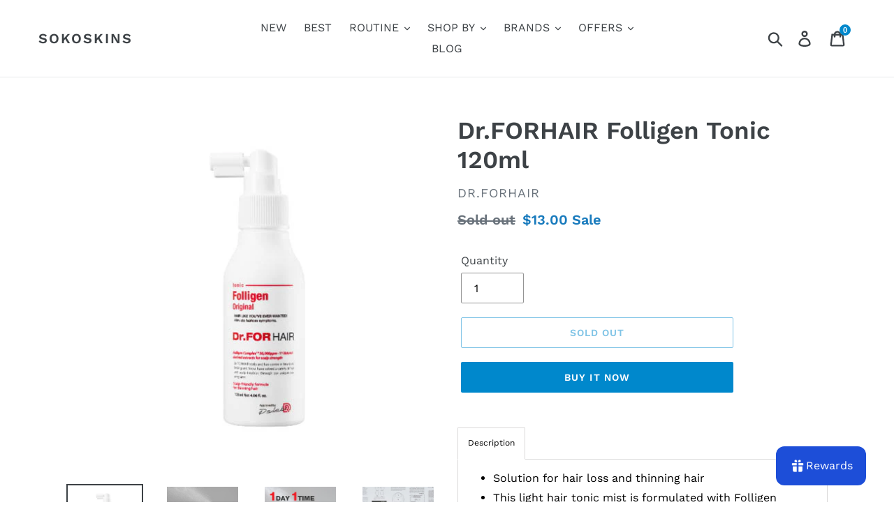

--- FILE ---
content_type: text/html; charset=utf-8
request_url: https://sokoskins.shop/products/dr-forhair-folligen-tonic-120ml
body_size: 52046
content:
<!doctype html>
<!--[if IE 9]> <html class="ie9 no-js" lang="en"> <![endif]-->
<!--[if (gt IE 9)|!(IE)]><!--> <html class="no-js" lang="en"> <!--<![endif]-->
<head>
  <meta charset="utf-8">
  <meta http-equiv="X-UA-Compatible" content="IE=edge,chrome=1">
  <meta name="viewport" content="width=device-width,initial-scale=1">
  <meta name="theme-color" content="#0088cc">
  <link rel="canonical" href="https://sokoskins.shop/products/dr-forhair-folligen-tonic-120ml"><link rel="shortcut icon" href="//sokoskins.shop/cdn/shop/files/S_32x32.png?v=1730347809" type="image/png"><title>Dr.FORHAIR Folligen Tonic 120ml
&ndash; SoKoSkins</title><meta name="description" content="Solution for hair loss and thinning hair This light hair tonic mist is formulated with Folligen Complex to provide essential nutrients to the scalp and hair follicles to strengthen the scalp. Considered to be a necessity for a healthy moisture balance, it is easily absorbed into the hair follicles and scalp. An ideal p"><!-- /snippets/social-meta-tags.liquid -->




<meta property="og:site_name" content="SoKoSkins">
<meta property="og:url" content="https://sokoskins.shop/products/dr-forhair-folligen-tonic-120ml">
<meta property="og:title" content="Dr.FORHAIR Folligen Tonic 120ml">
<meta property="og:type" content="product">
<meta property="og:description" content="Solution for hair loss and thinning hair This light hair tonic mist is formulated with Folligen Complex to provide essential nutrients to the scalp and hair follicles to strengthen the scalp. Considered to be a necessity for a healthy moisture balance, it is easily absorbed into the hair follicles and scalp. An ideal p">

  <meta property="og:price:amount" content="13.00">
  <meta property="og:price:currency" content="USD">

<meta property="og:image" content="http://sokoskins.shop/cdn/shop/files/7Y066as7KCg7Yag64uJ_1200x1200.jpg?v=1696920919"><meta property="og:image" content="http://sokoskins.shop/cdn/shop/files/51zkDsobrxL._SL1010_1200x1200.jpg?v=1696920918"><meta property="og:image" content="http://sokoskins.shop/cdn/shop/files/sg-11134202-22100-k14531b6h5iv5d_1200x1200.jpg?v=1696920919">
<meta property="og:image:secure_url" content="https://sokoskins.shop/cdn/shop/files/7Y066as7KCg7Yag64uJ_1200x1200.jpg?v=1696920919"><meta property="og:image:secure_url" content="https://sokoskins.shop/cdn/shop/files/51zkDsobrxL._SL1010_1200x1200.jpg?v=1696920918"><meta property="og:image:secure_url" content="https://sokoskins.shop/cdn/shop/files/sg-11134202-22100-k14531b6h5iv5d_1200x1200.jpg?v=1696920919">


  <meta name="twitter:site" content="@sokoskins">

<meta name="twitter:card" content="summary_large_image">
<meta name="twitter:title" content="Dr.FORHAIR Folligen Tonic 120ml">
<meta name="twitter:description" content="Solution for hair loss and thinning hair This light hair tonic mist is formulated with Folligen Complex to provide essential nutrients to the scalp and hair follicles to strengthen the scalp. Considered to be a necessity for a healthy moisture balance, it is easily absorbed into the hair follicles and scalp. An ideal p">


  <link href="//sokoskins.shop/cdn/shop/t/1/assets/theme.scss.css?v=15557372810690010501762426639" rel="stylesheet" type="text/css" media="all" />

  <script>
    var theme = {
      strings: {
        addToCart: "Add to cart",
        soldOut: "Sold out",
        unavailable: "Unavailable",
        regularPrice: "Regular price",
        sale: "Sale",
        showMore: "Show More",
        showLess: "Show Less",
        addressError: "Error looking up that address",
        addressNoResults: "No results for that address",
        addressQueryLimit: "You have exceeded the Google API usage limit. Consider upgrading to a \u003ca href=\"https:\/\/developers.google.com\/maps\/premium\/usage-limits\"\u003ePremium Plan\u003c\/a\u003e.",
        authError: "There was a problem authenticating your Google Maps account.",
        newWindow: "Opens in a new window.",
        external: "Opens external website.",
        newWindowExternal: "Opens external website in a new window."
      },
      moneyFormat: "${{amount}}"
    }

    document.documentElement.className = document.documentElement.className.replace('no-js', 'js');
  </script>

  <!--[if (lte IE 9) ]><script src="//sokoskins.shop/cdn/shop/t/1/assets/match-media.min.js?v=22265819453975888031542362836" type="text/javascript"></script><![endif]--><!--[if (gt IE 9)|!(IE)]><!--><script src="//sokoskins.shop/cdn/shop/t/1/assets/lazysizes.js?v=68441465964607740661542362835" async="async"></script><!--<![endif]-->
  <!--[if lte IE 9]><script src="//sokoskins.shop/cdn/shop/t/1/assets/lazysizes.min.js?5876"></script><![endif]-->

  <!--[if (gt IE 9)|!(IE)]><!--><script src="//sokoskins.shop/cdn/shop/t/1/assets/vendor.js?v=121857302354663160541542362836" defer="defer"></script><!--<![endif]-->
  <!--[if lte IE 9]><script src="//sokoskins.shop/cdn/shop/t/1/assets/vendor.js?v=121857302354663160541542362836"></script><![endif]-->

  <!--[if (gt IE 9)|!(IE)]><!--><script src="//sokoskins.shop/cdn/shop/t/1/assets/theme.js?v=12513799077045517171639149882" defer="defer"></script><!--<![endif]-->
  <!--[if lte IE 9]><script src="//sokoskins.shop/cdn/shop/t/1/assets/theme.js?v=12513799077045517171639149882"></script><![endif]-->

  <script>window.performance && window.performance.mark && window.performance.mark('shopify.content_for_header.start');</script><meta name="google-site-verification" content="wuNarQRajo5K3QwglRvR8Q-1Nli7P0E6uhWQ84OydIo">
<meta id="shopify-digital-wallet" name="shopify-digital-wallet" content="/2081849444/digital_wallets/dialog">
<link rel="alternate" type="application/json+oembed" href="https://sokoskins.shop/products/dr-forhair-folligen-tonic-120ml.oembed">
<script async="async" src="/checkouts/internal/preloads.js?locale=en-US"></script>
<script id="shopify-features" type="application/json">{"accessToken":"d3b6cf6a5daffb62a24901fa71283543","betas":["rich-media-storefront-analytics"],"domain":"sokoskins.shop","predictiveSearch":true,"shopId":2081849444,"locale":"en"}</script>
<script>var Shopify = Shopify || {};
Shopify.shop = "sokoskins.myshopify.com";
Shopify.locale = "en";
Shopify.currency = {"active":"USD","rate":"1.0"};
Shopify.country = "US";
Shopify.theme = {"name":"Debut","id":33364344932,"schema_name":"Debut","schema_version":"10.0.1","theme_store_id":796,"role":"main"};
Shopify.theme.handle = "null";
Shopify.theme.style = {"id":null,"handle":null};
Shopify.cdnHost = "sokoskins.shop/cdn";
Shopify.routes = Shopify.routes || {};
Shopify.routes.root = "/";</script>
<script type="module">!function(o){(o.Shopify=o.Shopify||{}).modules=!0}(window);</script>
<script>!function(o){function n(){var o=[];function n(){o.push(Array.prototype.slice.apply(arguments))}return n.q=o,n}var t=o.Shopify=o.Shopify||{};t.loadFeatures=n(),t.autoloadFeatures=n()}(window);</script>
<script id="shop-js-analytics" type="application/json">{"pageType":"product"}</script>
<script defer="defer" async type="module" src="//sokoskins.shop/cdn/shopifycloud/shop-js/modules/v2/client.init-shop-cart-sync_D0dqhulL.en.esm.js"></script>
<script defer="defer" async type="module" src="//sokoskins.shop/cdn/shopifycloud/shop-js/modules/v2/chunk.common_CpVO7qML.esm.js"></script>
<script type="module">
  await import("//sokoskins.shop/cdn/shopifycloud/shop-js/modules/v2/client.init-shop-cart-sync_D0dqhulL.en.esm.js");
await import("//sokoskins.shop/cdn/shopifycloud/shop-js/modules/v2/chunk.common_CpVO7qML.esm.js");

  window.Shopify.SignInWithShop?.initShopCartSync?.({"fedCMEnabled":true,"windoidEnabled":true});

</script>
<script id="__st">var __st={"a":2081849444,"offset":25200,"reqid":"b462fd09-7e3d-4194-ab4d-8506f0f567b6-1765180202","pageurl":"sokoskins.shop\/products\/dr-forhair-folligen-tonic-120ml","u":"aa6888a2da5a","p":"product","rtyp":"product","rid":8131646161135};</script>
<script>window.ShopifyPaypalV4VisibilityTracking = true;</script>
<script id="captcha-bootstrap">!function(){'use strict';const t='contact',e='account',n='new_comment',o=[[t,t],['blogs',n],['comments',n],[t,'customer']],c=[[e,'customer_login'],[e,'guest_login'],[e,'recover_customer_password'],[e,'create_customer']],r=t=>t.map((([t,e])=>`form[action*='/${t}']:not([data-nocaptcha='true']) input[name='form_type'][value='${e}']`)).join(','),a=t=>()=>t?[...document.querySelectorAll(t)].map((t=>t.form)):[];function s(){const t=[...o],e=r(t);return a(e)}const i='password',u='form_key',d=['recaptcha-v3-token','g-recaptcha-response','h-captcha-response',i],f=()=>{try{return window.sessionStorage}catch{return}},m='__shopify_v',_=t=>t.elements[u];function p(t,e,n=!1){try{const o=window.sessionStorage,c=JSON.parse(o.getItem(e)),{data:r}=function(t){const{data:e,action:n}=t;return t[m]||n?{data:e,action:n}:{data:t,action:n}}(c);for(const[e,n]of Object.entries(r))t.elements[e]&&(t.elements[e].value=n);n&&o.removeItem(e)}catch(o){console.error('form repopulation failed',{error:o})}}const l='form_type',E='cptcha';function T(t){t.dataset[E]=!0}const w=window,h=w.document,L='Shopify',v='ce_forms',y='captcha';let A=!1;((t,e)=>{const n=(g='f06e6c50-85a8-45c8-87d0-21a2b65856fe',I='https://cdn.shopify.com/shopifycloud/storefront-forms-hcaptcha/ce_storefront_forms_captcha_hcaptcha.v1.5.2.iife.js',D={infoText:'Protected by hCaptcha',privacyText:'Privacy',termsText:'Terms'},(t,e,n)=>{const o=w[L][v],c=o.bindForm;if(c)return c(t,g,e,D).then(n);var r;o.q.push([[t,g,e,D],n]),r=I,A||(h.body.append(Object.assign(h.createElement('script'),{id:'captcha-provider',async:!0,src:r})),A=!0)});var g,I,D;w[L]=w[L]||{},w[L][v]=w[L][v]||{},w[L][v].q=[],w[L][y]=w[L][y]||{},w[L][y].protect=function(t,e){n(t,void 0,e),T(t)},Object.freeze(w[L][y]),function(t,e,n,w,h,L){const[v,y,A,g]=function(t,e,n){const i=e?o:[],u=t?c:[],d=[...i,...u],f=r(d),m=r(i),_=r(d.filter((([t,e])=>n.includes(e))));return[a(f),a(m),a(_),s()]}(w,h,L),I=t=>{const e=t.target;return e instanceof HTMLFormElement?e:e&&e.form},D=t=>v().includes(t);t.addEventListener('submit',(t=>{const e=I(t);if(!e)return;const n=D(e)&&!e.dataset.hcaptchaBound&&!e.dataset.recaptchaBound,o=_(e),c=g().includes(e)&&(!o||!o.value);(n||c)&&t.preventDefault(),c&&!n&&(function(t){try{if(!f())return;!function(t){const e=f();if(!e)return;const n=_(t);if(!n)return;const o=n.value;o&&e.removeItem(o)}(t);const e=Array.from(Array(32),(()=>Math.random().toString(36)[2])).join('');!function(t,e){_(t)||t.append(Object.assign(document.createElement('input'),{type:'hidden',name:u})),t.elements[u].value=e}(t,e),function(t,e){const n=f();if(!n)return;const o=[...t.querySelectorAll(`input[type='${i}']`)].map((({name:t})=>t)),c=[...d,...o],r={};for(const[a,s]of new FormData(t).entries())c.includes(a)||(r[a]=s);n.setItem(e,JSON.stringify({[m]:1,action:t.action,data:r}))}(t,e)}catch(e){console.error('failed to persist form',e)}}(e),e.submit())}));const S=(t,e)=>{t&&!t.dataset[E]&&(n(t,e.some((e=>e===t))),T(t))};for(const o of['focusin','change'])t.addEventListener(o,(t=>{const e=I(t);D(e)&&S(e,y())}));const B=e.get('form_key'),M=e.get(l),P=B&&M;t.addEventListener('DOMContentLoaded',(()=>{const t=y();if(P)for(const e of t)e.elements[l].value===M&&p(e,B);[...new Set([...A(),...v().filter((t=>'true'===t.dataset.shopifyCaptcha))])].forEach((e=>S(e,t)))}))}(h,new URLSearchParams(w.location.search),n,t,e,['guest_login'])})(!0,!0)}();</script>
<script integrity="sha256-52AcMU7V7pcBOXWImdc/TAGTFKeNjmkeM1Pvks/DTgc=" data-source-attribution="shopify.loadfeatures" defer="defer" src="//sokoskins.shop/cdn/shopifycloud/storefront/assets/storefront/load_feature-81c60534.js" crossorigin="anonymous"></script>
<script data-source-attribution="shopify.dynamic_checkout.dynamic.init">var Shopify=Shopify||{};Shopify.PaymentButton=Shopify.PaymentButton||{isStorefrontPortableWallets:!0,init:function(){window.Shopify.PaymentButton.init=function(){};var t=document.createElement("script");t.src="https://sokoskins.shop/cdn/shopifycloud/portable-wallets/latest/portable-wallets.en.js",t.type="module",document.head.appendChild(t)}};
</script>
<script data-source-attribution="shopify.dynamic_checkout.buyer_consent">
  function portableWalletsHideBuyerConsent(e){var t=document.getElementById("shopify-buyer-consent"),n=document.getElementById("shopify-subscription-policy-button");t&&n&&(t.classList.add("hidden"),t.setAttribute("aria-hidden","true"),n.removeEventListener("click",e))}function portableWalletsShowBuyerConsent(e){var t=document.getElementById("shopify-buyer-consent"),n=document.getElementById("shopify-subscription-policy-button");t&&n&&(t.classList.remove("hidden"),t.removeAttribute("aria-hidden"),n.addEventListener("click",e))}window.Shopify?.PaymentButton&&(window.Shopify.PaymentButton.hideBuyerConsent=portableWalletsHideBuyerConsent,window.Shopify.PaymentButton.showBuyerConsent=portableWalletsShowBuyerConsent);
</script>
<script>
  function portableWalletsCleanup(e){e&&e.src&&console.error("Failed to load portable wallets script "+e.src);var t=document.querySelectorAll("shopify-accelerated-checkout .shopify-payment-button__skeleton, shopify-accelerated-checkout-cart .wallet-cart-button__skeleton"),e=document.getElementById("shopify-buyer-consent");for(let e=0;e<t.length;e++)t[e].remove();e&&e.remove()}function portableWalletsNotLoadedAsModule(e){e instanceof ErrorEvent&&"string"==typeof e.message&&e.message.includes("import.meta")&&"string"==typeof e.filename&&e.filename.includes("portable-wallets")&&(window.removeEventListener("error",portableWalletsNotLoadedAsModule),window.Shopify.PaymentButton.failedToLoad=e,"loading"===document.readyState?document.addEventListener("DOMContentLoaded",window.Shopify.PaymentButton.init):window.Shopify.PaymentButton.init())}window.addEventListener("error",portableWalletsNotLoadedAsModule);
</script>

<script type="module" src="https://sokoskins.shop/cdn/shopifycloud/portable-wallets/latest/portable-wallets.en.js" onError="portableWalletsCleanup(this)" crossorigin="anonymous"></script>
<script nomodule>
  document.addEventListener("DOMContentLoaded", portableWalletsCleanup);
</script>

<link id="shopify-accelerated-checkout-styles" rel="stylesheet" media="screen" href="https://sokoskins.shop/cdn/shopifycloud/portable-wallets/latest/accelerated-checkout-backwards-compat.css" crossorigin="anonymous">
<style id="shopify-accelerated-checkout-cart">
        #shopify-buyer-consent {
  margin-top: 1em;
  display: inline-block;
  width: 100%;
}

#shopify-buyer-consent.hidden {
  display: none;
}

#shopify-subscription-policy-button {
  background: none;
  border: none;
  padding: 0;
  text-decoration: underline;
  font-size: inherit;
  cursor: pointer;
}

#shopify-subscription-policy-button::before {
  box-shadow: none;
}

      </style>

<script>window.performance && window.performance.mark && window.performance.mark('shopify.content_for_header.end');</script>
  <!-- "snippets/judgeme_core.liquid" was not rendered, the associated app was uninstalled -->
<link href="https://monorail-edge.shopifysvc.com" rel="dns-prefetch">
<script>(function(){if ("sendBeacon" in navigator && "performance" in window) {try {var session_token_from_headers = performance.getEntriesByType('navigation')[0].serverTiming.find(x => x.name == '_s').description;} catch {var session_token_from_headers = undefined;}var session_cookie_matches = document.cookie.match(/_shopify_s=([^;]*)/);var session_token_from_cookie = session_cookie_matches && session_cookie_matches.length === 2 ? session_cookie_matches[1] : "";var session_token = session_token_from_headers || session_token_from_cookie || "";function handle_abandonment_event(e) {var entries = performance.getEntries().filter(function(entry) {return /monorail-edge.shopifysvc.com/.test(entry.name);});if (!window.abandonment_tracked && entries.length === 0) {window.abandonment_tracked = true;var currentMs = Date.now();var navigation_start = performance.timing.navigationStart;var payload = {shop_id: 2081849444,url: window.location.href,navigation_start,duration: currentMs - navigation_start,session_token,page_type: "product"};window.navigator.sendBeacon("https://monorail-edge.shopifysvc.com/v1/produce", JSON.stringify({schema_id: "online_store_buyer_site_abandonment/1.1",payload: payload,metadata: {event_created_at_ms: currentMs,event_sent_at_ms: currentMs}}));}}window.addEventListener('pagehide', handle_abandonment_event);}}());</script>
<script id="web-pixels-manager-setup">(function e(e,d,r,n,o){if(void 0===o&&(o={}),!Boolean(null===(a=null===(i=window.Shopify)||void 0===i?void 0:i.analytics)||void 0===a?void 0:a.replayQueue)){var i,a;window.Shopify=window.Shopify||{};var t=window.Shopify;t.analytics=t.analytics||{};var s=t.analytics;s.replayQueue=[],s.publish=function(e,d,r){return s.replayQueue.push([e,d,r]),!0};try{self.performance.mark("wpm:start")}catch(e){}var l=function(){var e={modern:/Edge?\/(1{2}[4-9]|1[2-9]\d|[2-9]\d{2}|\d{4,})\.\d+(\.\d+|)|Firefox\/(1{2}[4-9]|1[2-9]\d|[2-9]\d{2}|\d{4,})\.\d+(\.\d+|)|Chrom(ium|e)\/(9{2}|\d{3,})\.\d+(\.\d+|)|(Maci|X1{2}).+ Version\/(15\.\d+|(1[6-9]|[2-9]\d|\d{3,})\.\d+)([,.]\d+|)( \(\w+\)|)( Mobile\/\w+|) Safari\/|Chrome.+OPR\/(9{2}|\d{3,})\.\d+\.\d+|(CPU[ +]OS|iPhone[ +]OS|CPU[ +]iPhone|CPU IPhone OS|CPU iPad OS)[ +]+(15[._]\d+|(1[6-9]|[2-9]\d|\d{3,})[._]\d+)([._]\d+|)|Android:?[ /-](13[3-9]|1[4-9]\d|[2-9]\d{2}|\d{4,})(\.\d+|)(\.\d+|)|Android.+Firefox\/(13[5-9]|1[4-9]\d|[2-9]\d{2}|\d{4,})\.\d+(\.\d+|)|Android.+Chrom(ium|e)\/(13[3-9]|1[4-9]\d|[2-9]\d{2}|\d{4,})\.\d+(\.\d+|)|SamsungBrowser\/([2-9]\d|\d{3,})\.\d+/,legacy:/Edge?\/(1[6-9]|[2-9]\d|\d{3,})\.\d+(\.\d+|)|Firefox\/(5[4-9]|[6-9]\d|\d{3,})\.\d+(\.\d+|)|Chrom(ium|e)\/(5[1-9]|[6-9]\d|\d{3,})\.\d+(\.\d+|)([\d.]+$|.*Safari\/(?![\d.]+ Edge\/[\d.]+$))|(Maci|X1{2}).+ Version\/(10\.\d+|(1[1-9]|[2-9]\d|\d{3,})\.\d+)([,.]\d+|)( \(\w+\)|)( Mobile\/\w+|) Safari\/|Chrome.+OPR\/(3[89]|[4-9]\d|\d{3,})\.\d+\.\d+|(CPU[ +]OS|iPhone[ +]OS|CPU[ +]iPhone|CPU IPhone OS|CPU iPad OS)[ +]+(10[._]\d+|(1[1-9]|[2-9]\d|\d{3,})[._]\d+)([._]\d+|)|Android:?[ /-](13[3-9]|1[4-9]\d|[2-9]\d{2}|\d{4,})(\.\d+|)(\.\d+|)|Mobile Safari.+OPR\/([89]\d|\d{3,})\.\d+\.\d+|Android.+Firefox\/(13[5-9]|1[4-9]\d|[2-9]\d{2}|\d{4,})\.\d+(\.\d+|)|Android.+Chrom(ium|e)\/(13[3-9]|1[4-9]\d|[2-9]\d{2}|\d{4,})\.\d+(\.\d+|)|Android.+(UC? ?Browser|UCWEB|U3)[ /]?(15\.([5-9]|\d{2,})|(1[6-9]|[2-9]\d|\d{3,})\.\d+)\.\d+|SamsungBrowser\/(5\.\d+|([6-9]|\d{2,})\.\d+)|Android.+MQ{2}Browser\/(14(\.(9|\d{2,})|)|(1[5-9]|[2-9]\d|\d{3,})(\.\d+|))(\.\d+|)|K[Aa][Ii]OS\/(3\.\d+|([4-9]|\d{2,})\.\d+)(\.\d+|)/},d=e.modern,r=e.legacy,n=navigator.userAgent;return n.match(d)?"modern":n.match(r)?"legacy":"unknown"}(),u="modern"===l?"modern":"legacy",c=(null!=n?n:{modern:"",legacy:""})[u],f=function(e){return[e.baseUrl,"/wpm","/b",e.hashVersion,"modern"===e.buildTarget?"m":"l",".js"].join("")}({baseUrl:d,hashVersion:r,buildTarget:u}),m=function(e){var d=e.version,r=e.bundleTarget,n=e.surface,o=e.pageUrl,i=e.monorailEndpoint;return{emit:function(e){var a=e.status,t=e.errorMsg,s=(new Date).getTime(),l=JSON.stringify({metadata:{event_sent_at_ms:s},events:[{schema_id:"web_pixels_manager_load/3.1",payload:{version:d,bundle_target:r,page_url:o,status:a,surface:n,error_msg:t},metadata:{event_created_at_ms:s}}]});if(!i)return console&&console.warn&&console.warn("[Web Pixels Manager] No Monorail endpoint provided, skipping logging."),!1;try{return self.navigator.sendBeacon.bind(self.navigator)(i,l)}catch(e){}var u=new XMLHttpRequest;try{return u.open("POST",i,!0),u.setRequestHeader("Content-Type","text/plain"),u.send(l),!0}catch(e){return console&&console.warn&&console.warn("[Web Pixels Manager] Got an unhandled error while logging to Monorail."),!1}}}}({version:r,bundleTarget:l,surface:e.surface,pageUrl:self.location.href,monorailEndpoint:e.monorailEndpoint});try{o.browserTarget=l,function(e){var d=e.src,r=e.async,n=void 0===r||r,o=e.onload,i=e.onerror,a=e.sri,t=e.scriptDataAttributes,s=void 0===t?{}:t,l=document.createElement("script"),u=document.querySelector("head"),c=document.querySelector("body");if(l.async=n,l.src=d,a&&(l.integrity=a,l.crossOrigin="anonymous"),s)for(var f in s)if(Object.prototype.hasOwnProperty.call(s,f))try{l.dataset[f]=s[f]}catch(e){}if(o&&l.addEventListener("load",o),i&&l.addEventListener("error",i),u)u.appendChild(l);else{if(!c)throw new Error("Did not find a head or body element to append the script");c.appendChild(l)}}({src:f,async:!0,onload:function(){if(!function(){var e,d;return Boolean(null===(d=null===(e=window.Shopify)||void 0===e?void 0:e.analytics)||void 0===d?void 0:d.initialized)}()){var d=window.webPixelsManager.init(e)||void 0;if(d){var r=window.Shopify.analytics;r.replayQueue.forEach((function(e){var r=e[0],n=e[1],o=e[2];d.publishCustomEvent(r,n,o)})),r.replayQueue=[],r.publish=d.publishCustomEvent,r.visitor=d.visitor,r.initialized=!0}}},onerror:function(){return m.emit({status:"failed",errorMsg:"".concat(f," has failed to load")})},sri:function(e){var d=/^sha384-[A-Za-z0-9+/=]+$/;return"string"==typeof e&&d.test(e)}(c)?c:"",scriptDataAttributes:o}),m.emit({status:"loading"})}catch(e){m.emit({status:"failed",errorMsg:(null==e?void 0:e.message)||"Unknown error"})}}})({shopId: 2081849444,storefrontBaseUrl: "https://sokoskins.shop",extensionsBaseUrl: "https://extensions.shopifycdn.com/cdn/shopifycloud/web-pixels-manager",monorailEndpoint: "https://monorail-edge.shopifysvc.com/unstable/produce_batch",surface: "storefront-renderer",enabledBetaFlags: ["2dca8a86"],webPixelsConfigList: [{"id":"522322159","configuration":"{\"config\":\"{\\\"pixel_id\\\":\\\"G-RLTV223QW1\\\",\\\"target_country\\\":\\\"US\\\",\\\"gtag_events\\\":[{\\\"type\\\":\\\"begin_checkout\\\",\\\"action_label\\\":\\\"G-RLTV223QW1\\\"},{\\\"type\\\":\\\"search\\\",\\\"action_label\\\":\\\"G-RLTV223QW1\\\"},{\\\"type\\\":\\\"view_item\\\",\\\"action_label\\\":[\\\"G-RLTV223QW1\\\",\\\"MC-KNKTQFF4M3\\\"]},{\\\"type\\\":\\\"purchase\\\",\\\"action_label\\\":[\\\"G-RLTV223QW1\\\",\\\"MC-KNKTQFF4M3\\\"]},{\\\"type\\\":\\\"page_view\\\",\\\"action_label\\\":[\\\"G-RLTV223QW1\\\",\\\"MC-KNKTQFF4M3\\\"]},{\\\"type\\\":\\\"add_payment_info\\\",\\\"action_label\\\":\\\"G-RLTV223QW1\\\"},{\\\"type\\\":\\\"add_to_cart\\\",\\\"action_label\\\":\\\"G-RLTV223QW1\\\"}],\\\"enable_monitoring_mode\\\":false}\"}","eventPayloadVersion":"v1","runtimeContext":"OPEN","scriptVersion":"b2a88bafab3e21179ed38636efcd8a93","type":"APP","apiClientId":1780363,"privacyPurposes":[],"dataSharingAdjustments":{"protectedCustomerApprovalScopes":["read_customer_address","read_customer_email","read_customer_name","read_customer_personal_data","read_customer_phone"]}},{"id":"198508783","configuration":"{\"pixel_id\":\"738564364703555\",\"pixel_type\":\"facebook_pixel\",\"metaapp_system_user_token\":\"-\"}","eventPayloadVersion":"v1","runtimeContext":"OPEN","scriptVersion":"ca16bc87fe92b6042fbaa3acc2fbdaa6","type":"APP","apiClientId":2329312,"privacyPurposes":["ANALYTICS","MARKETING","SALE_OF_DATA"],"dataSharingAdjustments":{"protectedCustomerApprovalScopes":["read_customer_address","read_customer_email","read_customer_name","read_customer_personal_data","read_customer_phone"]}},{"id":"shopify-app-pixel","configuration":"{}","eventPayloadVersion":"v1","runtimeContext":"STRICT","scriptVersion":"0450","apiClientId":"shopify-pixel","type":"APP","privacyPurposes":["ANALYTICS","MARKETING"]},{"id":"shopify-custom-pixel","eventPayloadVersion":"v1","runtimeContext":"LAX","scriptVersion":"0450","apiClientId":"shopify-pixel","type":"CUSTOM","privacyPurposes":["ANALYTICS","MARKETING"]}],isMerchantRequest: false,initData: {"shop":{"name":"SoKoSkins","paymentSettings":{"currencyCode":"USD"},"myshopifyDomain":"sokoskins.myshopify.com","countryCode":"KH","storefrontUrl":"https:\/\/sokoskins.shop"},"customer":null,"cart":null,"checkout":null,"productVariants":[{"price":{"amount":13.0,"currencyCode":"USD"},"product":{"title":"Dr.FORHAIR Folligen Tonic 120ml","vendor":"Dr.FORHAIR","id":"8131646161135","untranslatedTitle":"Dr.FORHAIR Folligen Tonic 120ml","url":"\/products\/dr-forhair-folligen-tonic-120ml","type":"Hair Serum"},"id":"44109444186351","image":{"src":"\/\/sokoskins.shop\/cdn\/shop\/files\/7Y066as7KCg7Yag64uJ.jpg?v=1696920919"},"sku":"","title":"Default Title","untranslatedTitle":"Default Title"}],"purchasingCompany":null},},"https://sokoskins.shop/cdn","ae1676cfwd2530674p4253c800m34e853cb",{"modern":"","legacy":""},{"shopId":"2081849444","storefrontBaseUrl":"https:\/\/sokoskins.shop","extensionBaseUrl":"https:\/\/extensions.shopifycdn.com\/cdn\/shopifycloud\/web-pixels-manager","surface":"storefront-renderer","enabledBetaFlags":"[\"2dca8a86\"]","isMerchantRequest":"false","hashVersion":"ae1676cfwd2530674p4253c800m34e853cb","publish":"custom","events":"[[\"page_viewed\",{}],[\"product_viewed\",{\"productVariant\":{\"price\":{\"amount\":13.0,\"currencyCode\":\"USD\"},\"product\":{\"title\":\"Dr.FORHAIR Folligen Tonic 120ml\",\"vendor\":\"Dr.FORHAIR\",\"id\":\"8131646161135\",\"untranslatedTitle\":\"Dr.FORHAIR Folligen Tonic 120ml\",\"url\":\"\/products\/dr-forhair-folligen-tonic-120ml\",\"type\":\"Hair Serum\"},\"id\":\"44109444186351\",\"image\":{\"src\":\"\/\/sokoskins.shop\/cdn\/shop\/files\/7Y066as7KCg7Yag64uJ.jpg?v=1696920919\"},\"sku\":\"\",\"title\":\"Default Title\",\"untranslatedTitle\":\"Default Title\"}}]]"});</script><script>
  window.ShopifyAnalytics = window.ShopifyAnalytics || {};
  window.ShopifyAnalytics.meta = window.ShopifyAnalytics.meta || {};
  window.ShopifyAnalytics.meta.currency = 'USD';
  var meta = {"product":{"id":8131646161135,"gid":"gid:\/\/shopify\/Product\/8131646161135","vendor":"Dr.FORHAIR","type":"Hair Serum","variants":[{"id":44109444186351,"price":1300,"name":"Dr.FORHAIR Folligen Tonic 120ml","public_title":null,"sku":""}],"remote":false},"page":{"pageType":"product","resourceType":"product","resourceId":8131646161135}};
  for (var attr in meta) {
    window.ShopifyAnalytics.meta[attr] = meta[attr];
  }
</script>
<script class="analytics">
  (function () {
    var customDocumentWrite = function(content) {
      var jquery = null;

      if (window.jQuery) {
        jquery = window.jQuery;
      } else if (window.Checkout && window.Checkout.$) {
        jquery = window.Checkout.$;
      }

      if (jquery) {
        jquery('body').append(content);
      }
    };

    var hasLoggedConversion = function(token) {
      if (token) {
        return document.cookie.indexOf('loggedConversion=' + token) !== -1;
      }
      return false;
    }

    var setCookieIfConversion = function(token) {
      if (token) {
        var twoMonthsFromNow = new Date(Date.now());
        twoMonthsFromNow.setMonth(twoMonthsFromNow.getMonth() + 2);

        document.cookie = 'loggedConversion=' + token + '; expires=' + twoMonthsFromNow;
      }
    }

    var trekkie = window.ShopifyAnalytics.lib = window.trekkie = window.trekkie || [];
    if (trekkie.integrations) {
      return;
    }
    trekkie.methods = [
      'identify',
      'page',
      'ready',
      'track',
      'trackForm',
      'trackLink'
    ];
    trekkie.factory = function(method) {
      return function() {
        var args = Array.prototype.slice.call(arguments);
        args.unshift(method);
        trekkie.push(args);
        return trekkie;
      };
    };
    for (var i = 0; i < trekkie.methods.length; i++) {
      var key = trekkie.methods[i];
      trekkie[key] = trekkie.factory(key);
    }
    trekkie.load = function(config) {
      trekkie.config = config || {};
      trekkie.config.initialDocumentCookie = document.cookie;
      var first = document.getElementsByTagName('script')[0];
      var script = document.createElement('script');
      script.type = 'text/javascript';
      script.onerror = function(e) {
        var scriptFallback = document.createElement('script');
        scriptFallback.type = 'text/javascript';
        scriptFallback.onerror = function(error) {
                var Monorail = {
      produce: function produce(monorailDomain, schemaId, payload) {
        var currentMs = new Date().getTime();
        var event = {
          schema_id: schemaId,
          payload: payload,
          metadata: {
            event_created_at_ms: currentMs,
            event_sent_at_ms: currentMs
          }
        };
        return Monorail.sendRequest("https://" + monorailDomain + "/v1/produce", JSON.stringify(event));
      },
      sendRequest: function sendRequest(endpointUrl, payload) {
        // Try the sendBeacon API
        if (window && window.navigator && typeof window.navigator.sendBeacon === 'function' && typeof window.Blob === 'function' && !Monorail.isIos12()) {
          var blobData = new window.Blob([payload], {
            type: 'text/plain'
          });

          if (window.navigator.sendBeacon(endpointUrl, blobData)) {
            return true;
          } // sendBeacon was not successful

        } // XHR beacon

        var xhr = new XMLHttpRequest();

        try {
          xhr.open('POST', endpointUrl);
          xhr.setRequestHeader('Content-Type', 'text/plain');
          xhr.send(payload);
        } catch (e) {
          console.log(e);
        }

        return false;
      },
      isIos12: function isIos12() {
        return window.navigator.userAgent.lastIndexOf('iPhone; CPU iPhone OS 12_') !== -1 || window.navigator.userAgent.lastIndexOf('iPad; CPU OS 12_') !== -1;
      }
    };
    Monorail.produce('monorail-edge.shopifysvc.com',
      'trekkie_storefront_load_errors/1.1',
      {shop_id: 2081849444,
      theme_id: 33364344932,
      app_name: "storefront",
      context_url: window.location.href,
      source_url: "//sokoskins.shop/cdn/s/trekkie.storefront.94e7babdf2ec3663c2b14be7d5a3b25b9303ebb0.min.js"});

        };
        scriptFallback.async = true;
        scriptFallback.src = '//sokoskins.shop/cdn/s/trekkie.storefront.94e7babdf2ec3663c2b14be7d5a3b25b9303ebb0.min.js';
        first.parentNode.insertBefore(scriptFallback, first);
      };
      script.async = true;
      script.src = '//sokoskins.shop/cdn/s/trekkie.storefront.94e7babdf2ec3663c2b14be7d5a3b25b9303ebb0.min.js';
      first.parentNode.insertBefore(script, first);
    };
    trekkie.load(
      {"Trekkie":{"appName":"storefront","development":false,"defaultAttributes":{"shopId":2081849444,"isMerchantRequest":null,"themeId":33364344932,"themeCityHash":"2983846686714946049","contentLanguage":"en","currency":"USD","eventMetadataId":"440ff7e7-b166-47ad-8ad9-77bbfd4ea69e"},"isServerSideCookieWritingEnabled":true,"monorailRegion":"shop_domain","enabledBetaFlags":["f0df213a"]},"Session Attribution":{},"S2S":{"facebookCapiEnabled":true,"source":"trekkie-storefront-renderer","apiClientId":580111}}
    );

    var loaded = false;
    trekkie.ready(function() {
      if (loaded) return;
      loaded = true;

      window.ShopifyAnalytics.lib = window.trekkie;

      var originalDocumentWrite = document.write;
      document.write = customDocumentWrite;
      try { window.ShopifyAnalytics.merchantGoogleAnalytics.call(this); } catch(error) {};
      document.write = originalDocumentWrite;

      window.ShopifyAnalytics.lib.page(null,{"pageType":"product","resourceType":"product","resourceId":8131646161135,"shopifyEmitted":true});

      var match = window.location.pathname.match(/checkouts\/(.+)\/(thank_you|post_purchase)/)
      var token = match? match[1]: undefined;
      if (!hasLoggedConversion(token)) {
        setCookieIfConversion(token);
        window.ShopifyAnalytics.lib.track("Viewed Product",{"currency":"USD","variantId":44109444186351,"productId":8131646161135,"productGid":"gid:\/\/shopify\/Product\/8131646161135","name":"Dr.FORHAIR Folligen Tonic 120ml","price":"13.00","sku":"","brand":"Dr.FORHAIR","variant":null,"category":"Hair Serum","nonInteraction":true,"remote":false},undefined,undefined,{"shopifyEmitted":true});
      window.ShopifyAnalytics.lib.track("monorail:\/\/trekkie_storefront_viewed_product\/1.1",{"currency":"USD","variantId":44109444186351,"productId":8131646161135,"productGid":"gid:\/\/shopify\/Product\/8131646161135","name":"Dr.FORHAIR Folligen Tonic 120ml","price":"13.00","sku":"","brand":"Dr.FORHAIR","variant":null,"category":"Hair Serum","nonInteraction":true,"remote":false,"referer":"https:\/\/sokoskins.shop\/products\/dr-forhair-folligen-tonic-120ml"});
      }
    });


        var eventsListenerScript = document.createElement('script');
        eventsListenerScript.async = true;
        eventsListenerScript.src = "//sokoskins.shop/cdn/shopifycloud/storefront/assets/shop_events_listener-3da45d37.js";
        document.getElementsByTagName('head')[0].appendChild(eventsListenerScript);

})();</script>
  <script>
  if (!window.ga || (window.ga && typeof window.ga !== 'function')) {
    window.ga = function ga() {
      (window.ga.q = window.ga.q || []).push(arguments);
      if (window.Shopify && window.Shopify.analytics && typeof window.Shopify.analytics.publish === 'function') {
        window.Shopify.analytics.publish("ga_stub_called", {}, {sendTo: "google_osp_migration"});
      }
      console.error("Shopify's Google Analytics stub called with:", Array.from(arguments), "\nSee https://help.shopify.com/manual/promoting-marketing/pixels/pixel-migration#google for more information.");
    };
    if (window.Shopify && window.Shopify.analytics && typeof window.Shopify.analytics.publish === 'function') {
      window.Shopify.analytics.publish("ga_stub_initialized", {}, {sendTo: "google_osp_migration"});
    }
  }
</script>
<script
  defer
  src="https://sokoskins.shop/cdn/shopifycloud/perf-kit/shopify-perf-kit-2.1.2.min.js"
  data-application="storefront-renderer"
  data-shop-id="2081849444"
  data-render-region="gcp-us-east1"
  data-page-type="product"
  data-theme-instance-id="33364344932"
  data-theme-name="Debut"
  data-theme-version="10.0.1"
  data-monorail-region="shop_domain"
  data-resource-timing-sampling-rate="10"
  data-shs="true"
  data-shs-beacon="true"
  data-shs-export-with-fetch="true"
  data-shs-logs-sample-rate="1"
></script>
</head>

<body class="template-product">

  <a class="in-page-link visually-hidden skip-link" href="#MainContent">Skip to content</a>

  <div id="SearchDrawer" class="search-bar drawer drawer--top" role="dialog" aria-modal="true" aria-label="Search">
    <div class="search-bar__table">
      <div class="search-bar__table-cell search-bar__form-wrapper">
        <form class="search search-bar__form" action="/search" method="get" role="search">
          <input class="search__input search-bar__input" type="search" name="q" value="" placeholder="Search" aria-label="Search">
          <button class="search-bar__submit search__submit btn--link" type="submit">
            <svg aria-hidden="true" focusable="false" role="presentation" class="icon icon-search" viewBox="0 0 37 40"><path d="M35.6 36l-9.8-9.8c4.1-5.4 3.6-13.2-1.3-18.1-5.4-5.4-14.2-5.4-19.7 0-5.4 5.4-5.4 14.2 0 19.7 2.6 2.6 6.1 4.1 9.8 4.1 3 0 5.9-1 8.3-2.8l9.8 9.8c.4.4.9.6 1.4.6s1-.2 1.4-.6c.9-.9.9-2.1.1-2.9zm-20.9-8.2c-2.6 0-5.1-1-7-2.9-3.9-3.9-3.9-10.1 0-14C9.6 9 12.2 8 14.7 8s5.1 1 7 2.9c3.9 3.9 3.9 10.1 0 14-1.9 1.9-4.4 2.9-7 2.9z"/></svg>
            <span class="icon__fallback-text">Submit</span>
          </button>
        </form>
      </div>
      <div class="search-bar__table-cell text-right">
        <button type="button" class="btn--link search-bar__close js-drawer-close">
          <svg aria-hidden="true" focusable="false" role="presentation" class="icon icon-close" viewBox="0 0 37 40"><path d="M21.3 23l11-11c.8-.8.8-2 0-2.8-.8-.8-2-.8-2.8 0l-11 11-11-11c-.8-.8-2-.8-2.8 0-.8.8-.8 2 0 2.8l11 11-11 11c-.8.8-.8 2 0 2.8.4.4.9.6 1.4.6s1-.2 1.4-.6l11-11 11 11c.4.4.9.6 1.4.6s1-.2 1.4-.6c.8-.8.8-2 0-2.8l-11-11z"/></svg>
          <span class="icon__fallback-text">Close search</span>
        </button>
      </div>
    </div>
  </div>

  <div id="shopify-section-header" class="shopify-section">

<div data-section-id="header" data-section-type="header-section">
  

  <header class="site-header border-bottom logo--left" role="banner">
    <div class="grid grid--no-gutters grid--table site-header__mobile-nav">
      

      <div class="grid__item medium-up--one-quarter logo-align--left">
        
        
          <div class="h2 site-header__logo">
        
          
            <a class="site-header__logo-link" href="/">SoKoSkins</a>
          
        
          </div>
        
      </div>

      
        <nav class="grid__item medium-up--one-half small--hide" id="AccessibleNav" role="navigation">
          <ul class="site-nav list--inline " id="SiteNav">
  



    
      <li>
        <a href="/collections/new-arrivals" class="site-nav__link site-nav__link--main">
          <span class="site-nav__label">NEW</span>
        </a>
      </li>
    
  



    
      <li>
        <a href="/collections/musttry0125" class="site-nav__link site-nav__link--main">
          <span class="site-nav__label">BEST</span>
        </a>
      </li>
    
  



    
      <li class="site-nav--has-dropdown site-nav--has-centered-dropdown">
        <button class="site-nav__link site-nav__link--main site-nav__link--button" type="button" aria-haspopup="true" aria-expanded="false" aria-controls="SiteNavLabel-routine">
          <span class="site-nav__label">ROUTINE</span><svg aria-hidden="true" focusable="false" role="presentation" class="icon icon--wide icon-chevron-down" viewBox="0 0 498.98 284.49"><defs><style>.cls-1{fill:#231f20}</style></defs><path class="cls-1" d="M80.93 271.76A35 35 0 0 1 140.68 247l189.74 189.75L520.16 247a35 35 0 1 1 49.5 49.5L355.17 511a35 35 0 0 1-49.5 0L91.18 296.5a34.89 34.89 0 0 1-10.25-24.74z" transform="translate(-80.93 -236.76)"/></svg>
        </button>

        <div class="site-nav__dropdown site-nav__dropdown--centered" id="SiteNavLabel-routine">
          
            <div class="site-nav__childlist">
              <ul class="site-nav__childlist-grid">
                
                  
                    <li class="site-nav__childlist-item">
                      <a href="/collections/cleansers" class="site-nav__link site-nav__child-link site-nav__child-link--parent">
                        <span class="site-nav__label">TRIPLE-CLEANSE</span>
                      </a>

                      
                        <ul>
                        
                          <li>
                            <a href="/collections/oil-cleansers" class="site-nav__link site-nav__child-link">
                              <span class="site-nav__label">OIL CLEANSERS</span>
                            </a>
                          </li>
                        
                          <li>
                            <a href="/collections/water-based-cleansers" class="site-nav__link site-nav__child-link">
                              <span class="site-nav__label">WATER BASED CLEANSERS</span>
                            </a>
                          </li>
                        
                          <li>
                            <a href="/collections/cleansing-water" class="site-nav__link site-nav__child-link">
                              <span class="site-nav__label">CLEANSING WATER</span>
                            </a>
                          </li>
                        
                        </ul>
                      

                    </li>
                  
                    <li class="site-nav__childlist-item">
                      <a href="/collections/exfoliators" class="site-nav__link site-nav__child-link site-nav__child-link--parent">
                        <span class="site-nav__label">EXFOLIATORS</span>
                      </a>

                      
                        <ul>
                        
                          <li>
                            <a href="/collections/physical-exfoliators" class="site-nav__link site-nav__child-link">
                              <span class="site-nav__label">PHYSICAL EXFOLIATORS</span>
                            </a>
                          </li>
                        
                          <li>
                            <a href="/collections/chemical-exfoliators" class="site-nav__link site-nav__child-link">
                              <span class="site-nav__label">CHEMICAL EXFOLIATORS</span>
                            </a>
                          </li>
                        
                        </ul>
                      

                    </li>
                  
                    <li class="site-nav__childlist-item">
                      <a href="/collections/toners" class="site-nav__link site-nav__child-link site-nav__child-link--parent">
                        <span class="site-nav__label">TONERS</span>
                      </a>

                      
                        <ul>
                        
                          <li>
                            <a href="/collections/hydrating-toners" class="site-nav__link site-nav__child-link">
                              <span class="site-nav__label">Hydrating Toners</span>
                            </a>
                          </li>
                        
                          <li>
                            <a href="/collections/exfoliating-toners" class="site-nav__link site-nav__child-link">
                              <span class="site-nav__label">Exfoliating Toners</span>
                            </a>
                          </li>
                        
                          <li>
                            <a href="/collections/treatment-toners" class="site-nav__link site-nav__child-link">
                              <span class="site-nav__label">Treatment Toners</span>
                            </a>
                          </li>
                        
                        </ul>
                      

                    </li>
                  
                    <li class="site-nav__childlist-item">
                      <a href="/collections/treatments" class="site-nav__link site-nav__child-link site-nav__child-link--parent">
                        <span class="site-nav__label">TREATMENTS</span>
                      </a>

                      
                        <ul>
                        
                          <li>
                            <a href="/collections/essences" class="site-nav__link site-nav__child-link">
                              <span class="site-nav__label">ESSENCES</span>
                            </a>
                          </li>
                        
                          <li>
                            <a href="/collections/serum-ampoule" class="site-nav__link site-nav__child-link">
                              <span class="site-nav__label">SERUM/AMPOULE</span>
                            </a>
                          </li>
                        
                          <li>
                            <a href="/collections/pore-strips" class="site-nav__link site-nav__child-link">
                              <span class="site-nav__label">PORE STRIPS</span>
                            </a>
                          </li>
                        
                          <li>
                            <a href="/collections/spot-treatment" class="site-nav__link site-nav__child-link">
                              <span class="site-nav__label">SPOT TREATMENT</span>
                            </a>
                          </li>
                        
                        </ul>
                      

                    </li>
                  
                    <li class="site-nav__childlist-item">
                      <a href="/collections/masks" class="site-nav__link site-nav__child-link site-nav__child-link--parent">
                        <span class="site-nav__label">MASKS</span>
                      </a>

                      
                        <ul>
                        
                          <li>
                            <a href="/collections/sheet-masks" class="site-nav__link site-nav__child-link">
                              <span class="site-nav__label">SHEET MASKS</span>
                            </a>
                          </li>
                        
                          <li>
                            <a href="/collections/wash-off-masks" class="site-nav__link site-nav__child-link">
                              <span class="site-nav__label">WASH-OFF MASKS</span>
                            </a>
                          </li>
                        
                          <li>
                            <a href="/collections/sleeping-mask" class="site-nav__link site-nav__child-link">
                              <span class="site-nav__label">SLEEPING MASKS</span>
                            </a>
                          </li>
                        
                          <li>
                            <a href="/collections/lip-mask" class="site-nav__link site-nav__child-link">
                              <span class="site-nav__label">LIP MASK</span>
                            </a>
                          </li>
                        
                          <li>
                            <a href="/collections/modeling-mask" class="site-nav__link site-nav__child-link">
                              <span class="site-nav__label">MODELING MASKS</span>
                            </a>
                          </li>
                        
                          <li>
                            <a href="/collections/clay-masks" class="site-nav__link site-nav__child-link">
                              <span class="site-nav__label">CLAY MASKS</span>
                            </a>
                          </li>
                        
                        </ul>
                      

                    </li>
                  
                    <li class="site-nav__childlist-item">
                      <a href="/collections/eye-care" class="site-nav__link site-nav__child-link site-nav__child-link--parent">
                        <span class="site-nav__label">EYE CARE</span>
                      </a>

                      
                        <ul>
                        
                          <li>
                            <a href="/collections/eye-cream" class="site-nav__link site-nav__child-link">
                              <span class="site-nav__label">EYE CREAM</span>
                            </a>
                          </li>
                        
                          <li>
                            <a href="/collections/eye-masks" class="site-nav__link site-nav__child-link">
                              <span class="site-nav__label">EYE MASKS</span>
                            </a>
                          </li>
                        
                          <li>
                            <a href="/collections/eye-patches" class="site-nav__link site-nav__child-link">
                              <span class="site-nav__label">EYE PATCHES</span>
                            </a>
                          </li>
                        
                        </ul>
                      

                    </li>
                  
                    <li class="site-nav__childlist-item">
                      <a href="/collections/moisturizers" class="site-nav__link site-nav__child-link site-nav__child-link--parent">
                        <span class="site-nav__label">MOISTURIZERS</span>
                      </a>

                      
                        <ul>
                        
                          <li>
                            <a href="/collections/face-mist" class="site-nav__link site-nav__child-link">
                              <span class="site-nav__label">FACIAL MIST</span>
                            </a>
                          </li>
                        
                          <li>
                            <a href="/collections/moisturizers" class="site-nav__link site-nav__child-link">
                              <span class="site-nav__label">FACIAL MOISTURIZER</span>
                            </a>
                          </li>
                        
                          <li>
                            <a href="/collections/facial-oil" class="site-nav__link site-nav__child-link">
                              <span class="site-nav__label">FACIAL OIL</span>
                            </a>
                          </li>
                        
                        </ul>
                      

                    </li>
                  
                    <li class="site-nav__childlist-item">
                      <a href="/collections/sun-care" class="site-nav__link site-nav__child-link site-nav__child-link--parent">
                        <span class="site-nav__label">SUN CARE</span>
                      </a>

                      
                        <ul>
                        
                          <li>
                            <a href="/collections/physical-sunscreens" class="site-nav__link site-nav__child-link">
                              <span class="site-nav__label">Physical Sunscreens</span>
                            </a>
                          </li>
                        
                          <li>
                            <a href="/collections/chemical-sunscreens" class="site-nav__link site-nav__child-link">
                              <span class="site-nav__label">Chemical Sunscreens</span>
                            </a>
                          </li>
                        
                          <li>
                            <a href="/collections/hybrid-sunscreens" class="site-nav__link site-nav__child-link">
                              <span class="site-nav__label">Hybrid Sunscreens</span>
                            </a>
                          </li>
                        
                          <li>
                            <a href="/collections/sun-stick" class="site-nav__link site-nav__child-link">
                              <span class="site-nav__label">Sun Stick</span>
                            </a>
                          </li>
                        
                          <li>
                            <a href="/collections/sunscreen" class="site-nav__link site-nav__child-link">
                              <span class="site-nav__label">All Sunscreens</span>
                            </a>
                          </li>
                        
                        </ul>
                      

                    </li>
                  
                    <li class="site-nav__childlist-item">
                      <a href="/collections/sokoskins-recipes" class="site-nav__link site-nav__child-link site-nav__child-link--parent">
                        <span class="site-nav__label">SOKOSKINS RECIPES</span>
                      </a>

                      

                    </li>
                  
                
              </ul>
            </div>

          
        </div>
      </li>
    
  



    
      <li class="site-nav--has-dropdown site-nav--has-centered-dropdown">
        <button class="site-nav__link site-nav__link--main site-nav__link--button" type="button" aria-haspopup="true" aria-expanded="false" aria-controls="SiteNavLabel-shop-by">
          <span class="site-nav__label">SHOP BY</span><svg aria-hidden="true" focusable="false" role="presentation" class="icon icon--wide icon-chevron-down" viewBox="0 0 498.98 284.49"><defs><style>.cls-1{fill:#231f20}</style></defs><path class="cls-1" d="M80.93 271.76A35 35 0 0 1 140.68 247l189.74 189.75L520.16 247a35 35 0 1 1 49.5 49.5L355.17 511a35 35 0 0 1-49.5 0L91.18 296.5a34.89 34.89 0 0 1-10.25-24.74z" transform="translate(-80.93 -236.76)"/></svg>
        </button>

        <div class="site-nav__dropdown site-nav__dropdown--centered" id="SiteNavLabel-shop-by">
          
            <div class="site-nav__childlist">
              <ul class="site-nav__childlist-grid">
                
                  
                    <li class="site-nav__childlist-item">
                      <a href="/" class="site-nav__link site-nav__child-link site-nav__child-link--parent">
                        <span class="site-nav__label">COLLECTIONS</span>
                      </a>

                      
                        <ul>
                        
                          <li>
                            <a href="/" class="site-nav__link site-nav__child-link">
                              <span class="site-nav__label">GET STARTED</span>
                            </a>
                          </li>
                        
                          <li>
                            <a href="/collections/new-arrivals" class="site-nav__link site-nav__child-link">
                              <span class="site-nav__label">NEWLY CURATED</span>
                            </a>
                          </li>
                        
                          <li>
                            <a href="/collections/best-sellers" class="site-nav__link site-nav__child-link">
                              <span class="site-nav__label">BEST OF K-BEAUTY</span>
                            </a>
                          </li>
                        
                          <li>
                            <a href="/collections/gift-set" class="site-nav__link site-nav__child-link">
                              <span class="site-nav__label">GIFT SETS</span>
                            </a>
                          </li>
                        
                          <li>
                            <a href="/collections/sets" class="site-nav__link site-nav__child-link">
                              <span class="site-nav__label">SETS</span>
                            </a>
                          </li>
                        
                          <li>
                            <a href="/collections/packages" class="site-nav__link site-nav__child-link">
                              <span class="site-nav__label">PACKAGES</span>
                            </a>
                          </li>
                        
                          <li>
                            <a href="/collections/inner-beauty" class="site-nav__link site-nav__child-link">
                              <span class="site-nav__label">INNER BEAUTY</span>
                            </a>
                          </li>
                        
                          <li>
                            <a href="/collections/pregnancy-friendly" class="site-nav__link site-nav__child-link">
                              <span class="site-nav__label">Pregnancy Friendly</span>
                            </a>
                          </li>
                        
                          <li>
                            <a href="/collections/samples" class="site-nav__link site-nav__child-link">
                              <span class="site-nav__label">Samples</span>
                            </a>
                          </li>
                        
                        </ul>
                      

                    </li>
                  
                    <li class="site-nav__childlist-item">
                      <a href="/collections/skincare" class="site-nav__link site-nav__child-link site-nav__child-link--parent">
                        <span class="site-nav__label">SKIN CONCERN</span>
                      </a>

                      
                        <ul>
                        
                          <li>
                            <a href="/collections/acne" class="site-nav__link site-nav__child-link">
                              <span class="site-nav__label">ACNE</span>
                            </a>
                          </li>
                        
                          <li>
                            <a href="/collections/anti-aging-wrinkles-fine-lines" class="site-nav__link site-nav__child-link">
                              <span class="site-nav__label">ANTI-AGING / WRINKLES / FINE LINES</span>
                            </a>
                          </li>
                        
                          <li>
                            <a href="/collections/acne-scar" class="site-nav__link site-nav__child-link">
                              <span class="site-nav__label">ACNE SCAR</span>
                            </a>
                          </li>
                        
                          <li>
                            <a href="/collections/dry" class="site-nav__link site-nav__child-link">
                              <span class="site-nav__label">DRYNESS / HYDRATION</span>
                            </a>
                          </li>
                        
                          <li>
                            <a href="/collections/dullness-lack-of-radiance" class="site-nav__link site-nav__child-link">
                              <span class="site-nav__label">DULLNESS / LACK OF RADIANCE</span>
                            </a>
                          </li>
                        
                          <li>
                            <a href="/collections/oil-control-pores-blackheads" class="site-nav__link site-nav__child-link">
                              <span class="site-nav__label">OIL CONTROL / PORES / BLACKHEADS</span>
                            </a>
                          </li>
                        
                          <li>
                            <a href="/collections/pigmentation-dark-spots" class="site-nav__link site-nav__child-link">
                              <span class="site-nav__label">PIGMENTATION / DARK SPOTS</span>
                            </a>
                          </li>
                        
                          <li>
                            <a href="/collections/redness-irriation" class="site-nav__link site-nav__child-link">
                              <span class="site-nav__label">REDNESS / IRRITATION</span>
                            </a>
                          </li>
                        
                          <li>
                            <a href="/collections/sensitive" class="site-nav__link site-nav__child-link">
                              <span class="site-nav__label">SENSITIVE</span>
                            </a>
                          </li>
                        
                          <li>
                            <a href="/collections/uneven-skin-tone-unrefined-skin-texture" class="site-nav__link site-nav__child-link">
                              <span class="site-nav__label">UNEVEN SKIN TONE / UNREFINED SKIN TEXTURE</span>
                            </a>
                          </li>
                        
                          <li>
                            <a href="/collections/loss-of-firmness-elasticity" class="site-nav__link site-nav__child-link">
                              <span class="site-nav__label">LOSS OF FIRMNESS / ELASTICITY</span>
                            </a>
                          </li>
                        
                        </ul>
                      

                    </li>
                  
                    <li class="site-nav__childlist-item">
                      <a href="/" class="site-nav__link site-nav__child-link site-nav__child-link--parent">
                        <span class="site-nav__label">SKIN TYPE</span>
                      </a>

                      
                        <ul>
                        
                          <li>
                            <a href="/collections/acne" class="site-nav__link site-nav__child-link">
                              <span class="site-nav__label">ACNE PRONE</span>
                            </a>
                          </li>
                        
                          <li>
                            <a href="/collections/dry" class="site-nav__link site-nav__child-link">
                              <span class="site-nav__label">DRY</span>
                            </a>
                          </li>
                        
                          <li>
                            <a href="/collections/oily" class="site-nav__link site-nav__child-link">
                              <span class="site-nav__label">OILY</span>
                            </a>
                          </li>
                        
                          <li>
                            <a href="/collections/combination" class="site-nav__link site-nav__child-link">
                              <span class="site-nav__label">COMBINATION</span>
                            </a>
                          </li>
                        
                          <li>
                            <a href="/collections/sensitive" class="site-nav__link site-nav__child-link">
                              <span class="site-nav__label">SENSITIVE</span>
                            </a>
                          </li>
                        
                          <li>
                            <a href="/collections/normal" class="site-nav__link site-nav__child-link">
                              <span class="site-nav__label">NORMAL</span>
                            </a>
                          </li>
                        
                        </ul>
                      

                    </li>
                  
                    <li class="site-nav__childlist-item">
                      <a href="/" class="site-nav__link site-nav__child-link site-nav__child-link--parent">
                        <span class="site-nav__label">STAR INGREDIENTS</span>
                      </a>

                      
                        <ul>
                        
                          <li>
                            <a href="/collections/vitamin-c" class="site-nav__link site-nav__child-link">
                              <span class="site-nav__label">VITAMIN C</span>
                            </a>
                          </li>
                        
                          <li>
                            <a href="/collections/vitamin-e" class="site-nav__link site-nav__child-link">
                              <span class="site-nav__label">VITAMIN E</span>
                            </a>
                          </li>
                        
                          <li>
                            <a href="/collections/hyaluronic-acid" class="site-nav__link site-nav__child-link">
                              <span class="site-nav__label">HYALURONIC ACID</span>
                            </a>
                          </li>
                        
                          <li>
                            <a href="/collections/centella-asiatica" class="site-nav__link site-nav__child-link">
                              <span class="site-nav__label">CENTELLA ASIATICA</span>
                            </a>
                          </li>
                        
                          <li>
                            <a href="/collections/niacinamide" class="site-nav__link site-nav__child-link">
                              <span class="site-nav__label">NIACINAMIDE</span>
                            </a>
                          </li>
                        
                          <li>
                            <a href="/collections/egf-bfgf" class="site-nav__link site-nav__child-link">
                              <span class="site-nav__label">EGF / bFGF</span>
                            </a>
                          </li>
                        
                          <li>
                            <a href="/collections/guaiazulene" class="site-nav__link site-nav__child-link">
                              <span class="site-nav__label">GUAIAZULENE</span>
                            </a>
                          </li>
                        
                          <li>
                            <a href="/collections/aha" class="site-nav__link site-nav__child-link">
                              <span class="site-nav__label">AHA</span>
                            </a>
                          </li>
                        
                          <li>
                            <a href="/collections/bha" class="site-nav__link site-nav__child-link">
                              <span class="site-nav__label">BHA</span>
                            </a>
                          </li>
                        
                          <li>
                            <a href="/collections/honey" class="site-nav__link site-nav__child-link">
                              <span class="site-nav__label">HONEY</span>
                            </a>
                          </li>
                        
                          <li>
                            <a href="/collections/rice" class="site-nav__link site-nav__child-link">
                              <span class="site-nav__label">RICE</span>
                            </a>
                          </li>
                        
                          <li>
                            <a href="/collections/ginseng" class="site-nav__link site-nav__child-link">
                              <span class="site-nav__label">GINSENG</span>
                            </a>
                          </li>
                        
                          <li>
                            <a href="/collections/tea-tree" class="site-nav__link site-nav__child-link">
                              <span class="site-nav__label">TEA TREE</span>
                            </a>
                          </li>
                        
                          <li>
                            <a href="/collections/snail-mucin" class="site-nav__link site-nav__child-link">
                              <span class="site-nav__label">SNAIL MUCIN</span>
                            </a>
                          </li>
                        
                          <li>
                            <a href="/collections/glutathione" class="site-nav__link site-nav__child-link">
                              <span class="site-nav__label">GLUTATHIONE</span>
                            </a>
                          </li>
                        
                          <li>
                            <a href="/collections/ceramides" class="site-nav__link site-nav__child-link">
                              <span class="site-nav__label">CERAMIDES</span>
                            </a>
                          </li>
                        
                          <li>
                            <a href="/collections/collagen" class="site-nav__link site-nav__child-link">
                              <span class="site-nav__label">Collagen</span>
                            </a>
                          </li>
                        
                          <li>
                            <a href="/collections/retinol" class="site-nav__link site-nav__child-link">
                              <span class="site-nav__label">Retinol</span>
                            </a>
                          </li>
                        
                          <li>
                            <a href="/collections/squalane" class="site-nav__link site-nav__child-link">
                              <span class="site-nav__label">Squalane</span>
                            </a>
                          </li>
                        
                          <li>
                            <a href="/collections/tranexamic-acid" class="site-nav__link site-nav__child-link">
                              <span class="site-nav__label">Tranexamic acid</span>
                            </a>
                          </li>
                        
                          <li>
                            <a href="/collections/azelaic-acid" class="site-nav__link site-nav__child-link">
                              <span class="site-nav__label">Azelaic Acid</span>
                            </a>
                          </li>
                        
                          <li>
                            <a href="/collections/pdrn" class="site-nav__link site-nav__child-link">
                              <span class="site-nav__label">PDRN</span>
                            </a>
                          </li>
                        
                        </ul>
                      

                    </li>
                  
                    <li class="site-nav__childlist-item">
                      <a href="/collections/makeup" class="site-nav__link site-nav__child-link site-nav__child-link--parent">
                        <span class="site-nav__label">MAKEUP</span>
                      </a>

                      
                        <ul>
                        
                          <li>
                            <a href="/collections/face" class="site-nav__link site-nav__child-link">
                              <span class="site-nav__label">FACE</span>
                            </a>
                          </li>
                        
                          <li>
                            <a href="/collections/eyes" class="site-nav__link site-nav__child-link">
                              <span class="site-nav__label">EYES</span>
                            </a>
                          </li>
                        
                          <li>
                            <a href="/collections/lip" class="site-nav__link site-nav__child-link">
                              <span class="site-nav__label">LIP</span>
                            </a>
                          </li>
                        
                        </ul>
                      

                    </li>
                  
                    <li class="site-nav__childlist-item">
                      <a href="/collections/hair-body" class="site-nav__link site-nav__child-link site-nav__child-link--parent">
                        <span class="site-nav__label">HAIR &amp; BODY</span>
                      </a>

                      
                        <ul>
                        
                          <li>
                            <a href="/collections/hair" class="site-nav__link site-nav__child-link">
                              <span class="site-nav__label">HAIR</span>
                            </a>
                          </li>
                        
                          <li>
                            <a href="/collections/body" class="site-nav__link site-nav__child-link">
                              <span class="site-nav__label">BODY</span>
                            </a>
                          </li>
                        
                        </ul>
                      

                    </li>
                  
                    <li class="site-nav__childlist-item">
                      <a href="/collections/tools" class="site-nav__link site-nav__child-link site-nav__child-link--parent">
                        <span class="site-nav__label">TOOLS</span>
                      </a>

                      

                    </li>
                  
                    <li class="site-nav__childlist-item">
                      <a href="/collections/samples" class="site-nav__link site-nav__child-link site-nav__child-link--parent">
                        <span class="site-nav__label">SAMPLE</span>
                      </a>

                      

                    </li>
                  
                
              </ul>
            </div>

          
        </div>
      </li>
    
  



    
      <li class="site-nav--has-dropdown site-nav--has-centered-dropdown">
        <button class="site-nav__link site-nav__link--main site-nav__link--button" type="button" aria-haspopup="true" aria-expanded="false" aria-controls="SiteNavLabel-brands">
          <span class="site-nav__label">BRANDS</span><svg aria-hidden="true" focusable="false" role="presentation" class="icon icon--wide icon-chevron-down" viewBox="0 0 498.98 284.49"><defs><style>.cls-1{fill:#231f20}</style></defs><path class="cls-1" d="M80.93 271.76A35 35 0 0 1 140.68 247l189.74 189.75L520.16 247a35 35 0 1 1 49.5 49.5L355.17 511a35 35 0 0 1-49.5 0L91.18 296.5a34.89 34.89 0 0 1-10.25-24.74z" transform="translate(-80.93 -236.76)"/></svg>
        </button>

        <div class="site-nav__dropdown site-nav__dropdown--centered" id="SiteNavLabel-brands">
          
            <div class="site-nav__childlist">
              <ul class="site-nav__childlist-grid">
                
                  
                    <li class="site-nav__childlist-item">
                      <a href="/collections/a" class="site-nav__link site-nav__child-link site-nav__child-link--parent">
                        <span class="site-nav__label">A</span>
                      </a>

                      
                        <ul>
                        
                          <li>
                            <a href="/collections/abib" class="site-nav__link site-nav__child-link">
                              <span class="site-nav__label">Abib</span>
                            </a>
                          </li>
                        
                          <li>
                            <a href="/collections/amuse" class="site-nav__link site-nav__child-link">
                              <span class="site-nav__label">Amuse</span>
                            </a>
                          </li>
                        
                          <li>
                            <a href="/collections/ample-n" class="site-nav__link site-nav__child-link">
                              <span class="site-nav__label">AMPLE:N </span>
                            </a>
                          </li>
                        
                          <li>
                            <a href="/collections/apieu" class="site-nav__link site-nav__child-link">
                              <span class="site-nav__label">A&#39;pieu</span>
                            </a>
                          </li>
                        
                          <li>
                            <a href="/collections/april-skin" class="site-nav__link site-nav__child-link">
                              <span class="site-nav__label">April Skin</span>
                            </a>
                          </li>
                        
                          <li>
                            <a href="/collections/aromatica" class="site-nav__link site-nav__child-link">
                              <span class="site-nav__label">Aromatica</span>
                            </a>
                          </li>
                        
                          <li>
                            <a href="/collections/acropass" class="site-nav__link site-nav__child-link">
                              <span class="site-nav__label">Acropass</span>
                            </a>
                          </li>
                        
                          <li>
                            <a href="/collections/anskin" class="site-nav__link site-nav__child-link">
                              <span class="site-nav__label">Anskin</span>
                            </a>
                          </li>
                        
                          <li>
                            <a href="/collections/axis-y" class="site-nav__link site-nav__child-link">
                              <span class="site-nav__label">AXIS-Y</span>
                            </a>
                          </li>
                        
                          <li>
                            <a href="/collections/anua" class="site-nav__link site-nav__child-link">
                              <span class="site-nav__label">Anua</span>
                            </a>
                          </li>
                        
                          <li>
                            <a href="/collections/aplb" class="site-nav__link site-nav__child-link">
                              <span class="site-nav__label">APLB</span>
                            </a>
                          </li>
                        
                          <li>
                            <a href="/collections/about_tone" class="site-nav__link site-nav__child-link">
                              <span class="site-nav__label">ABOUT_TONE</span>
                            </a>
                          </li>
                        
                          <li>
                            <a href="/collections/arencia" class="site-nav__link site-nav__child-link">
                              <span class="site-nav__label">ARENCIA</span>
                            </a>
                          </li>
                        
                          <li>
                            <a href="/collections/aestura" class="site-nav__link site-nav__child-link">
                              <span class="site-nav__label">AESTURA</span>
                            </a>
                          </li>
                        
                        </ul>
                      

                    </li>
                  
                    <li class="site-nav__childlist-item">
                      <a href="/collections/b" class="site-nav__link site-nav__child-link site-nav__child-link--parent">
                        <span class="site-nav__label">B</span>
                      </a>

                      
                        <ul>
                        
                          <li>
                            <a href="/collections/benestem" class="site-nav__link site-nav__child-link">
                              <span class="site-nav__label">Benestem</span>
                            </a>
                          </li>
                        
                          <li>
                            <a href="/collections/banila-co" class="site-nav__link site-nav__child-link">
                              <span class="site-nav__label">BANILA CO</span>
                            </a>
                          </li>
                        
                          <li>
                            <a href="/collections/barulab" class="site-nav__link site-nav__child-link">
                              <span class="site-nav__label">Barulab</span>
                            </a>
                          </li>
                        
                          <li>
                            <a href="/collections/beauty-of-joseon" class="site-nav__link site-nav__child-link">
                              <span class="site-nav__label">Beauty of Joseon</span>
                            </a>
                          </li>
                        
                          <li>
                            <a href="/collections/benton" class="site-nav__link site-nav__child-link">
                              <span class="site-nav__label">BENTON</span>
                            </a>
                          </li>
                        
                          <li>
                            <a href="/collections/bywishtrend" class="site-nav__link site-nav__child-link">
                              <span class="site-nav__label">BY WISHTREND</span>
                            </a>
                          </li>
                        
                          <li>
                            <a href="/collections/by-ecom" class="site-nav__link site-nav__child-link">
                              <span class="site-nav__label">BY ECOM</span>
                            </a>
                          </li>
                        
                          <li>
                            <a href="/collections/bella-monster" class="site-nav__link site-nav__child-link">
                              <span class="site-nav__label">BELLAMONSTER</span>
                            </a>
                          </li>
                        
                          <li>
                            <a href="/collections/beupli" class="site-nav__link site-nav__child-link">
                              <span class="site-nav__label">BEUPLI</span>
                            </a>
                          </li>
                        
                          <li>
                            <a href="/collections/bb-lab" class="site-nav__link site-nav__child-link">
                              <span class="site-nav__label">BB Lab</span>
                            </a>
                          </li>
                        
                          <li>
                            <a href="/collections/be-the-skin" class="site-nav__link site-nav__child-link">
                              <span class="site-nav__label">Be The Skin</span>
                            </a>
                          </li>
                        
                          <li>
                            <a href="/collections/b_lab" class="site-nav__link site-nav__child-link">
                              <span class="site-nav__label">B_LAB</span>
                            </a>
                          </li>
                        
                          <li>
                            <a href="/collections/biodance" class="site-nav__link site-nav__child-link">
                              <span class="site-nav__label">Biodance</span>
                            </a>
                          </li>
                        
                          <li>
                            <a href="/collections/bouquet-garni" class="site-nav__link site-nav__child-link">
                              <span class="site-nav__label">BOUQUET GARNI</span>
                            </a>
                          </li>
                        
                        </ul>
                      

                    </li>
                  
                    <li class="site-nav__childlist-item">
                      <a href="/collections/c" class="site-nav__link site-nav__child-link site-nav__child-link--parent">
                        <span class="site-nav__label">C</span>
                      </a>

                      
                        <ul>
                        
                          <li>
                            <a href="/collections/cosrx" class="site-nav__link site-nav__child-link">
                              <span class="site-nav__label">COSRX</span>
                            </a>
                          </li>
                        
                          <li>
                            <a href="/collections/cp-1" class="site-nav__link site-nav__child-link">
                              <span class="site-nav__label">CP-1</span>
                            </a>
                          </li>
                        
                          <li>
                            <a href="/collections/cosmetea" class="site-nav__link site-nav__child-link">
                              <span class="site-nav__label">COSMETEA</span>
                            </a>
                          </li>
                        
                          <li>
                            <a href="/collections/centellian24" class="site-nav__link site-nav__child-link">
                              <span class="site-nav__label">Centellian24</span>
                            </a>
                          </li>
                        
                          <li>
                            <a href="/collections/clio" class="site-nav__link site-nav__child-link">
                              <span class="site-nav__label">Clio</span>
                            </a>
                          </li>
                        
                          <li>
                            <a href="/collections/cell-fusion-c" class="site-nav__link site-nav__child-link">
                              <span class="site-nav__label">Cell Fusion C</span>
                            </a>
                          </li>
                        
                          <li>
                            <a href="/collections/commonlabs" class="site-nav__link site-nav__child-link">
                              <span class="site-nav__label">COMMONLABS</span>
                            </a>
                          </li>
                        
                          <li>
                            <a href="/collections/chasin-rabbits" class="site-nav__link site-nav__child-link">
                              <span class="site-nav__label">CHASIN&#39; RABBITS</span>
                            </a>
                          </li>
                        
                          <li>
                            <a href="/collections/colorgram" class="site-nav__link site-nav__child-link">
                              <span class="site-nav__label">colorgram</span>
                            </a>
                          </li>
                        
                          <li>
                            <a href="/collections/catch-me-patch" class="site-nav__link site-nav__child-link">
                              <span class="site-nav__label">CATCH ME PATCH</span>
                            </a>
                          </li>
                        
                          <li>
                            <a href="/collections/celimax" class="site-nav__link site-nav__child-link">
                              <span class="site-nav__label">Celimax</span>
                            </a>
                          </li>
                        
                        </ul>
                      

                    </li>
                  
                    <li class="site-nav__childlist-item">
                      <a href="/collections/d" class="site-nav__link site-nav__child-link site-nav__child-link--parent">
                        <span class="site-nav__label">D</span>
                      </a>

                      
                        <ul>
                        
                          <li>
                            <a href="/collections/double-dare" class="site-nav__link site-nav__child-link">
                              <span class="site-nav__label">Double Dare</span>
                            </a>
                          </li>
                        
                          <li>
                            <a href="/collections/dr-jart" class="site-nav__link site-nav__child-link">
                              <span class="site-nav__label">Dr.Jart</span>
                            </a>
                          </li>
                        
                          <li>
                            <a href="/collections/dr-gloderm" class="site-nav__link site-nav__child-link">
                              <span class="site-nav__label">Dr. Gloderm</span>
                            </a>
                          </li>
                        
                          <li>
                            <a href="/collections/dalba" class="site-nav__link site-nav__child-link">
                              <span class="site-nav__label">d&#39;Alba</span>
                            </a>
                          </li>
                        
                          <li>
                            <a href="/collections/derma-b" class="site-nav__link site-nav__child-link">
                              <span class="site-nav__label">Derma: B</span>
                            </a>
                          </li>
                        
                          <li>
                            <a href="/collections/dr-ceuracle" class="site-nav__link site-nav__child-link">
                              <span class="site-nav__label">Dr.Ceuracle</span>
                            </a>
                          </li>
                        
                          <li>
                            <a href="/collections/dr-forhair" class="site-nav__link site-nav__child-link">
                              <span class="site-nav__label">Dr.FORHAIR</span>
                            </a>
                          </li>
                        
                          <li>
                            <a href="/collections/dr-g" class="site-nav__link site-nav__child-link">
                              <span class="site-nav__label">Dr.G</span>
                            </a>
                          </li>
                        
                          <li>
                            <a href="/collections/dewytree" class="site-nav__link site-nav__child-link">
                              <span class="site-nav__label">Dewytree</span>
                            </a>
                          </li>
                        
                          <li>
                            <a href="/collections/dr-althea" class="site-nav__link site-nav__child-link">
                              <span class="site-nav__label">Dr. Althea</span>
                            </a>
                          </li>
                        
                          <li>
                            <a href="/collections/dr-melaxin" class="site-nav__link site-nav__child-link">
                              <span class="site-nav__label">Dr.Melaxin</span>
                            </a>
                          </li>
                        
                          <li>
                            <a href="/collections/dearmay" class="site-nav__link site-nav__child-link">
                              <span class="site-nav__label">DEARMAY</span>
                            </a>
                          </li>
                        
                          <li>
                            <a href="/collections/delphyr" class="site-nav__link site-nav__child-link">
                              <span class="site-nav__label">Delphyr</span>
                            </a>
                          </li>
                        
                          <li>
                            <a href="/collections/cleardea" class="site-nav__link site-nav__child-link">
                              <span class="site-nav__label">ClearDea</span>
                            </a>
                          </li>
                        
                        </ul>
                      

                    </li>
                  
                    <li class="site-nav__childlist-item">
                      <a href="/collections/e" class="site-nav__link site-nav__child-link site-nav__child-link--parent">
                        <span class="site-nav__label">E</span>
                      </a>

                      
                        <ul>
                        
                          <li>
                            <a href="/collections/etude-house" class="site-nav__link site-nav__child-link">
                              <span class="site-nav__label">Etude House</span>
                            </a>
                          </li>
                        
                          <li>
                            <a href="/collections/elizavecca" class="site-nav__link site-nav__child-link">
                              <span class="site-nav__label">Elizavecca</span>
                            </a>
                          </li>
                        
                          <li>
                            <a href="/collections/espoir" class="site-nav__link site-nav__child-link">
                              <span class="site-nav__label">espoir</span>
                            </a>
                          </li>
                        
                          <li>
                            <a href="/collections/eqqualberry" class="site-nav__link site-nav__child-link">
                              <span class="site-nav__label">EQQUALBERRY</span>
                            </a>
                          </li>
                        
                          <li>
                            <a href="/collections/either" class="site-nav__link site-nav__child-link">
                              <span class="site-nav__label">EITHER&amp;</span>
                            </a>
                          </li>
                        
                        </ul>
                      

                    </li>
                  
                    <li class="site-nav__childlist-item">
                      <a href="/" class="site-nav__link site-nav__child-link site-nav__child-link--parent">
                        <span class="site-nav__label">F</span>
                      </a>

                      
                        <ul>
                        
                          <li>
                            <a href="/collections/frudia" class="site-nav__link site-nav__child-link">
                              <span class="site-nav__label">Frudia</span>
                            </a>
                          </li>
                        
                          <li>
                            <a href="/collections/frankly" class="site-nav__link site-nav__child-link">
                              <span class="site-nav__label">FRANKLY</span>
                            </a>
                          </li>
                        
                          <li>
                            <a href="/collections/fwee" class="site-nav__link site-nav__child-link">
                              <span class="site-nav__label">fwee</span>
                            </a>
                          </li>
                        
                          <li>
                            <a href="/collections/farmstay" class="site-nav__link site-nav__child-link">
                              <span class="site-nav__label">Farmstay</span>
                            </a>
                          </li>
                        
                          <li>
                            <a href="/collections/fully" class="site-nav__link site-nav__child-link">
                              <span class="site-nav__label">FULLY</span>
                            </a>
                          </li>
                        
                          <li>
                            <a href="/collections/fation" class="site-nav__link site-nav__child-link">
                              <span class="site-nav__label">FATION</span>
                            </a>
                          </li>
                        
                          <li>
                            <a href="/collections/foodology" class="site-nav__link site-nav__child-link">
                              <span class="site-nav__label">Foodology</span>
                            </a>
                          </li>
                        
                        </ul>
                      

                    </li>
                  
                    <li class="site-nav__childlist-item">
                      <a href="/collections/h" class="site-nav__link site-nav__child-link site-nav__child-link--parent">
                        <span class="site-nav__label">H</span>
                      </a>

                      
                        <ul>
                        
                          <li>
                            <a href="/collections/heimish" class="site-nav__link site-nav__child-link">
                              <span class="site-nav__label">HEIMISH</span>
                            </a>
                          </li>
                        
                          <li>
                            <a href="/collections/huxley" class="site-nav__link site-nav__child-link">
                              <span class="site-nav__label">HUXLEY</span>
                            </a>
                          </li>
                        
                          <li>
                            <a href="/collections/haruharu-wonder" class="site-nav__link site-nav__child-link">
                              <span class="site-nav__label">Haruharu Wonder</span>
                            </a>
                          </li>
                        
                          <li>
                            <a href="/collections/heveblue" class="site-nav__link site-nav__child-link">
                              <span class="site-nav__label">HEVEBLUE</span>
                            </a>
                          </li>
                        
                          <li>
                            <a href="/collections/house-of-hur" class="site-nav__link site-nav__child-link">
                              <span class="site-nav__label">House of HUR</span>
                            </a>
                          </li>
                        
                          <li>
                            <a href="/collections/hanskin" class="site-nav__link site-nav__child-link">
                              <span class="site-nav__label">hanskin</span>
                            </a>
                          </li>
                        
                        </ul>
                      

                    </li>
                  
                    <li class="site-nav__childlist-item">
                      <a href="/collections/i" class="site-nav__link site-nav__child-link site-nav__child-link--parent">
                        <span class="site-nav__label">I</span>
                      </a>

                      
                        <ul>
                        
                          <li>
                            <a href="/collections/im-from" class="site-nav__link site-nav__child-link">
                              <span class="site-nav__label">I&#39;M FROM</span>
                            </a>
                          </li>
                        
                          <li>
                            <a href="/collections/innisfree" class="site-nav__link site-nav__child-link">
                              <span class="site-nav__label">INNISFREE</span>
                            </a>
                          </li>
                        
                          <li>
                            <a href="/collections/im-meme" class="site-nav__link site-nav__child-link">
                              <span class="site-nav__label">I&#39;M MEME</span>
                            </a>
                          </li>
                        
                          <li>
                            <a href="/collections/isntree" class="site-nav__link site-nav__child-link">
                              <span class="site-nav__label">ISNTREE</span>
                            </a>
                          </li>
                        
                          <li>
                            <a href="/collections/iunik" class="site-nav__link site-nav__child-link">
                              <span class="site-nav__label">iUNIK</span>
                            </a>
                          </li>
                        
                          <li>
                            <a href="/collections/illiyoon" class="site-nav__link site-nav__child-link">
                              <span class="site-nav__label">ILLIYOON</span>
                            </a>
                          </li>
                        
                          <li>
                            <a href="/collections/im-sorry-for-my-skin" class="site-nav__link site-nav__child-link">
                              <span class="site-nav__label">I&#39;m Sorry for My Skin</span>
                            </a>
                          </li>
                        
                          <li>
                            <a href="/collections/ilso" class="site-nav__link site-nav__child-link">
                              <span class="site-nav__label">ILSO</span>
                            </a>
                          </li>
                        
                          <li>
                            <a href="/collections/id-placosmetics" class="site-nav__link site-nav__child-link">
                              <span class="site-nav__label">ID Placosmetics</span>
                            </a>
                          </li>
                        
                        </ul>
                      

                    </li>
                  
                    <li class="site-nav__childlist-item">
                      <a href="/collections/j" class="site-nav__link site-nav__child-link site-nav__child-link--parent">
                        <span class="site-nav__label">J</span>
                      </a>

                      
                        <ul>
                        
                          <li>
                            <a href="/collections/jayjun" class="site-nav__link site-nav__child-link">
                              <span class="site-nav__label">JAYJUN</span>
                            </a>
                          </li>
                        
                          <li>
                            <a href="/collections/jungle-botanic" class="site-nav__link site-nav__child-link">
                              <span class="site-nav__label">JUNGLE BOTANIC</span>
                            </a>
                          </li>
                        
                          <li>
                            <a href="/collections/jumiso" class="site-nav__link site-nav__child-link">
                              <span class="site-nav__label">Jumiso</span>
                            </a>
                          </li>
                        
                          <li>
                            <a href="/collections/jm-solution" class="site-nav__link site-nav__child-link">
                              <span class="site-nav__label">JM Solution</span>
                            </a>
                          </li>
                        
                          <li>
                            <a href="/collections/julyme" class="site-nav__link site-nav__child-link">
                              <span class="site-nav__label">JULYME</span>
                            </a>
                          </li>
                        
                          <li>
                            <a href="/collections/julyme" class="site-nav__link site-nav__child-link">
                              <span class="site-nav__label">JULYME</span>
                            </a>
                          </li>
                        
                        </ul>
                      

                    </li>
                  
                    <li class="site-nav__childlist-item">
                      <a href="/collections/all" class="site-nav__link site-nav__child-link site-nav__child-link--parent">
                        <span class="site-nav__label">G</span>
                      </a>

                      
                        <ul>
                        
                          <li>
                            <a href="/collections/gd11" class="site-nav__link site-nav__child-link">
                              <span class="site-nav__label">GD11</span>
                            </a>
                          </li>
                        
                          <li>
                            <a href="/collections/goodal" class="site-nav__link site-nav__child-link">
                              <span class="site-nav__label">Goodal</span>
                            </a>
                          </li>
                        
                          <li>
                            <a href="/collections/g9" class="site-nav__link site-nav__child-link">
                              <span class="site-nav__label">G9</span>
                            </a>
                          </li>
                        
                        </ul>
                      

                    </li>
                  
                    <li class="site-nav__childlist-item">
                      <a href="/" class="site-nav__link site-nav__child-link site-nav__child-link--parent">
                        <span class="site-nav__label">K</span>
                      </a>

                      
                        <ul>
                        
                          <li>
                            <a href="/collections/klairs" class="site-nav__link site-nav__child-link">
                              <span class="site-nav__label">KLAIRS</span>
                            </a>
                          </li>
                        
                          <li>
                            <a href="/collections/klavuu" class="site-nav__link site-nav__child-link">
                              <span class="site-nav__label">Klavuu</span>
                            </a>
                          </li>
                        
                          <li>
                            <a href="/collections/keep-cool" class="site-nav__link site-nav__child-link">
                              <span class="site-nav__label">Keep Cool</span>
                            </a>
                          </li>
                        
                          <li>
                            <a href="/collections/kaine" class="site-nav__link site-nav__child-link">
                              <span class="site-nav__label">KAINE</span>
                            </a>
                          </li>
                        
                          <li>
                            <a href="/collections/kahi" class="site-nav__link site-nav__child-link">
                              <span class="site-nav__label">KAHI</span>
                            </a>
                          </li>
                        
                          <li>
                            <a href="/collections/ksecret" class="site-nav__link site-nav__child-link">
                              <span class="site-nav__label">KSECRET</span>
                            </a>
                          </li>
                        
                          <li>
                            <a href="/collections/kwailnara" class="site-nav__link site-nav__child-link">
                              <span class="site-nav__label">KWAILNARA</span>
                            </a>
                          </li>
                        
                          <li>
                            <a href="/collections/kundal" class="site-nav__link site-nav__child-link">
                              <span class="site-nav__label">KUNDAL</span>
                            </a>
                          </li>
                        
                        </ul>
                      

                    </li>
                  
                    <li class="site-nav__childlist-item">
                      <a href="/collections/l" class="site-nav__link site-nav__child-link site-nav__child-link--parent">
                        <span class="site-nav__label">L</span>
                      </a>

                      
                        <ul>
                        
                          <li>
                            <a href="/collections/laneige" class="site-nav__link site-nav__child-link">
                              <span class="site-nav__label">LANEIGE</span>
                            </a>
                          </li>
                        
                          <li>
                            <a href="/collections/lindsay" class="site-nav__link site-nav__child-link">
                              <span class="site-nav__label">LINDSAY</span>
                            </a>
                          </li>
                        
                          <li>
                            <a href="/collections/looksnmeii" class="site-nav__link site-nav__child-link">
                              <span class="site-nav__label">LOOKS &amp; MEII</span>
                            </a>
                          </li>
                        
                          <li>
                            <a href="/collections/logically-skin" class="site-nav__link site-nav__child-link">
                              <span class="site-nav__label">Logically, Skin</span>
                            </a>
                          </li>
                        
                          <li>
                            <a href="/collections/lilybyred" class="site-nav__link site-nav__child-link">
                              <span class="site-nav__label">lilybyred</span>
                            </a>
                          </li>
                        
                          <li>
                            <a href="/collections/lalucell" class="site-nav__link site-nav__child-link">
                              <span class="site-nav__label">LALUCELL</span>
                            </a>
                          </li>
                        
                        </ul>
                      

                    </li>
                  
                    <li class="site-nav__childlist-item">
                      <a href="/collections/m" class="site-nav__link site-nav__child-link site-nav__child-link--parent">
                        <span class="site-nav__label">M</span>
                      </a>

                      
                        <ul>
                        
                          <li>
                            <a href="/collections/mary-may" class="site-nav__link site-nav__child-link">
                              <span class="site-nav__label">MARY &amp; MAY</span>
                            </a>
                          </li>
                        
                          <li>
                            <a href="/collections/medi-peel" class="site-nav__link site-nav__child-link">
                              <span class="site-nav__label">MEDI-PEEL</span>
                            </a>
                          </li>
                        
                          <li>
                            <a href="/collections/missha" class="site-nav__link site-nav__child-link">
                              <span class="site-nav__label">MISSHA</span>
                            </a>
                          </li>
                        
                          <li>
                            <a href="/collections/mizon" class="site-nav__link site-nav__child-link">
                              <span class="site-nav__label">MIZON</span>
                            </a>
                          </li>
                        
                          <li>
                            <a href="/collections/moonshot" class="site-nav__link site-nav__child-link">
                              <span class="site-nav__label">moonshot</span>
                            </a>
                          </li>
                        
                          <li>
                            <a href="/collections/mise-en-scene" class="site-nav__link site-nav__child-link">
                              <span class="site-nav__label">Mise en Scene</span>
                            </a>
                          </li>
                        
                          <li>
                            <a href="/collections/merzy" class="site-nav__link site-nav__child-link">
                              <span class="site-nav__label">Merzy</span>
                            </a>
                          </li>
                        
                          <li>
                            <a href="/collections/mixsoon" class="site-nav__link site-nav__child-link">
                              <span class="site-nav__label">Mixsoon</span>
                            </a>
                          </li>
                        
                          <li>
                            <a href="/collections/make-p-rem" class="site-nav__link site-nav__child-link">
                              <span class="site-nav__label">Make P:rem</span>
                            </a>
                          </li>
                        
                          <li>
                            <a href="/collections/medicube" class="site-nav__link site-nav__child-link">
                              <span class="site-nav__label">Medicube</span>
                            </a>
                          </li>
                        
                          <li>
                            <a href="/collections/mommy-care" class="site-nav__link site-nav__child-link">
                              <span class="site-nav__label">mommy care</span>
                            </a>
                          </li>
                        
                          <li>
                            <a href="/collections/moev" class="site-nav__link site-nav__child-link">
                              <span class="site-nav__label">MOEV</span>
                            </a>
                          </li>
                        
                          <li>
                            <a href="/collections/monclos" class="site-nav__link site-nav__child-link">
                              <span class="site-nav__label">MONCLOS</span>
                            </a>
                          </li>
                        
                        </ul>
                      

                    </li>
                  
                    <li class="site-nav__childlist-item">
                      <a href="/collections/n" class="site-nav__link site-nav__child-link site-nav__child-link--parent">
                        <span class="site-nav__label">N</span>
                      </a>

                      
                        <ul>
                        
                          <li>
                            <a href="/collections/nacific" class="site-nav__link site-nav__child-link">
                              <span class="site-nav__label">NACIFIC</span>
                            </a>
                          </li>
                        
                          <li>
                            <a href="/collections/neogen" class="site-nav__link site-nav__child-link">
                              <span class="site-nav__label">NEOGEN</span>
                            </a>
                          </li>
                        
                          <li>
                            <a href="/collections/nature-republic" class="site-nav__link site-nav__child-link">
                              <span class="site-nav__label">Nature Republic</span>
                            </a>
                          </li>
                        
                          <li>
                            <a href="/collections/nineless" class="site-nav__link site-nav__child-link">
                              <span class="site-nav__label">NINELESS</span>
                            </a>
                          </li>
                        
                          <li>
                            <a href="/collections/numbuzin" class="site-nav__link site-nav__child-link">
                              <span class="site-nav__label">Numbuzin</span>
                            </a>
                          </li>
                        
                          <li>
                            <a href="/collections/naming" class="site-nav__link site-nav__child-link">
                              <span class="site-nav__label">NAMING</span>
                            </a>
                          </li>
                        
                          <li>
                            <a href="/collections/needly" class="site-nav__link site-nav__child-link">
                              <span class="site-nav__label">Needly</span>
                            </a>
                          </li>
                        
                          <li>
                            <a href="/collections/nesh" class="site-nav__link site-nav__child-link">
                              <span class="site-nav__label">nesh</span>
                            </a>
                          </li>
                        
                        </ul>
                      

                    </li>
                  
                    <li class="site-nav__childlist-item">
                      <a href="/" class="site-nav__link site-nav__child-link site-nav__child-link--parent">
                        <span class="site-nav__label">O</span>
                      </a>

                      
                        <ul>
                        
                          <li>
                            <a href="/collections/ootd" class="site-nav__link site-nav__child-link">
                              <span class="site-nav__label">OOTD</span>
                            </a>
                          </li>
                        
                          <li>
                            <a href="/collections/one-days-you" class="site-nav__link site-nav__child-link">
                              <span class="site-nav__label">One-day&#39;s you</span>
                            </a>
                          </li>
                        
                        </ul>
                      

                    </li>
                  
                    <li class="site-nav__childlist-item">
                      <a href="/" class="site-nav__link site-nav__child-link site-nav__child-link--parent">
                        <span class="site-nav__label">P</span>
                      </a>

                      
                        <ul>
                        
                          <li>
                            <a href="/collections/package" class="site-nav__link site-nav__child-link">
                              <span class="site-nav__label">PACKage</span>
                            </a>
                          </li>
                        
                          <li>
                            <a href="/collections/peripera" class="site-nav__link site-nav__child-link">
                              <span class="site-nav__label">Peripera</span>
                            </a>
                          </li>
                        
                          <li>
                            <a href="/collections/pyunkang-yul" class="site-nav__link site-nav__child-link">
                              <span class="site-nav__label">Pyunkang Yul</span>
                            </a>
                          </li>
                        
                          <li>
                            <a href="/collections/purito" class="site-nav__link site-nav__child-link">
                              <span class="site-nav__label">Purito</span>
                            </a>
                          </li>
                        
                          <li>
                            <a href="/collections/petitfee" class="site-nav__link site-nav__child-link">
                              <span class="site-nav__label">Petitfee</span>
                            </a>
                          </li>
                        
                          <li>
                            <a href="/collections/purcell" class="site-nav__link site-nav__child-link">
                              <span class="site-nav__label">PURCELL</span>
                            </a>
                          </li>
                        
                          <li>
                            <a href="/collections/id-placosmetics" class="site-nav__link site-nav__child-link">
                              <span class="site-nav__label">ID Placosmetics</span>
                            </a>
                          </li>
                        
                        </ul>
                      

                    </li>
                  
                    <li class="site-nav__childlist-item">
                      <a href="/collections/r" class="site-nav__link site-nav__child-link site-nav__child-link--parent">
                        <span class="site-nav__label">R</span>
                      </a>

                      
                        <ul>
                        
                          <li>
                            <a href="/collections/rovectin" class="site-nav__link site-nav__child-link">
                              <span class="site-nav__label">Rovectin</span>
                            </a>
                          </li>
                        
                          <li>
                            <a href="/collections/rom-nd" class="site-nav__link site-nav__child-link">
                              <span class="site-nav__label">rom&amp;nd</span>
                            </a>
                          </li>
                        
                          <li>
                            <a href="/collections/round-lab" class="site-nav__link site-nav__child-link">
                              <span class="site-nav__label">Round Lab</span>
                            </a>
                          </li>
                        
                          <li>
                            <a href="/collections/rire" class="site-nav__link site-nav__child-link">
                              <span class="site-nav__label">RiRe</span>
                            </a>
                          </li>
                        
                        </ul>
                      

                    </li>
                  
                    <li class="site-nav__childlist-item">
                      <a href="/collections/s" class="site-nav__link site-nav__child-link site-nav__child-link--parent">
                        <span class="site-nav__label">S</span>
                      </a>

                      
                        <ul>
                        
                          <li>
                            <a href="/collections/serumkind" class="site-nav__link site-nav__child-link">
                              <span class="site-nav__label">SERUMKIND</span>
                            </a>
                          </li>
                        
                          <li>
                            <a href="/collections/sioris" class="site-nav__link site-nav__child-link">
                              <span class="site-nav__label">Sioris</span>
                            </a>
                          </li>
                        
                          <li>
                            <a href="/collections/skin-lab" class="site-nav__link site-nav__child-link">
                              <span class="site-nav__label">SKIN &amp; LAB</span>
                            </a>
                          </li>
                        
                          <li>
                            <a href="/collections/skinmiso" class="site-nav__link site-nav__child-link">
                              <span class="site-nav__label">SKINMISO</span>
                            </a>
                          </li>
                        
                          <li>
                            <a href="/collections/son-park" class="site-nav__link site-nav__child-link">
                              <span class="site-nav__label">SON &amp; PARK</span>
                            </a>
                          </li>
                        
                          <li>
                            <a href="/collections/some-by-mi" class="site-nav__link site-nav__child-link">
                              <span class="site-nav__label">SOME BY MI</span>
                            </a>
                          </li>
                        
                          <li>
                            <a href="/collections/skinrx-lab" class="site-nav__link site-nav__child-link">
                              <span class="site-nav__label">SKINRx LAB</span>
                            </a>
                          </li>
                        
                          <li>
                            <a href="/collections/skin1004" class="site-nav__link site-nav__child-link">
                              <span class="site-nav__label">Skin1004</span>
                            </a>
                          </li>
                        
                          <li>
                            <a href="/collections/snp" class="site-nav__link site-nav__child-link">
                              <span class="site-nav__label">SNP</span>
                            </a>
                          </li>
                        
                          <li>
                            <a href="/collections/skinnylab" class="site-nav__link site-nav__child-link">
                              <span class="site-nav__label">Skinnylab</span>
                            </a>
                          </li>
                        
                          <li>
                            <a href="/collections/skinfood" class="site-nav__link site-nav__child-link">
                              <span class="site-nav__label">Skinfood</span>
                            </a>
                          </li>
                        
                          <li>
                            <a href="/collections/studio17" class="site-nav__link site-nav__child-link">
                              <span class="site-nav__label">Studio17</span>
                            </a>
                          </li>
                        
                          <li>
                            <a href="/collections/slowpure" class="site-nav__link site-nav__child-link">
                              <span class="site-nav__label">Slowpure</span>
                            </a>
                          </li>
                        
                          <li>
                            <a href="/collections/sungboon-editor" class="site-nav__link site-nav__child-link">
                              <span class="site-nav__label">Sungboon Editor</span>
                            </a>
                          </li>
                        
                          <li>
                            <a href="/collections/seapuri" class="site-nav__link site-nav__child-link">
                              <span class="site-nav__label">Seapuri</span>
                            </a>
                          </li>
                        
                          <li>
                            <a href="/collections/s-nature" class="site-nav__link site-nav__child-link">
                              <span class="site-nav__label">S.Nature</span>
                            </a>
                          </li>
                        
                        </ul>
                      

                    </li>
                  
                    <li class="site-nav__childlist-item">
                      <a href="/collections/t" class="site-nav__link site-nav__child-link site-nav__child-link--parent">
                        <span class="site-nav__label">T</span>
                      </a>

                      
                        <ul>
                        
                          <li>
                            <a href="/collections/tiam" class="site-nav__link site-nav__child-link">
                              <span class="site-nav__label">TIAM</span>
                            </a>
                          </li>
                        
                          <li>
                            <a href="/collections/the-plant-base" class="site-nav__link site-nav__child-link">
                              <span class="site-nav__label">THE PLANT BASE</span>
                            </a>
                          </li>
                        
                          <li>
                            <a href="/collections/too-cool-for-school" class="site-nav__link site-nav__child-link">
                              <span class="site-nav__label">Too Cool For School</span>
                            </a>
                          </li>
                        
                          <li>
                            <a href="/collections/tonymoly" class="site-nav__link site-nav__child-link">
                              <span class="site-nav__label">Tonymoly</span>
                            </a>
                          </li>
                        
                          <li>
                            <a href="/collections/tocobo" class="site-nav__link site-nav__child-link">
                              <span class="site-nav__label">Tocobo</span>
                            </a>
                          </li>
                        
                          <li>
                            <a href="/collections/torriden" class="site-nav__link site-nav__child-link">
                              <span class="site-nav__label">Torriden</span>
                            </a>
                          </li>
                        
                          <li>
                            <a href="/collections/tfit" class="site-nav__link site-nav__child-link">
                              <span class="site-nav__label">TFIT</span>
                            </a>
                          </li>
                        
                          <li>
                            <a href="/collections/tirtir" class="site-nav__link site-nav__child-link">
                              <span class="site-nav__label">TIRTIR</span>
                            </a>
                          </li>
                        
                          <li>
                            <a href="/collections/treecell" class="site-nav__link site-nav__child-link">
                              <span class="site-nav__label">Treecell</span>
                            </a>
                          </li>
                        
                        </ul>
                      

                    </li>
                  
                    <li class="site-nav__childlist-item">
                      <a href="/" class="site-nav__link site-nav__child-link site-nav__child-link--parent">
                        <span class="site-nav__label">V</span>
                      </a>

                      
                        <ul>
                        
                          <li>
                            <a href="/collections/vt" class="site-nav__link site-nav__child-link">
                              <span class="site-nav__label">VT</span>
                            </a>
                          </li>
                        
                          <li>
                            <a href="/collections/vividraw" class="site-nav__link site-nav__child-link">
                              <span class="site-nav__label">VIVIDRAW</span>
                            </a>
                          </li>
                        
                        </ul>
                      

                    </li>
                  
                    <li class="site-nav__childlist-item">
                      <a href="/collections/w" class="site-nav__link site-nav__child-link site-nav__child-link--parent">
                        <span class="site-nav__label">W</span>
                      </a>

                      
                        <ul>
                        
                          <li>
                            <a href="/collections/whamisa" class="site-nav__link site-nav__child-link">
                              <span class="site-nav__label">WHAMISA</span>
                            </a>
                          </li>
                        
                          <li>
                            <a href="/collections/wellderma" class="site-nav__link site-nav__child-link">
                              <span class="site-nav__label">WellDerma</span>
                            </a>
                          </li>
                        
                          <li>
                            <a href="/collections/wonder-bath" class="site-nav__link site-nav__child-link">
                              <span class="site-nav__label">Wonder Bath</span>
                            </a>
                          </li>
                        
                          <li>
                            <a href="/collections/w-dressroom" class="site-nav__link site-nav__child-link">
                              <span class="site-nav__label">W.DRESSROOM</span>
                            </a>
                          </li>
                        
                        </ul>
                      

                    </li>
                  
                    <li class="site-nav__childlist-item">
                      <a href="/" class="site-nav__link site-nav__child-link site-nav__child-link--parent">
                        <span class="site-nav__label">U</span>
                      </a>

                      
                        <ul>
                        
                          <li>
                            <a href="/collections/unleashia" class="site-nav__link site-nav__child-link">
                              <span class="site-nav__label">Unleashia</span>
                            </a>
                          </li>
                        
                          <li>
                            <a href="/collections/unove" class="site-nav__link site-nav__child-link">
                              <span class="site-nav__label">UNOVE</span>
                            </a>
                          </li>
                        
                        </ul>
                      

                    </li>
                  
                    <li class="site-nav__childlist-item">
                      <a href="/" class="site-nav__link site-nav__child-link site-nav__child-link--parent">
                        <span class="site-nav__label">#</span>
                      </a>

                      
                        <ul>
                        
                          <li>
                            <a href="/collections/16brand" class="site-nav__link site-nav__child-link">
                              <span class="site-nav__label">16Brand</span>
                            </a>
                          </li>
                        
                          <li>
                            <a href="/collections/3ce" class="site-nav__link site-nav__child-link">
                              <span class="site-nav__label">3CE</span>
                            </a>
                          </li>
                        
                          <li>
                            <a href="/collections/57n" class="site-nav__link site-nav__child-link">
                              <span class="site-nav__label">57N</span>
                            </a>
                          </li>
                        
                          <li>
                            <a href="/collections/2an" class="site-nav__link site-nav__child-link">
                              <span class="site-nav__label">2aN</span>
                            </a>
                          </li>
                        
                        </ul>
                      

                    </li>
                  
                
              </ul>
            </div>

          
        </div>
      </li>
    
  



    
      <li class="site-nav--has-dropdown">
        <button class="site-nav__link site-nav__link--main site-nav__link--button" type="button" aria-haspopup="true" aria-expanded="false" aria-controls="SiteNavLabel-offers">
          <span class="site-nav__label">OFFERS</span><svg aria-hidden="true" focusable="false" role="presentation" class="icon icon--wide icon-chevron-down" viewBox="0 0 498.98 284.49"><defs><style>.cls-1{fill:#231f20}</style></defs><path class="cls-1" d="M80.93 271.76A35 35 0 0 1 140.68 247l189.74 189.75L520.16 247a35 35 0 1 1 49.5 49.5L355.17 511a35 35 0 0 1-49.5 0L91.18 296.5a34.89 34.89 0 0 1-10.25-24.74z" transform="translate(-80.93 -236.76)"/></svg>
        </button>

        <div class="site-nav__dropdown" id="SiteNavLabel-offers">
          
            <ul>
              
                <li>
                  <a href="/collections/stock-clearance" class="site-nav__link site-nav__child-link">
                    <span class="site-nav__label">CLEARANCE</span>
                  </a>
                </li>
              
                <li>
                  <a href="/collections/sokoskins-exclusive" class="site-nav__link site-nav__child-link site-nav__link--last">
                    <span class="site-nav__label">SoKoSkins Exclusive</span>
                  </a>
                </li>
              
            </ul>
          
        </div>
      </li>
    
  



    
      <li>
        <a href="/blogs/blog" class="site-nav__link site-nav__link--main">
          <span class="site-nav__label">BLOG</span>
        </a>
      </li>
    
  
</ul>

        </nav>
      

      <div class="grid__item medium-up--one-quarter text-right site-header__icons site-header__icons--plus">
        <div class="site-header__icons-wrapper">
          <div class="site-header__search site-header__icon">
            <form action="/search" method="get" class="search-header search" role="search">
  <input class="search-header__input search__input"
    type="search"
    name="q"
    placeholder="Search"
    aria-label="Search">
  <button class="search-header__submit search__submit btn--link site-header__icon" type="submit">
    <svg aria-hidden="true" focusable="false" role="presentation" class="icon icon-search" viewBox="0 0 37 40"><path d="M35.6 36l-9.8-9.8c4.1-5.4 3.6-13.2-1.3-18.1-5.4-5.4-14.2-5.4-19.7 0-5.4 5.4-5.4 14.2 0 19.7 2.6 2.6 6.1 4.1 9.8 4.1 3 0 5.9-1 8.3-2.8l9.8 9.8c.4.4.9.6 1.4.6s1-.2 1.4-.6c.9-.9.9-2.1.1-2.9zm-20.9-8.2c-2.6 0-5.1-1-7-2.9-3.9-3.9-3.9-10.1 0-14C9.6 9 12.2 8 14.7 8s5.1 1 7 2.9c3.9 3.9 3.9 10.1 0 14-1.9 1.9-4.4 2.9-7 2.9z"/></svg>
    <span class="icon__fallback-text">Submit</span>
  </button>
</form>

          </div>

          <button type="button" class="btn--link site-header__icon site-header__search-toggle js-drawer-open-top">
            <svg aria-hidden="true" focusable="false" role="presentation" class="icon icon-search" viewBox="0 0 37 40"><path d="M35.6 36l-9.8-9.8c4.1-5.4 3.6-13.2-1.3-18.1-5.4-5.4-14.2-5.4-19.7 0-5.4 5.4-5.4 14.2 0 19.7 2.6 2.6 6.1 4.1 9.8 4.1 3 0 5.9-1 8.3-2.8l9.8 9.8c.4.4.9.6 1.4.6s1-.2 1.4-.6c.9-.9.9-2.1.1-2.9zm-20.9-8.2c-2.6 0-5.1-1-7-2.9-3.9-3.9-3.9-10.1 0-14C9.6 9 12.2 8 14.7 8s5.1 1 7 2.9c3.9 3.9 3.9 10.1 0 14-1.9 1.9-4.4 2.9-7 2.9z"/></svg>
            <span class="icon__fallback-text">Search</span>
          </button>

          
            
              <a href="/account/login" class="site-header__icon site-header__account">
                <svg aria-hidden="true" focusable="false" role="presentation" class="icon icon-login" viewBox="0 0 28.33 37.68"><path d="M14.17 14.9a7.45 7.45 0 1 0-7.5-7.45 7.46 7.46 0 0 0 7.5 7.45zm0-10.91a3.45 3.45 0 1 1-3.5 3.46A3.46 3.46 0 0 1 14.17 4zM14.17 16.47A14.18 14.18 0 0 0 0 30.68c0 1.41.66 4 5.11 5.66a27.17 27.17 0 0 0 9.06 1.34c6.54 0 14.17-1.84 14.17-7a14.18 14.18 0 0 0-14.17-14.21zm0 17.21c-6.3 0-10.17-1.77-10.17-3a10.17 10.17 0 1 1 20.33 0c.01 1.23-3.86 3-10.16 3z"/></svg>
                <span class="icon__fallback-text">Log in</span>
              </a>
            
          

          <a href="/cart" class="site-header__icon site-header__cart">
            <svg aria-hidden="true" focusable="false" role="presentation" class="icon icon-cart" viewBox="0 0 37 40"><path d="M36.5 34.8L33.3 8h-5.9C26.7 3.9 23 .8 18.5.8S10.3 3.9 9.6 8H3.7L.5 34.8c-.2 1.5.4 2.4.9 3 .5.5 1.4 1.2 3.1 1.2h28c1.3 0 2.4-.4 3.1-1.3.7-.7 1-1.8.9-2.9zm-18-30c2.2 0 4.1 1.4 4.7 3.2h-9.5c.7-1.9 2.6-3.2 4.8-3.2zM4.5 35l2.8-23h2.2v3c0 1.1.9 2 2 2s2-.9 2-2v-3h10v3c0 1.1.9 2 2 2s2-.9 2-2v-3h2.2l2.8 23h-28z"/></svg>
            <span class="icon__fallback-text">Cart</span>
            
              <div id="CartCount" class="site-header__cart-count">
                <span>0</span>
                <span class="icon__fallback-text medium-up--hide">items</span>
              </div>
            
          </a>

          

          
            <button type="button" class="btn--link site-header__icon site-header__menu js-mobile-nav-toggle mobile-nav--open" aria-controls="MobileNav"  aria-expanded="false" aria-label="Menu">
              <svg aria-hidden="true" focusable="false" role="presentation" class="icon icon-hamburger" viewBox="0 0 37 40"><path d="M33.5 25h-30c-1.1 0-2-.9-2-2s.9-2 2-2h30c1.1 0 2 .9 2 2s-.9 2-2 2zm0-11.5h-30c-1.1 0-2-.9-2-2s.9-2 2-2h30c1.1 0 2 .9 2 2s-.9 2-2 2zm0 23h-30c-1.1 0-2-.9-2-2s.9-2 2-2h30c1.1 0 2 .9 2 2s-.9 2-2 2z"/></svg>
              <svg aria-hidden="true" focusable="false" role="presentation" class="icon icon-close" viewBox="0 0 37 40"><path d="M21.3 23l11-11c.8-.8.8-2 0-2.8-.8-.8-2-.8-2.8 0l-11 11-11-11c-.8-.8-2-.8-2.8 0-.8.8-.8 2 0 2.8l11 11-11 11c-.8.8-.8 2 0 2.8.4.4.9.6 1.4.6s1-.2 1.4-.6l11-11 11 11c.4.4.9.6 1.4.6s1-.2 1.4-.6c.8-.8.8-2 0-2.8l-11-11z"/></svg>
            </button>
          
        </div>

      </div>
    </div>

    <nav class="mobile-nav-wrapper medium-up--hide" role="navigation">
      <ul id="MobileNav" class="mobile-nav">
        
<li class="mobile-nav__item border-bottom">
            
              <a href="/collections/new-arrivals" class="mobile-nav__link">
                <span class="mobile-nav__label">NEW</span>
              </a>
            
          </li>
        
<li class="mobile-nav__item border-bottom">
            
              <a href="/collections/musttry0125" class="mobile-nav__link">
                <span class="mobile-nav__label">BEST</span>
              </a>
            
          </li>
        
<li class="mobile-nav__item border-bottom">
            
              
              <button type="button" class="btn--link js-toggle-submenu mobile-nav__link" data-target="routine-3" data-level="1" aria-expanded="false">
                <span class="mobile-nav__label">ROUTINE</span>
                <div class="mobile-nav__icon">
                  <svg aria-hidden="true" focusable="false" role="presentation" class="icon icon-chevron-right" viewBox="0 0 7 11"><path d="M1.5 11A1.5 1.5 0 0 1 .44 8.44L3.38 5.5.44 2.56A1.5 1.5 0 0 1 2.56.44l4 4a1.5 1.5 0 0 1 0 2.12l-4 4A1.5 1.5 0 0 1 1.5 11z" fill="#fff"/></svg>
                </div>
              </button>
              <ul class="mobile-nav__dropdown" data-parent="routine-3" data-level="2">
                <li class="visually-hidden" tabindex="-1" data-menu-title="2">ROUTINE Menu</li>
                <li class="mobile-nav__item border-bottom">
                  <div class="mobile-nav__table">
                    <div class="mobile-nav__table-cell mobile-nav__return">
                      <button class="btn--link js-toggle-submenu mobile-nav__return-btn" type="button" aria-expanded="true" aria-label="ROUTINE">
                        <svg aria-hidden="true" focusable="false" role="presentation" class="icon icon-chevron-left" viewBox="0 0 7 11"><path d="M5.5.037a1.5 1.5 0 0 1 1.06 2.56l-2.94 2.94 2.94 2.94a1.5 1.5 0 0 1-2.12 2.12l-4-4a1.5 1.5 0 0 1 0-2.12l4-4A1.5 1.5 0 0 1 5.5.037z" fill="#fff" class="layer"/></svg>
                      </button>
                    </div>
                    <span class="mobile-nav__sublist-link mobile-nav__sublist-header mobile-nav__sublist-header--main-nav-parent">
                      <span class="mobile-nav__label">ROUTINE</span>
                    </span>
                  </div>
                </li>

                
                  <li class="mobile-nav__item border-bottom">
                    
                      
                      <button type="button" class="btn--link js-toggle-submenu mobile-nav__link mobile-nav__sublist-link" data-target="triple-cleanse-3-1" aria-expanded="false">
                        <span class="mobile-nav__label">TRIPLE-CLEANSE</span>
                        <div class="mobile-nav__icon">
                          <svg aria-hidden="true" focusable="false" role="presentation" class="icon icon-chevron-right" viewBox="0 0 7 11"><path d="M1.5 11A1.5 1.5 0 0 1 .44 8.44L3.38 5.5.44 2.56A1.5 1.5 0 0 1 2.56.44l4 4a1.5 1.5 0 0 1 0 2.12l-4 4A1.5 1.5 0 0 1 1.5 11z" fill="#fff"/></svg>
                        </div>
                      </button>
                      <ul class="mobile-nav__dropdown" data-parent="triple-cleanse-3-1" data-level="3">
                        <li class="visually-hidden" tabindex="-1" data-menu-title="3">TRIPLE-CLEANSE Menu</li>
                        <li class="mobile-nav__item border-bottom">
                          <div class="mobile-nav__table">
                            <div class="mobile-nav__table-cell mobile-nav__return">
                              <button type="button" class="btn--link js-toggle-submenu mobile-nav__return-btn" data-target="routine-3" aria-expanded="true" aria-label="TRIPLE-CLEANSE">
                                <svg aria-hidden="true" focusable="false" role="presentation" class="icon icon-chevron-left" viewBox="0 0 7 11"><path d="M5.5.037a1.5 1.5 0 0 1 1.06 2.56l-2.94 2.94 2.94 2.94a1.5 1.5 0 0 1-2.12 2.12l-4-4a1.5 1.5 0 0 1 0-2.12l4-4A1.5 1.5 0 0 1 5.5.037z" fill="#fff" class="layer"/></svg>
                              </button>
                            </div>
                            <a href="/collections/cleansers" class="mobile-nav__sublist-link mobile-nav__sublist-header">
                              <span class="mobile-nav__label">TRIPLE-CLEANSE</span>
                            </a>
                          </div>
                        </li>
                        
                          <li class="mobile-nav__item border-bottom">
                            <a href="/collections/oil-cleansers" class="mobile-nav__sublist-link">
                              <span class="mobile-nav__label">OIL CLEANSERS</span>
                            </a>
                          </li>
                        
                          <li class="mobile-nav__item border-bottom">
                            <a href="/collections/water-based-cleansers" class="mobile-nav__sublist-link">
                              <span class="mobile-nav__label">WATER BASED CLEANSERS</span>
                            </a>
                          </li>
                        
                          <li class="mobile-nav__item">
                            <a href="/collections/cleansing-water" class="mobile-nav__sublist-link">
                              <span class="mobile-nav__label">CLEANSING WATER</span>
                            </a>
                          </li>
                        
                      </ul>
                    
                  </li>
                
                  <li class="mobile-nav__item border-bottom">
                    
                      
                      <button type="button" class="btn--link js-toggle-submenu mobile-nav__link mobile-nav__sublist-link" data-target="exfoliators-3-2" aria-expanded="false">
                        <span class="mobile-nav__label">EXFOLIATORS</span>
                        <div class="mobile-nav__icon">
                          <svg aria-hidden="true" focusable="false" role="presentation" class="icon icon-chevron-right" viewBox="0 0 7 11"><path d="M1.5 11A1.5 1.5 0 0 1 .44 8.44L3.38 5.5.44 2.56A1.5 1.5 0 0 1 2.56.44l4 4a1.5 1.5 0 0 1 0 2.12l-4 4A1.5 1.5 0 0 1 1.5 11z" fill="#fff"/></svg>
                        </div>
                      </button>
                      <ul class="mobile-nav__dropdown" data-parent="exfoliators-3-2" data-level="3">
                        <li class="visually-hidden" tabindex="-1" data-menu-title="3">EXFOLIATORS Menu</li>
                        <li class="mobile-nav__item border-bottom">
                          <div class="mobile-nav__table">
                            <div class="mobile-nav__table-cell mobile-nav__return">
                              <button type="button" class="btn--link js-toggle-submenu mobile-nav__return-btn" data-target="routine-3" aria-expanded="true" aria-label="EXFOLIATORS">
                                <svg aria-hidden="true" focusable="false" role="presentation" class="icon icon-chevron-left" viewBox="0 0 7 11"><path d="M5.5.037a1.5 1.5 0 0 1 1.06 2.56l-2.94 2.94 2.94 2.94a1.5 1.5 0 0 1-2.12 2.12l-4-4a1.5 1.5 0 0 1 0-2.12l4-4A1.5 1.5 0 0 1 5.5.037z" fill="#fff" class="layer"/></svg>
                              </button>
                            </div>
                            <a href="/collections/exfoliators" class="mobile-nav__sublist-link mobile-nav__sublist-header">
                              <span class="mobile-nav__label">EXFOLIATORS</span>
                            </a>
                          </div>
                        </li>
                        
                          <li class="mobile-nav__item border-bottom">
                            <a href="/collections/physical-exfoliators" class="mobile-nav__sublist-link">
                              <span class="mobile-nav__label">PHYSICAL EXFOLIATORS</span>
                            </a>
                          </li>
                        
                          <li class="mobile-nav__item">
                            <a href="/collections/chemical-exfoliators" class="mobile-nav__sublist-link">
                              <span class="mobile-nav__label">CHEMICAL EXFOLIATORS</span>
                            </a>
                          </li>
                        
                      </ul>
                    
                  </li>
                
                  <li class="mobile-nav__item border-bottom">
                    
                      
                      <button type="button" class="btn--link js-toggle-submenu mobile-nav__link mobile-nav__sublist-link" data-target="toners-3-3" aria-expanded="false">
                        <span class="mobile-nav__label">TONERS</span>
                        <div class="mobile-nav__icon">
                          <svg aria-hidden="true" focusable="false" role="presentation" class="icon icon-chevron-right" viewBox="0 0 7 11"><path d="M1.5 11A1.5 1.5 0 0 1 .44 8.44L3.38 5.5.44 2.56A1.5 1.5 0 0 1 2.56.44l4 4a1.5 1.5 0 0 1 0 2.12l-4 4A1.5 1.5 0 0 1 1.5 11z" fill="#fff"/></svg>
                        </div>
                      </button>
                      <ul class="mobile-nav__dropdown" data-parent="toners-3-3" data-level="3">
                        <li class="visually-hidden" tabindex="-1" data-menu-title="3">TONERS Menu</li>
                        <li class="mobile-nav__item border-bottom">
                          <div class="mobile-nav__table">
                            <div class="mobile-nav__table-cell mobile-nav__return">
                              <button type="button" class="btn--link js-toggle-submenu mobile-nav__return-btn" data-target="routine-3" aria-expanded="true" aria-label="TONERS">
                                <svg aria-hidden="true" focusable="false" role="presentation" class="icon icon-chevron-left" viewBox="0 0 7 11"><path d="M5.5.037a1.5 1.5 0 0 1 1.06 2.56l-2.94 2.94 2.94 2.94a1.5 1.5 0 0 1-2.12 2.12l-4-4a1.5 1.5 0 0 1 0-2.12l4-4A1.5 1.5 0 0 1 5.5.037z" fill="#fff" class="layer"/></svg>
                              </button>
                            </div>
                            <a href="/collections/toners" class="mobile-nav__sublist-link mobile-nav__sublist-header">
                              <span class="mobile-nav__label">TONERS</span>
                            </a>
                          </div>
                        </li>
                        
                          <li class="mobile-nav__item border-bottom">
                            <a href="/collections/hydrating-toners" class="mobile-nav__sublist-link">
                              <span class="mobile-nav__label">Hydrating Toners</span>
                            </a>
                          </li>
                        
                          <li class="mobile-nav__item border-bottom">
                            <a href="/collections/exfoliating-toners" class="mobile-nav__sublist-link">
                              <span class="mobile-nav__label">Exfoliating Toners</span>
                            </a>
                          </li>
                        
                          <li class="mobile-nav__item">
                            <a href="/collections/treatment-toners" class="mobile-nav__sublist-link">
                              <span class="mobile-nav__label">Treatment Toners</span>
                            </a>
                          </li>
                        
                      </ul>
                    
                  </li>
                
                  <li class="mobile-nav__item border-bottom">
                    
                      
                      <button type="button" class="btn--link js-toggle-submenu mobile-nav__link mobile-nav__sublist-link" data-target="treatments-3-4" aria-expanded="false">
                        <span class="mobile-nav__label">TREATMENTS</span>
                        <div class="mobile-nav__icon">
                          <svg aria-hidden="true" focusable="false" role="presentation" class="icon icon-chevron-right" viewBox="0 0 7 11"><path d="M1.5 11A1.5 1.5 0 0 1 .44 8.44L3.38 5.5.44 2.56A1.5 1.5 0 0 1 2.56.44l4 4a1.5 1.5 0 0 1 0 2.12l-4 4A1.5 1.5 0 0 1 1.5 11z" fill="#fff"/></svg>
                        </div>
                      </button>
                      <ul class="mobile-nav__dropdown" data-parent="treatments-3-4" data-level="3">
                        <li class="visually-hidden" tabindex="-1" data-menu-title="3">TREATMENTS Menu</li>
                        <li class="mobile-nav__item border-bottom">
                          <div class="mobile-nav__table">
                            <div class="mobile-nav__table-cell mobile-nav__return">
                              <button type="button" class="btn--link js-toggle-submenu mobile-nav__return-btn" data-target="routine-3" aria-expanded="true" aria-label="TREATMENTS">
                                <svg aria-hidden="true" focusable="false" role="presentation" class="icon icon-chevron-left" viewBox="0 0 7 11"><path d="M5.5.037a1.5 1.5 0 0 1 1.06 2.56l-2.94 2.94 2.94 2.94a1.5 1.5 0 0 1-2.12 2.12l-4-4a1.5 1.5 0 0 1 0-2.12l4-4A1.5 1.5 0 0 1 5.5.037z" fill="#fff" class="layer"/></svg>
                              </button>
                            </div>
                            <a href="/collections/treatments" class="mobile-nav__sublist-link mobile-nav__sublist-header">
                              <span class="mobile-nav__label">TREATMENTS</span>
                            </a>
                          </div>
                        </li>
                        
                          <li class="mobile-nav__item border-bottom">
                            <a href="/collections/essences" class="mobile-nav__sublist-link">
                              <span class="mobile-nav__label">ESSENCES</span>
                            </a>
                          </li>
                        
                          <li class="mobile-nav__item border-bottom">
                            <a href="/collections/serum-ampoule" class="mobile-nav__sublist-link">
                              <span class="mobile-nav__label">SERUM/AMPOULE</span>
                            </a>
                          </li>
                        
                          <li class="mobile-nav__item border-bottom">
                            <a href="/collections/pore-strips" class="mobile-nav__sublist-link">
                              <span class="mobile-nav__label">PORE STRIPS</span>
                            </a>
                          </li>
                        
                          <li class="mobile-nav__item">
                            <a href="/collections/spot-treatment" class="mobile-nav__sublist-link">
                              <span class="mobile-nav__label">SPOT TREATMENT</span>
                            </a>
                          </li>
                        
                      </ul>
                    
                  </li>
                
                  <li class="mobile-nav__item border-bottom">
                    
                      
                      <button type="button" class="btn--link js-toggle-submenu mobile-nav__link mobile-nav__sublist-link" data-target="masks-3-5" aria-expanded="false">
                        <span class="mobile-nav__label">MASKS</span>
                        <div class="mobile-nav__icon">
                          <svg aria-hidden="true" focusable="false" role="presentation" class="icon icon-chevron-right" viewBox="0 0 7 11"><path d="M1.5 11A1.5 1.5 0 0 1 .44 8.44L3.38 5.5.44 2.56A1.5 1.5 0 0 1 2.56.44l4 4a1.5 1.5 0 0 1 0 2.12l-4 4A1.5 1.5 0 0 1 1.5 11z" fill="#fff"/></svg>
                        </div>
                      </button>
                      <ul class="mobile-nav__dropdown" data-parent="masks-3-5" data-level="3">
                        <li class="visually-hidden" tabindex="-1" data-menu-title="3">MASKS Menu</li>
                        <li class="mobile-nav__item border-bottom">
                          <div class="mobile-nav__table">
                            <div class="mobile-nav__table-cell mobile-nav__return">
                              <button type="button" class="btn--link js-toggle-submenu mobile-nav__return-btn" data-target="routine-3" aria-expanded="true" aria-label="MASKS">
                                <svg aria-hidden="true" focusable="false" role="presentation" class="icon icon-chevron-left" viewBox="0 0 7 11"><path d="M5.5.037a1.5 1.5 0 0 1 1.06 2.56l-2.94 2.94 2.94 2.94a1.5 1.5 0 0 1-2.12 2.12l-4-4a1.5 1.5 0 0 1 0-2.12l4-4A1.5 1.5 0 0 1 5.5.037z" fill="#fff" class="layer"/></svg>
                              </button>
                            </div>
                            <a href="/collections/masks" class="mobile-nav__sublist-link mobile-nav__sublist-header">
                              <span class="mobile-nav__label">MASKS</span>
                            </a>
                          </div>
                        </li>
                        
                          <li class="mobile-nav__item border-bottom">
                            <a href="/collections/sheet-masks" class="mobile-nav__sublist-link">
                              <span class="mobile-nav__label">SHEET MASKS</span>
                            </a>
                          </li>
                        
                          <li class="mobile-nav__item border-bottom">
                            <a href="/collections/wash-off-masks" class="mobile-nav__sublist-link">
                              <span class="mobile-nav__label">WASH-OFF MASKS</span>
                            </a>
                          </li>
                        
                          <li class="mobile-nav__item border-bottom">
                            <a href="/collections/sleeping-mask" class="mobile-nav__sublist-link">
                              <span class="mobile-nav__label">SLEEPING MASKS</span>
                            </a>
                          </li>
                        
                          <li class="mobile-nav__item border-bottom">
                            <a href="/collections/lip-mask" class="mobile-nav__sublist-link">
                              <span class="mobile-nav__label">LIP MASK</span>
                            </a>
                          </li>
                        
                          <li class="mobile-nav__item border-bottom">
                            <a href="/collections/modeling-mask" class="mobile-nav__sublist-link">
                              <span class="mobile-nav__label">MODELING MASKS</span>
                            </a>
                          </li>
                        
                          <li class="mobile-nav__item">
                            <a href="/collections/clay-masks" class="mobile-nav__sublist-link">
                              <span class="mobile-nav__label">CLAY MASKS</span>
                            </a>
                          </li>
                        
                      </ul>
                    
                  </li>
                
                  <li class="mobile-nav__item border-bottom">
                    
                      
                      <button type="button" class="btn--link js-toggle-submenu mobile-nav__link mobile-nav__sublist-link" data-target="eye-care-3-6" aria-expanded="false">
                        <span class="mobile-nav__label">EYE CARE</span>
                        <div class="mobile-nav__icon">
                          <svg aria-hidden="true" focusable="false" role="presentation" class="icon icon-chevron-right" viewBox="0 0 7 11"><path d="M1.5 11A1.5 1.5 0 0 1 .44 8.44L3.38 5.5.44 2.56A1.5 1.5 0 0 1 2.56.44l4 4a1.5 1.5 0 0 1 0 2.12l-4 4A1.5 1.5 0 0 1 1.5 11z" fill="#fff"/></svg>
                        </div>
                      </button>
                      <ul class="mobile-nav__dropdown" data-parent="eye-care-3-6" data-level="3">
                        <li class="visually-hidden" tabindex="-1" data-menu-title="3">EYE CARE Menu</li>
                        <li class="mobile-nav__item border-bottom">
                          <div class="mobile-nav__table">
                            <div class="mobile-nav__table-cell mobile-nav__return">
                              <button type="button" class="btn--link js-toggle-submenu mobile-nav__return-btn" data-target="routine-3" aria-expanded="true" aria-label="EYE CARE">
                                <svg aria-hidden="true" focusable="false" role="presentation" class="icon icon-chevron-left" viewBox="0 0 7 11"><path d="M5.5.037a1.5 1.5 0 0 1 1.06 2.56l-2.94 2.94 2.94 2.94a1.5 1.5 0 0 1-2.12 2.12l-4-4a1.5 1.5 0 0 1 0-2.12l4-4A1.5 1.5 0 0 1 5.5.037z" fill="#fff" class="layer"/></svg>
                              </button>
                            </div>
                            <a href="/collections/eye-care" class="mobile-nav__sublist-link mobile-nav__sublist-header">
                              <span class="mobile-nav__label">EYE CARE</span>
                            </a>
                          </div>
                        </li>
                        
                          <li class="mobile-nav__item border-bottom">
                            <a href="/collections/eye-cream" class="mobile-nav__sublist-link">
                              <span class="mobile-nav__label">EYE CREAM</span>
                            </a>
                          </li>
                        
                          <li class="mobile-nav__item border-bottom">
                            <a href="/collections/eye-masks" class="mobile-nav__sublist-link">
                              <span class="mobile-nav__label">EYE MASKS</span>
                            </a>
                          </li>
                        
                          <li class="mobile-nav__item">
                            <a href="/collections/eye-patches" class="mobile-nav__sublist-link">
                              <span class="mobile-nav__label">EYE PATCHES</span>
                            </a>
                          </li>
                        
                      </ul>
                    
                  </li>
                
                  <li class="mobile-nav__item border-bottom">
                    
                      
                      <button type="button" class="btn--link js-toggle-submenu mobile-nav__link mobile-nav__sublist-link" data-target="moisturizers-3-7" aria-expanded="false">
                        <span class="mobile-nav__label">MOISTURIZERS</span>
                        <div class="mobile-nav__icon">
                          <svg aria-hidden="true" focusable="false" role="presentation" class="icon icon-chevron-right" viewBox="0 0 7 11"><path d="M1.5 11A1.5 1.5 0 0 1 .44 8.44L3.38 5.5.44 2.56A1.5 1.5 0 0 1 2.56.44l4 4a1.5 1.5 0 0 1 0 2.12l-4 4A1.5 1.5 0 0 1 1.5 11z" fill="#fff"/></svg>
                        </div>
                      </button>
                      <ul class="mobile-nav__dropdown" data-parent="moisturizers-3-7" data-level="3">
                        <li class="visually-hidden" tabindex="-1" data-menu-title="3">MOISTURIZERS Menu</li>
                        <li class="mobile-nav__item border-bottom">
                          <div class="mobile-nav__table">
                            <div class="mobile-nav__table-cell mobile-nav__return">
                              <button type="button" class="btn--link js-toggle-submenu mobile-nav__return-btn" data-target="routine-3" aria-expanded="true" aria-label="MOISTURIZERS">
                                <svg aria-hidden="true" focusable="false" role="presentation" class="icon icon-chevron-left" viewBox="0 0 7 11"><path d="M5.5.037a1.5 1.5 0 0 1 1.06 2.56l-2.94 2.94 2.94 2.94a1.5 1.5 0 0 1-2.12 2.12l-4-4a1.5 1.5 0 0 1 0-2.12l4-4A1.5 1.5 0 0 1 5.5.037z" fill="#fff" class="layer"/></svg>
                              </button>
                            </div>
                            <a href="/collections/moisturizers" class="mobile-nav__sublist-link mobile-nav__sublist-header">
                              <span class="mobile-nav__label">MOISTURIZERS</span>
                            </a>
                          </div>
                        </li>
                        
                          <li class="mobile-nav__item border-bottom">
                            <a href="/collections/face-mist" class="mobile-nav__sublist-link">
                              <span class="mobile-nav__label">FACIAL MIST</span>
                            </a>
                          </li>
                        
                          <li class="mobile-nav__item border-bottom">
                            <a href="/collections/moisturizers" class="mobile-nav__sublist-link">
                              <span class="mobile-nav__label">FACIAL MOISTURIZER</span>
                            </a>
                          </li>
                        
                          <li class="mobile-nav__item">
                            <a href="/collections/facial-oil" class="mobile-nav__sublist-link">
                              <span class="mobile-nav__label">FACIAL OIL</span>
                            </a>
                          </li>
                        
                      </ul>
                    
                  </li>
                
                  <li class="mobile-nav__item border-bottom">
                    
                      
                      <button type="button" class="btn--link js-toggle-submenu mobile-nav__link mobile-nav__sublist-link" data-target="sun-care-3-8" aria-expanded="false">
                        <span class="mobile-nav__label">SUN CARE</span>
                        <div class="mobile-nav__icon">
                          <svg aria-hidden="true" focusable="false" role="presentation" class="icon icon-chevron-right" viewBox="0 0 7 11"><path d="M1.5 11A1.5 1.5 0 0 1 .44 8.44L3.38 5.5.44 2.56A1.5 1.5 0 0 1 2.56.44l4 4a1.5 1.5 0 0 1 0 2.12l-4 4A1.5 1.5 0 0 1 1.5 11z" fill="#fff"/></svg>
                        </div>
                      </button>
                      <ul class="mobile-nav__dropdown" data-parent="sun-care-3-8" data-level="3">
                        <li class="visually-hidden" tabindex="-1" data-menu-title="3">SUN CARE Menu</li>
                        <li class="mobile-nav__item border-bottom">
                          <div class="mobile-nav__table">
                            <div class="mobile-nav__table-cell mobile-nav__return">
                              <button type="button" class="btn--link js-toggle-submenu mobile-nav__return-btn" data-target="routine-3" aria-expanded="true" aria-label="SUN CARE">
                                <svg aria-hidden="true" focusable="false" role="presentation" class="icon icon-chevron-left" viewBox="0 0 7 11"><path d="M5.5.037a1.5 1.5 0 0 1 1.06 2.56l-2.94 2.94 2.94 2.94a1.5 1.5 0 0 1-2.12 2.12l-4-4a1.5 1.5 0 0 1 0-2.12l4-4A1.5 1.5 0 0 1 5.5.037z" fill="#fff" class="layer"/></svg>
                              </button>
                            </div>
                            <a href="/collections/sun-care" class="mobile-nav__sublist-link mobile-nav__sublist-header">
                              <span class="mobile-nav__label">SUN CARE</span>
                            </a>
                          </div>
                        </li>
                        
                          <li class="mobile-nav__item border-bottom">
                            <a href="/collections/physical-sunscreens" class="mobile-nav__sublist-link">
                              <span class="mobile-nav__label">Physical Sunscreens</span>
                            </a>
                          </li>
                        
                          <li class="mobile-nav__item border-bottom">
                            <a href="/collections/chemical-sunscreens" class="mobile-nav__sublist-link">
                              <span class="mobile-nav__label">Chemical Sunscreens</span>
                            </a>
                          </li>
                        
                          <li class="mobile-nav__item border-bottom">
                            <a href="/collections/hybrid-sunscreens" class="mobile-nav__sublist-link">
                              <span class="mobile-nav__label">Hybrid Sunscreens</span>
                            </a>
                          </li>
                        
                          <li class="mobile-nav__item border-bottom">
                            <a href="/collections/sun-stick" class="mobile-nav__sublist-link">
                              <span class="mobile-nav__label">Sun Stick</span>
                            </a>
                          </li>
                        
                          <li class="mobile-nav__item">
                            <a href="/collections/sunscreen" class="mobile-nav__sublist-link">
                              <span class="mobile-nav__label">All Sunscreens</span>
                            </a>
                          </li>
                        
                      </ul>
                    
                  </li>
                
                  <li class="mobile-nav__item">
                    
                      <a href="/collections/sokoskins-recipes" class="mobile-nav__sublist-link">
                        <span class="mobile-nav__label">SOKOSKINS RECIPES</span>
                      </a>
                    
                  </li>
                
              </ul>
            
          </li>
        
<li class="mobile-nav__item border-bottom">
            
              
              <button type="button" class="btn--link js-toggle-submenu mobile-nav__link" data-target="shop-by-4" data-level="1" aria-expanded="false">
                <span class="mobile-nav__label">SHOP BY</span>
                <div class="mobile-nav__icon">
                  <svg aria-hidden="true" focusable="false" role="presentation" class="icon icon-chevron-right" viewBox="0 0 7 11"><path d="M1.5 11A1.5 1.5 0 0 1 .44 8.44L3.38 5.5.44 2.56A1.5 1.5 0 0 1 2.56.44l4 4a1.5 1.5 0 0 1 0 2.12l-4 4A1.5 1.5 0 0 1 1.5 11z" fill="#fff"/></svg>
                </div>
              </button>
              <ul class="mobile-nav__dropdown" data-parent="shop-by-4" data-level="2">
                <li class="visually-hidden" tabindex="-1" data-menu-title="2">SHOP BY Menu</li>
                <li class="mobile-nav__item border-bottom">
                  <div class="mobile-nav__table">
                    <div class="mobile-nav__table-cell mobile-nav__return">
                      <button class="btn--link js-toggle-submenu mobile-nav__return-btn" type="button" aria-expanded="true" aria-label="SHOP BY">
                        <svg aria-hidden="true" focusable="false" role="presentation" class="icon icon-chevron-left" viewBox="0 0 7 11"><path d="M5.5.037a1.5 1.5 0 0 1 1.06 2.56l-2.94 2.94 2.94 2.94a1.5 1.5 0 0 1-2.12 2.12l-4-4a1.5 1.5 0 0 1 0-2.12l4-4A1.5 1.5 0 0 1 5.5.037z" fill="#fff" class="layer"/></svg>
                      </button>
                    </div>
                    <span class="mobile-nav__sublist-link mobile-nav__sublist-header mobile-nav__sublist-header--main-nav-parent">
                      <span class="mobile-nav__label">SHOP BY</span>
                    </span>
                  </div>
                </li>

                
                  <li class="mobile-nav__item border-bottom">
                    
                      
                      <button type="button" class="btn--link js-toggle-submenu mobile-nav__link mobile-nav__sublist-link" data-target="collections-4-1" aria-expanded="false">
                        <span class="mobile-nav__label">COLLECTIONS</span>
                        <div class="mobile-nav__icon">
                          <svg aria-hidden="true" focusable="false" role="presentation" class="icon icon-chevron-right" viewBox="0 0 7 11"><path d="M1.5 11A1.5 1.5 0 0 1 .44 8.44L3.38 5.5.44 2.56A1.5 1.5 0 0 1 2.56.44l4 4a1.5 1.5 0 0 1 0 2.12l-4 4A1.5 1.5 0 0 1 1.5 11z" fill="#fff"/></svg>
                        </div>
                      </button>
                      <ul class="mobile-nav__dropdown" data-parent="collections-4-1" data-level="3">
                        <li class="visually-hidden" tabindex="-1" data-menu-title="3">COLLECTIONS Menu</li>
                        <li class="mobile-nav__item border-bottom">
                          <div class="mobile-nav__table">
                            <div class="mobile-nav__table-cell mobile-nav__return">
                              <button type="button" class="btn--link js-toggle-submenu mobile-nav__return-btn" data-target="shop-by-4" aria-expanded="true" aria-label="COLLECTIONS">
                                <svg aria-hidden="true" focusable="false" role="presentation" class="icon icon-chevron-left" viewBox="0 0 7 11"><path d="M5.5.037a1.5 1.5 0 0 1 1.06 2.56l-2.94 2.94 2.94 2.94a1.5 1.5 0 0 1-2.12 2.12l-4-4a1.5 1.5 0 0 1 0-2.12l4-4A1.5 1.5 0 0 1 5.5.037z" fill="#fff" class="layer"/></svg>
                              </button>
                            </div>
                            <a href="/" class="mobile-nav__sublist-link mobile-nav__sublist-header">
                              <span class="mobile-nav__label">COLLECTIONS</span>
                            </a>
                          </div>
                        </li>
                        
                          <li class="mobile-nav__item border-bottom">
                            <a href="/" class="mobile-nav__sublist-link">
                              <span class="mobile-nav__label">GET STARTED</span>
                            </a>
                          </li>
                        
                          <li class="mobile-nav__item border-bottom">
                            <a href="/collections/new-arrivals" class="mobile-nav__sublist-link">
                              <span class="mobile-nav__label">NEWLY CURATED</span>
                            </a>
                          </li>
                        
                          <li class="mobile-nav__item border-bottom">
                            <a href="/collections/best-sellers" class="mobile-nav__sublist-link">
                              <span class="mobile-nav__label">BEST OF K-BEAUTY</span>
                            </a>
                          </li>
                        
                          <li class="mobile-nav__item border-bottom">
                            <a href="/collections/gift-set" class="mobile-nav__sublist-link">
                              <span class="mobile-nav__label">GIFT SETS</span>
                            </a>
                          </li>
                        
                          <li class="mobile-nav__item border-bottom">
                            <a href="/collections/sets" class="mobile-nav__sublist-link">
                              <span class="mobile-nav__label">SETS</span>
                            </a>
                          </li>
                        
                          <li class="mobile-nav__item border-bottom">
                            <a href="/collections/packages" class="mobile-nav__sublist-link">
                              <span class="mobile-nav__label">PACKAGES</span>
                            </a>
                          </li>
                        
                          <li class="mobile-nav__item border-bottom">
                            <a href="/collections/inner-beauty" class="mobile-nav__sublist-link">
                              <span class="mobile-nav__label">INNER BEAUTY</span>
                            </a>
                          </li>
                        
                          <li class="mobile-nav__item border-bottom">
                            <a href="/collections/pregnancy-friendly" class="mobile-nav__sublist-link">
                              <span class="mobile-nav__label">Pregnancy Friendly</span>
                            </a>
                          </li>
                        
                          <li class="mobile-nav__item">
                            <a href="/collections/samples" class="mobile-nav__sublist-link">
                              <span class="mobile-nav__label">Samples</span>
                            </a>
                          </li>
                        
                      </ul>
                    
                  </li>
                
                  <li class="mobile-nav__item border-bottom">
                    
                      
                      <button type="button" class="btn--link js-toggle-submenu mobile-nav__link mobile-nav__sublist-link" data-target="skin-concern-4-2" aria-expanded="false">
                        <span class="mobile-nav__label">SKIN CONCERN</span>
                        <div class="mobile-nav__icon">
                          <svg aria-hidden="true" focusable="false" role="presentation" class="icon icon-chevron-right" viewBox="0 0 7 11"><path d="M1.5 11A1.5 1.5 0 0 1 .44 8.44L3.38 5.5.44 2.56A1.5 1.5 0 0 1 2.56.44l4 4a1.5 1.5 0 0 1 0 2.12l-4 4A1.5 1.5 0 0 1 1.5 11z" fill="#fff"/></svg>
                        </div>
                      </button>
                      <ul class="mobile-nav__dropdown" data-parent="skin-concern-4-2" data-level="3">
                        <li class="visually-hidden" tabindex="-1" data-menu-title="3">SKIN CONCERN Menu</li>
                        <li class="mobile-nav__item border-bottom">
                          <div class="mobile-nav__table">
                            <div class="mobile-nav__table-cell mobile-nav__return">
                              <button type="button" class="btn--link js-toggle-submenu mobile-nav__return-btn" data-target="shop-by-4" aria-expanded="true" aria-label="SKIN CONCERN">
                                <svg aria-hidden="true" focusable="false" role="presentation" class="icon icon-chevron-left" viewBox="0 0 7 11"><path d="M5.5.037a1.5 1.5 0 0 1 1.06 2.56l-2.94 2.94 2.94 2.94a1.5 1.5 0 0 1-2.12 2.12l-4-4a1.5 1.5 0 0 1 0-2.12l4-4A1.5 1.5 0 0 1 5.5.037z" fill="#fff" class="layer"/></svg>
                              </button>
                            </div>
                            <a href="/collections/skincare" class="mobile-nav__sublist-link mobile-nav__sublist-header">
                              <span class="mobile-nav__label">SKIN CONCERN</span>
                            </a>
                          </div>
                        </li>
                        
                          <li class="mobile-nav__item border-bottom">
                            <a href="/collections/acne" class="mobile-nav__sublist-link">
                              <span class="mobile-nav__label">ACNE</span>
                            </a>
                          </li>
                        
                          <li class="mobile-nav__item border-bottom">
                            <a href="/collections/anti-aging-wrinkles-fine-lines" class="mobile-nav__sublist-link">
                              <span class="mobile-nav__label">ANTI-AGING / WRINKLES / FINE LINES</span>
                            </a>
                          </li>
                        
                          <li class="mobile-nav__item border-bottom">
                            <a href="/collections/acne-scar" class="mobile-nav__sublist-link">
                              <span class="mobile-nav__label">ACNE SCAR</span>
                            </a>
                          </li>
                        
                          <li class="mobile-nav__item border-bottom">
                            <a href="/collections/dry" class="mobile-nav__sublist-link">
                              <span class="mobile-nav__label">DRYNESS / HYDRATION</span>
                            </a>
                          </li>
                        
                          <li class="mobile-nav__item border-bottom">
                            <a href="/collections/dullness-lack-of-radiance" class="mobile-nav__sublist-link">
                              <span class="mobile-nav__label">DULLNESS / LACK OF RADIANCE</span>
                            </a>
                          </li>
                        
                          <li class="mobile-nav__item border-bottom">
                            <a href="/collections/oil-control-pores-blackheads" class="mobile-nav__sublist-link">
                              <span class="mobile-nav__label">OIL CONTROL / PORES / BLACKHEADS</span>
                            </a>
                          </li>
                        
                          <li class="mobile-nav__item border-bottom">
                            <a href="/collections/pigmentation-dark-spots" class="mobile-nav__sublist-link">
                              <span class="mobile-nav__label">PIGMENTATION / DARK SPOTS</span>
                            </a>
                          </li>
                        
                          <li class="mobile-nav__item border-bottom">
                            <a href="/collections/redness-irriation" class="mobile-nav__sublist-link">
                              <span class="mobile-nav__label">REDNESS / IRRITATION</span>
                            </a>
                          </li>
                        
                          <li class="mobile-nav__item border-bottom">
                            <a href="/collections/sensitive" class="mobile-nav__sublist-link">
                              <span class="mobile-nav__label">SENSITIVE</span>
                            </a>
                          </li>
                        
                          <li class="mobile-nav__item border-bottom">
                            <a href="/collections/uneven-skin-tone-unrefined-skin-texture" class="mobile-nav__sublist-link">
                              <span class="mobile-nav__label">UNEVEN SKIN TONE / UNREFINED SKIN TEXTURE</span>
                            </a>
                          </li>
                        
                          <li class="mobile-nav__item">
                            <a href="/collections/loss-of-firmness-elasticity" class="mobile-nav__sublist-link">
                              <span class="mobile-nav__label">LOSS OF FIRMNESS / ELASTICITY</span>
                            </a>
                          </li>
                        
                      </ul>
                    
                  </li>
                
                  <li class="mobile-nav__item border-bottom">
                    
                      
                      <button type="button" class="btn--link js-toggle-submenu mobile-nav__link mobile-nav__sublist-link" data-target="skin-type-4-3" aria-expanded="false">
                        <span class="mobile-nav__label">SKIN TYPE</span>
                        <div class="mobile-nav__icon">
                          <svg aria-hidden="true" focusable="false" role="presentation" class="icon icon-chevron-right" viewBox="0 0 7 11"><path d="M1.5 11A1.5 1.5 0 0 1 .44 8.44L3.38 5.5.44 2.56A1.5 1.5 0 0 1 2.56.44l4 4a1.5 1.5 0 0 1 0 2.12l-4 4A1.5 1.5 0 0 1 1.5 11z" fill="#fff"/></svg>
                        </div>
                      </button>
                      <ul class="mobile-nav__dropdown" data-parent="skin-type-4-3" data-level="3">
                        <li class="visually-hidden" tabindex="-1" data-menu-title="3">SKIN TYPE Menu</li>
                        <li class="mobile-nav__item border-bottom">
                          <div class="mobile-nav__table">
                            <div class="mobile-nav__table-cell mobile-nav__return">
                              <button type="button" class="btn--link js-toggle-submenu mobile-nav__return-btn" data-target="shop-by-4" aria-expanded="true" aria-label="SKIN TYPE">
                                <svg aria-hidden="true" focusable="false" role="presentation" class="icon icon-chevron-left" viewBox="0 0 7 11"><path d="M5.5.037a1.5 1.5 0 0 1 1.06 2.56l-2.94 2.94 2.94 2.94a1.5 1.5 0 0 1-2.12 2.12l-4-4a1.5 1.5 0 0 1 0-2.12l4-4A1.5 1.5 0 0 1 5.5.037z" fill="#fff" class="layer"/></svg>
                              </button>
                            </div>
                            <a href="/" class="mobile-nav__sublist-link mobile-nav__sublist-header">
                              <span class="mobile-nav__label">SKIN TYPE</span>
                            </a>
                          </div>
                        </li>
                        
                          <li class="mobile-nav__item border-bottom">
                            <a href="/collections/acne" class="mobile-nav__sublist-link">
                              <span class="mobile-nav__label">ACNE PRONE</span>
                            </a>
                          </li>
                        
                          <li class="mobile-nav__item border-bottom">
                            <a href="/collections/dry" class="mobile-nav__sublist-link">
                              <span class="mobile-nav__label">DRY</span>
                            </a>
                          </li>
                        
                          <li class="mobile-nav__item border-bottom">
                            <a href="/collections/oily" class="mobile-nav__sublist-link">
                              <span class="mobile-nav__label">OILY</span>
                            </a>
                          </li>
                        
                          <li class="mobile-nav__item border-bottom">
                            <a href="/collections/combination" class="mobile-nav__sublist-link">
                              <span class="mobile-nav__label">COMBINATION</span>
                            </a>
                          </li>
                        
                          <li class="mobile-nav__item border-bottom">
                            <a href="/collections/sensitive" class="mobile-nav__sublist-link">
                              <span class="mobile-nav__label">SENSITIVE</span>
                            </a>
                          </li>
                        
                          <li class="mobile-nav__item">
                            <a href="/collections/normal" class="mobile-nav__sublist-link">
                              <span class="mobile-nav__label">NORMAL</span>
                            </a>
                          </li>
                        
                      </ul>
                    
                  </li>
                
                  <li class="mobile-nav__item border-bottom">
                    
                      
                      <button type="button" class="btn--link js-toggle-submenu mobile-nav__link mobile-nav__sublist-link" data-target="star-ingredients-4-4" aria-expanded="false">
                        <span class="mobile-nav__label">STAR INGREDIENTS</span>
                        <div class="mobile-nav__icon">
                          <svg aria-hidden="true" focusable="false" role="presentation" class="icon icon-chevron-right" viewBox="0 0 7 11"><path d="M1.5 11A1.5 1.5 0 0 1 .44 8.44L3.38 5.5.44 2.56A1.5 1.5 0 0 1 2.56.44l4 4a1.5 1.5 0 0 1 0 2.12l-4 4A1.5 1.5 0 0 1 1.5 11z" fill="#fff"/></svg>
                        </div>
                      </button>
                      <ul class="mobile-nav__dropdown" data-parent="star-ingredients-4-4" data-level="3">
                        <li class="visually-hidden" tabindex="-1" data-menu-title="3">STAR INGREDIENTS Menu</li>
                        <li class="mobile-nav__item border-bottom">
                          <div class="mobile-nav__table">
                            <div class="mobile-nav__table-cell mobile-nav__return">
                              <button type="button" class="btn--link js-toggle-submenu mobile-nav__return-btn" data-target="shop-by-4" aria-expanded="true" aria-label="STAR INGREDIENTS">
                                <svg aria-hidden="true" focusable="false" role="presentation" class="icon icon-chevron-left" viewBox="0 0 7 11"><path d="M5.5.037a1.5 1.5 0 0 1 1.06 2.56l-2.94 2.94 2.94 2.94a1.5 1.5 0 0 1-2.12 2.12l-4-4a1.5 1.5 0 0 1 0-2.12l4-4A1.5 1.5 0 0 1 5.5.037z" fill="#fff" class="layer"/></svg>
                              </button>
                            </div>
                            <a href="/" class="mobile-nav__sublist-link mobile-nav__sublist-header">
                              <span class="mobile-nav__label">STAR INGREDIENTS</span>
                            </a>
                          </div>
                        </li>
                        
                          <li class="mobile-nav__item border-bottom">
                            <a href="/collections/vitamin-c" class="mobile-nav__sublist-link">
                              <span class="mobile-nav__label">VITAMIN C</span>
                            </a>
                          </li>
                        
                          <li class="mobile-nav__item border-bottom">
                            <a href="/collections/vitamin-e" class="mobile-nav__sublist-link">
                              <span class="mobile-nav__label">VITAMIN E</span>
                            </a>
                          </li>
                        
                          <li class="mobile-nav__item border-bottom">
                            <a href="/collections/hyaluronic-acid" class="mobile-nav__sublist-link">
                              <span class="mobile-nav__label">HYALURONIC ACID</span>
                            </a>
                          </li>
                        
                          <li class="mobile-nav__item border-bottom">
                            <a href="/collections/centella-asiatica" class="mobile-nav__sublist-link">
                              <span class="mobile-nav__label">CENTELLA ASIATICA</span>
                            </a>
                          </li>
                        
                          <li class="mobile-nav__item border-bottom">
                            <a href="/collections/niacinamide" class="mobile-nav__sublist-link">
                              <span class="mobile-nav__label">NIACINAMIDE</span>
                            </a>
                          </li>
                        
                          <li class="mobile-nav__item border-bottom">
                            <a href="/collections/egf-bfgf" class="mobile-nav__sublist-link">
                              <span class="mobile-nav__label">EGF / bFGF</span>
                            </a>
                          </li>
                        
                          <li class="mobile-nav__item border-bottom">
                            <a href="/collections/guaiazulene" class="mobile-nav__sublist-link">
                              <span class="mobile-nav__label">GUAIAZULENE</span>
                            </a>
                          </li>
                        
                          <li class="mobile-nav__item border-bottom">
                            <a href="/collections/aha" class="mobile-nav__sublist-link">
                              <span class="mobile-nav__label">AHA</span>
                            </a>
                          </li>
                        
                          <li class="mobile-nav__item border-bottom">
                            <a href="/collections/bha" class="mobile-nav__sublist-link">
                              <span class="mobile-nav__label">BHA</span>
                            </a>
                          </li>
                        
                          <li class="mobile-nav__item border-bottom">
                            <a href="/collections/honey" class="mobile-nav__sublist-link">
                              <span class="mobile-nav__label">HONEY</span>
                            </a>
                          </li>
                        
                          <li class="mobile-nav__item border-bottom">
                            <a href="/collections/rice" class="mobile-nav__sublist-link">
                              <span class="mobile-nav__label">RICE</span>
                            </a>
                          </li>
                        
                          <li class="mobile-nav__item border-bottom">
                            <a href="/collections/ginseng" class="mobile-nav__sublist-link">
                              <span class="mobile-nav__label">GINSENG</span>
                            </a>
                          </li>
                        
                          <li class="mobile-nav__item border-bottom">
                            <a href="/collections/tea-tree" class="mobile-nav__sublist-link">
                              <span class="mobile-nav__label">TEA TREE</span>
                            </a>
                          </li>
                        
                          <li class="mobile-nav__item border-bottom">
                            <a href="/collections/snail-mucin" class="mobile-nav__sublist-link">
                              <span class="mobile-nav__label">SNAIL MUCIN</span>
                            </a>
                          </li>
                        
                          <li class="mobile-nav__item border-bottom">
                            <a href="/collections/glutathione" class="mobile-nav__sublist-link">
                              <span class="mobile-nav__label">GLUTATHIONE</span>
                            </a>
                          </li>
                        
                          <li class="mobile-nav__item border-bottom">
                            <a href="/collections/ceramides" class="mobile-nav__sublist-link">
                              <span class="mobile-nav__label">CERAMIDES</span>
                            </a>
                          </li>
                        
                          <li class="mobile-nav__item border-bottom">
                            <a href="/collections/collagen" class="mobile-nav__sublist-link">
                              <span class="mobile-nav__label">Collagen</span>
                            </a>
                          </li>
                        
                          <li class="mobile-nav__item border-bottom">
                            <a href="/collections/retinol" class="mobile-nav__sublist-link">
                              <span class="mobile-nav__label">Retinol</span>
                            </a>
                          </li>
                        
                          <li class="mobile-nav__item border-bottom">
                            <a href="/collections/squalane" class="mobile-nav__sublist-link">
                              <span class="mobile-nav__label">Squalane</span>
                            </a>
                          </li>
                        
                          <li class="mobile-nav__item border-bottom">
                            <a href="/collections/tranexamic-acid" class="mobile-nav__sublist-link">
                              <span class="mobile-nav__label">Tranexamic acid</span>
                            </a>
                          </li>
                        
                          <li class="mobile-nav__item border-bottom">
                            <a href="/collections/azelaic-acid" class="mobile-nav__sublist-link">
                              <span class="mobile-nav__label">Azelaic Acid</span>
                            </a>
                          </li>
                        
                          <li class="mobile-nav__item">
                            <a href="/collections/pdrn" class="mobile-nav__sublist-link">
                              <span class="mobile-nav__label">PDRN</span>
                            </a>
                          </li>
                        
                      </ul>
                    
                  </li>
                
                  <li class="mobile-nav__item border-bottom">
                    
                      
                      <button type="button" class="btn--link js-toggle-submenu mobile-nav__link mobile-nav__sublist-link" data-target="makeup-4-5" aria-expanded="false">
                        <span class="mobile-nav__label">MAKEUP</span>
                        <div class="mobile-nav__icon">
                          <svg aria-hidden="true" focusable="false" role="presentation" class="icon icon-chevron-right" viewBox="0 0 7 11"><path d="M1.5 11A1.5 1.5 0 0 1 .44 8.44L3.38 5.5.44 2.56A1.5 1.5 0 0 1 2.56.44l4 4a1.5 1.5 0 0 1 0 2.12l-4 4A1.5 1.5 0 0 1 1.5 11z" fill="#fff"/></svg>
                        </div>
                      </button>
                      <ul class="mobile-nav__dropdown" data-parent="makeup-4-5" data-level="3">
                        <li class="visually-hidden" tabindex="-1" data-menu-title="3">MAKEUP Menu</li>
                        <li class="mobile-nav__item border-bottom">
                          <div class="mobile-nav__table">
                            <div class="mobile-nav__table-cell mobile-nav__return">
                              <button type="button" class="btn--link js-toggle-submenu mobile-nav__return-btn" data-target="shop-by-4" aria-expanded="true" aria-label="MAKEUP">
                                <svg aria-hidden="true" focusable="false" role="presentation" class="icon icon-chevron-left" viewBox="0 0 7 11"><path d="M5.5.037a1.5 1.5 0 0 1 1.06 2.56l-2.94 2.94 2.94 2.94a1.5 1.5 0 0 1-2.12 2.12l-4-4a1.5 1.5 0 0 1 0-2.12l4-4A1.5 1.5 0 0 1 5.5.037z" fill="#fff" class="layer"/></svg>
                              </button>
                            </div>
                            <a href="/collections/makeup" class="mobile-nav__sublist-link mobile-nav__sublist-header">
                              <span class="mobile-nav__label">MAKEUP</span>
                            </a>
                          </div>
                        </li>
                        
                          <li class="mobile-nav__item border-bottom">
                            <a href="/collections/face" class="mobile-nav__sublist-link">
                              <span class="mobile-nav__label">FACE</span>
                            </a>
                          </li>
                        
                          <li class="mobile-nav__item border-bottom">
                            <a href="/collections/eyes" class="mobile-nav__sublist-link">
                              <span class="mobile-nav__label">EYES</span>
                            </a>
                          </li>
                        
                          <li class="mobile-nav__item">
                            <a href="/collections/lip" class="mobile-nav__sublist-link">
                              <span class="mobile-nav__label">LIP</span>
                            </a>
                          </li>
                        
                      </ul>
                    
                  </li>
                
                  <li class="mobile-nav__item border-bottom">
                    
                      
                      <button type="button" class="btn--link js-toggle-submenu mobile-nav__link mobile-nav__sublist-link" data-target="hair-body-4-6" aria-expanded="false">
                        <span class="mobile-nav__label">HAIR & BODY</span>
                        <div class="mobile-nav__icon">
                          <svg aria-hidden="true" focusable="false" role="presentation" class="icon icon-chevron-right" viewBox="0 0 7 11"><path d="M1.5 11A1.5 1.5 0 0 1 .44 8.44L3.38 5.5.44 2.56A1.5 1.5 0 0 1 2.56.44l4 4a1.5 1.5 0 0 1 0 2.12l-4 4A1.5 1.5 0 0 1 1.5 11z" fill="#fff"/></svg>
                        </div>
                      </button>
                      <ul class="mobile-nav__dropdown" data-parent="hair-body-4-6" data-level="3">
                        <li class="visually-hidden" tabindex="-1" data-menu-title="3">HAIR & BODY Menu</li>
                        <li class="mobile-nav__item border-bottom">
                          <div class="mobile-nav__table">
                            <div class="mobile-nav__table-cell mobile-nav__return">
                              <button type="button" class="btn--link js-toggle-submenu mobile-nav__return-btn" data-target="shop-by-4" aria-expanded="true" aria-label="HAIR & BODY">
                                <svg aria-hidden="true" focusable="false" role="presentation" class="icon icon-chevron-left" viewBox="0 0 7 11"><path d="M5.5.037a1.5 1.5 0 0 1 1.06 2.56l-2.94 2.94 2.94 2.94a1.5 1.5 0 0 1-2.12 2.12l-4-4a1.5 1.5 0 0 1 0-2.12l4-4A1.5 1.5 0 0 1 5.5.037z" fill="#fff" class="layer"/></svg>
                              </button>
                            </div>
                            <a href="/collections/hair-body" class="mobile-nav__sublist-link mobile-nav__sublist-header">
                              <span class="mobile-nav__label">HAIR & BODY</span>
                            </a>
                          </div>
                        </li>
                        
                          <li class="mobile-nav__item border-bottom">
                            <a href="/collections/hair" class="mobile-nav__sublist-link">
                              <span class="mobile-nav__label">HAIR</span>
                            </a>
                          </li>
                        
                          <li class="mobile-nav__item">
                            <a href="/collections/body" class="mobile-nav__sublist-link">
                              <span class="mobile-nav__label">BODY</span>
                            </a>
                          </li>
                        
                      </ul>
                    
                  </li>
                
                  <li class="mobile-nav__item border-bottom">
                    
                      <a href="/collections/tools" class="mobile-nav__sublist-link">
                        <span class="mobile-nav__label">TOOLS</span>
                      </a>
                    
                  </li>
                
                  <li class="mobile-nav__item">
                    
                      <a href="/collections/samples" class="mobile-nav__sublist-link">
                        <span class="mobile-nav__label">SAMPLE</span>
                      </a>
                    
                  </li>
                
              </ul>
            
          </li>
        
<li class="mobile-nav__item border-bottom">
            
              
              <button type="button" class="btn--link js-toggle-submenu mobile-nav__link" data-target="brands-5" data-level="1" aria-expanded="false">
                <span class="mobile-nav__label">BRANDS</span>
                <div class="mobile-nav__icon">
                  <svg aria-hidden="true" focusable="false" role="presentation" class="icon icon-chevron-right" viewBox="0 0 7 11"><path d="M1.5 11A1.5 1.5 0 0 1 .44 8.44L3.38 5.5.44 2.56A1.5 1.5 0 0 1 2.56.44l4 4a1.5 1.5 0 0 1 0 2.12l-4 4A1.5 1.5 0 0 1 1.5 11z" fill="#fff"/></svg>
                </div>
              </button>
              <ul class="mobile-nav__dropdown" data-parent="brands-5" data-level="2">
                <li class="visually-hidden" tabindex="-1" data-menu-title="2">BRANDS Menu</li>
                <li class="mobile-nav__item border-bottom">
                  <div class="mobile-nav__table">
                    <div class="mobile-nav__table-cell mobile-nav__return">
                      <button class="btn--link js-toggle-submenu mobile-nav__return-btn" type="button" aria-expanded="true" aria-label="BRANDS">
                        <svg aria-hidden="true" focusable="false" role="presentation" class="icon icon-chevron-left" viewBox="0 0 7 11"><path d="M5.5.037a1.5 1.5 0 0 1 1.06 2.56l-2.94 2.94 2.94 2.94a1.5 1.5 0 0 1-2.12 2.12l-4-4a1.5 1.5 0 0 1 0-2.12l4-4A1.5 1.5 0 0 1 5.5.037z" fill="#fff" class="layer"/></svg>
                      </button>
                    </div>
                    <span class="mobile-nav__sublist-link mobile-nav__sublist-header mobile-nav__sublist-header--main-nav-parent">
                      <span class="mobile-nav__label">BRANDS</span>
                    </span>
                  </div>
                </li>

                
                  <li class="mobile-nav__item border-bottom">
                    
                      
                      <button type="button" class="btn--link js-toggle-submenu mobile-nav__link mobile-nav__sublist-link" data-target="a-5-1" aria-expanded="false">
                        <span class="mobile-nav__label">A</span>
                        <div class="mobile-nav__icon">
                          <svg aria-hidden="true" focusable="false" role="presentation" class="icon icon-chevron-right" viewBox="0 0 7 11"><path d="M1.5 11A1.5 1.5 0 0 1 .44 8.44L3.38 5.5.44 2.56A1.5 1.5 0 0 1 2.56.44l4 4a1.5 1.5 0 0 1 0 2.12l-4 4A1.5 1.5 0 0 1 1.5 11z" fill="#fff"/></svg>
                        </div>
                      </button>
                      <ul class="mobile-nav__dropdown" data-parent="a-5-1" data-level="3">
                        <li class="visually-hidden" tabindex="-1" data-menu-title="3">A Menu</li>
                        <li class="mobile-nav__item border-bottom">
                          <div class="mobile-nav__table">
                            <div class="mobile-nav__table-cell mobile-nav__return">
                              <button type="button" class="btn--link js-toggle-submenu mobile-nav__return-btn" data-target="brands-5" aria-expanded="true" aria-label="A">
                                <svg aria-hidden="true" focusable="false" role="presentation" class="icon icon-chevron-left" viewBox="0 0 7 11"><path d="M5.5.037a1.5 1.5 0 0 1 1.06 2.56l-2.94 2.94 2.94 2.94a1.5 1.5 0 0 1-2.12 2.12l-4-4a1.5 1.5 0 0 1 0-2.12l4-4A1.5 1.5 0 0 1 5.5.037z" fill="#fff" class="layer"/></svg>
                              </button>
                            </div>
                            <a href="/collections/a" class="mobile-nav__sublist-link mobile-nav__sublist-header">
                              <span class="mobile-nav__label">A</span>
                            </a>
                          </div>
                        </li>
                        
                          <li class="mobile-nav__item border-bottom">
                            <a href="/collections/abib" class="mobile-nav__sublist-link">
                              <span class="mobile-nav__label">Abib</span>
                            </a>
                          </li>
                        
                          <li class="mobile-nav__item border-bottom">
                            <a href="/collections/amuse" class="mobile-nav__sublist-link">
                              <span class="mobile-nav__label">Amuse</span>
                            </a>
                          </li>
                        
                          <li class="mobile-nav__item border-bottom">
                            <a href="/collections/ample-n" class="mobile-nav__sublist-link">
                              <span class="mobile-nav__label">AMPLE:N </span>
                            </a>
                          </li>
                        
                          <li class="mobile-nav__item border-bottom">
                            <a href="/collections/apieu" class="mobile-nav__sublist-link">
                              <span class="mobile-nav__label">A&#39;pieu</span>
                            </a>
                          </li>
                        
                          <li class="mobile-nav__item border-bottom">
                            <a href="/collections/april-skin" class="mobile-nav__sublist-link">
                              <span class="mobile-nav__label">April Skin</span>
                            </a>
                          </li>
                        
                          <li class="mobile-nav__item border-bottom">
                            <a href="/collections/aromatica" class="mobile-nav__sublist-link">
                              <span class="mobile-nav__label">Aromatica</span>
                            </a>
                          </li>
                        
                          <li class="mobile-nav__item border-bottom">
                            <a href="/collections/acropass" class="mobile-nav__sublist-link">
                              <span class="mobile-nav__label">Acropass</span>
                            </a>
                          </li>
                        
                          <li class="mobile-nav__item border-bottom">
                            <a href="/collections/anskin" class="mobile-nav__sublist-link">
                              <span class="mobile-nav__label">Anskin</span>
                            </a>
                          </li>
                        
                          <li class="mobile-nav__item border-bottom">
                            <a href="/collections/axis-y" class="mobile-nav__sublist-link">
                              <span class="mobile-nav__label">AXIS-Y</span>
                            </a>
                          </li>
                        
                          <li class="mobile-nav__item border-bottom">
                            <a href="/collections/anua" class="mobile-nav__sublist-link">
                              <span class="mobile-nav__label">Anua</span>
                            </a>
                          </li>
                        
                          <li class="mobile-nav__item border-bottom">
                            <a href="/collections/aplb" class="mobile-nav__sublist-link">
                              <span class="mobile-nav__label">APLB</span>
                            </a>
                          </li>
                        
                          <li class="mobile-nav__item border-bottom">
                            <a href="/collections/about_tone" class="mobile-nav__sublist-link">
                              <span class="mobile-nav__label">ABOUT_TONE</span>
                            </a>
                          </li>
                        
                          <li class="mobile-nav__item border-bottom">
                            <a href="/collections/arencia" class="mobile-nav__sublist-link">
                              <span class="mobile-nav__label">ARENCIA</span>
                            </a>
                          </li>
                        
                          <li class="mobile-nav__item">
                            <a href="/collections/aestura" class="mobile-nav__sublist-link">
                              <span class="mobile-nav__label">AESTURA</span>
                            </a>
                          </li>
                        
                      </ul>
                    
                  </li>
                
                  <li class="mobile-nav__item border-bottom">
                    
                      
                      <button type="button" class="btn--link js-toggle-submenu mobile-nav__link mobile-nav__sublist-link" data-target="b-5-2" aria-expanded="false">
                        <span class="mobile-nav__label">B</span>
                        <div class="mobile-nav__icon">
                          <svg aria-hidden="true" focusable="false" role="presentation" class="icon icon-chevron-right" viewBox="0 0 7 11"><path d="M1.5 11A1.5 1.5 0 0 1 .44 8.44L3.38 5.5.44 2.56A1.5 1.5 0 0 1 2.56.44l4 4a1.5 1.5 0 0 1 0 2.12l-4 4A1.5 1.5 0 0 1 1.5 11z" fill="#fff"/></svg>
                        </div>
                      </button>
                      <ul class="mobile-nav__dropdown" data-parent="b-5-2" data-level="3">
                        <li class="visually-hidden" tabindex="-1" data-menu-title="3">B Menu</li>
                        <li class="mobile-nav__item border-bottom">
                          <div class="mobile-nav__table">
                            <div class="mobile-nav__table-cell mobile-nav__return">
                              <button type="button" class="btn--link js-toggle-submenu mobile-nav__return-btn" data-target="brands-5" aria-expanded="true" aria-label="B">
                                <svg aria-hidden="true" focusable="false" role="presentation" class="icon icon-chevron-left" viewBox="0 0 7 11"><path d="M5.5.037a1.5 1.5 0 0 1 1.06 2.56l-2.94 2.94 2.94 2.94a1.5 1.5 0 0 1-2.12 2.12l-4-4a1.5 1.5 0 0 1 0-2.12l4-4A1.5 1.5 0 0 1 5.5.037z" fill="#fff" class="layer"/></svg>
                              </button>
                            </div>
                            <a href="/collections/b" class="mobile-nav__sublist-link mobile-nav__sublist-header">
                              <span class="mobile-nav__label">B</span>
                            </a>
                          </div>
                        </li>
                        
                          <li class="mobile-nav__item border-bottom">
                            <a href="/collections/benestem" class="mobile-nav__sublist-link">
                              <span class="mobile-nav__label">Benestem</span>
                            </a>
                          </li>
                        
                          <li class="mobile-nav__item border-bottom">
                            <a href="/collections/banila-co" class="mobile-nav__sublist-link">
                              <span class="mobile-nav__label">BANILA CO</span>
                            </a>
                          </li>
                        
                          <li class="mobile-nav__item border-bottom">
                            <a href="/collections/barulab" class="mobile-nav__sublist-link">
                              <span class="mobile-nav__label">Barulab</span>
                            </a>
                          </li>
                        
                          <li class="mobile-nav__item border-bottom">
                            <a href="/collections/beauty-of-joseon" class="mobile-nav__sublist-link">
                              <span class="mobile-nav__label">Beauty of Joseon</span>
                            </a>
                          </li>
                        
                          <li class="mobile-nav__item border-bottom">
                            <a href="/collections/benton" class="mobile-nav__sublist-link">
                              <span class="mobile-nav__label">BENTON</span>
                            </a>
                          </li>
                        
                          <li class="mobile-nav__item border-bottom">
                            <a href="/collections/bywishtrend" class="mobile-nav__sublist-link">
                              <span class="mobile-nav__label">BY WISHTREND</span>
                            </a>
                          </li>
                        
                          <li class="mobile-nav__item border-bottom">
                            <a href="/collections/by-ecom" class="mobile-nav__sublist-link">
                              <span class="mobile-nav__label">BY ECOM</span>
                            </a>
                          </li>
                        
                          <li class="mobile-nav__item border-bottom">
                            <a href="/collections/bella-monster" class="mobile-nav__sublist-link">
                              <span class="mobile-nav__label">BELLAMONSTER</span>
                            </a>
                          </li>
                        
                          <li class="mobile-nav__item border-bottom">
                            <a href="/collections/beupli" class="mobile-nav__sublist-link">
                              <span class="mobile-nav__label">BEUPLI</span>
                            </a>
                          </li>
                        
                          <li class="mobile-nav__item border-bottom">
                            <a href="/collections/bb-lab" class="mobile-nav__sublist-link">
                              <span class="mobile-nav__label">BB Lab</span>
                            </a>
                          </li>
                        
                          <li class="mobile-nav__item border-bottom">
                            <a href="/collections/be-the-skin" class="mobile-nav__sublist-link">
                              <span class="mobile-nav__label">Be The Skin</span>
                            </a>
                          </li>
                        
                          <li class="mobile-nav__item border-bottom">
                            <a href="/collections/b_lab" class="mobile-nav__sublist-link">
                              <span class="mobile-nav__label">B_LAB</span>
                            </a>
                          </li>
                        
                          <li class="mobile-nav__item border-bottom">
                            <a href="/collections/biodance" class="mobile-nav__sublist-link">
                              <span class="mobile-nav__label">Biodance</span>
                            </a>
                          </li>
                        
                          <li class="mobile-nav__item">
                            <a href="/collections/bouquet-garni" class="mobile-nav__sublist-link">
                              <span class="mobile-nav__label">BOUQUET GARNI</span>
                            </a>
                          </li>
                        
                      </ul>
                    
                  </li>
                
                  <li class="mobile-nav__item border-bottom">
                    
                      
                      <button type="button" class="btn--link js-toggle-submenu mobile-nav__link mobile-nav__sublist-link" data-target="c-5-3" aria-expanded="false">
                        <span class="mobile-nav__label">C</span>
                        <div class="mobile-nav__icon">
                          <svg aria-hidden="true" focusable="false" role="presentation" class="icon icon-chevron-right" viewBox="0 0 7 11"><path d="M1.5 11A1.5 1.5 0 0 1 .44 8.44L3.38 5.5.44 2.56A1.5 1.5 0 0 1 2.56.44l4 4a1.5 1.5 0 0 1 0 2.12l-4 4A1.5 1.5 0 0 1 1.5 11z" fill="#fff"/></svg>
                        </div>
                      </button>
                      <ul class="mobile-nav__dropdown" data-parent="c-5-3" data-level="3">
                        <li class="visually-hidden" tabindex="-1" data-menu-title="3">C Menu</li>
                        <li class="mobile-nav__item border-bottom">
                          <div class="mobile-nav__table">
                            <div class="mobile-nav__table-cell mobile-nav__return">
                              <button type="button" class="btn--link js-toggle-submenu mobile-nav__return-btn" data-target="brands-5" aria-expanded="true" aria-label="C">
                                <svg aria-hidden="true" focusable="false" role="presentation" class="icon icon-chevron-left" viewBox="0 0 7 11"><path d="M5.5.037a1.5 1.5 0 0 1 1.06 2.56l-2.94 2.94 2.94 2.94a1.5 1.5 0 0 1-2.12 2.12l-4-4a1.5 1.5 0 0 1 0-2.12l4-4A1.5 1.5 0 0 1 5.5.037z" fill="#fff" class="layer"/></svg>
                              </button>
                            </div>
                            <a href="/collections/c" class="mobile-nav__sublist-link mobile-nav__sublist-header">
                              <span class="mobile-nav__label">C</span>
                            </a>
                          </div>
                        </li>
                        
                          <li class="mobile-nav__item border-bottom">
                            <a href="/collections/cosrx" class="mobile-nav__sublist-link">
                              <span class="mobile-nav__label">COSRX</span>
                            </a>
                          </li>
                        
                          <li class="mobile-nav__item border-bottom">
                            <a href="/collections/cp-1" class="mobile-nav__sublist-link">
                              <span class="mobile-nav__label">CP-1</span>
                            </a>
                          </li>
                        
                          <li class="mobile-nav__item border-bottom">
                            <a href="/collections/cosmetea" class="mobile-nav__sublist-link">
                              <span class="mobile-nav__label">COSMETEA</span>
                            </a>
                          </li>
                        
                          <li class="mobile-nav__item border-bottom">
                            <a href="/collections/centellian24" class="mobile-nav__sublist-link">
                              <span class="mobile-nav__label">Centellian24</span>
                            </a>
                          </li>
                        
                          <li class="mobile-nav__item border-bottom">
                            <a href="/collections/clio" class="mobile-nav__sublist-link">
                              <span class="mobile-nav__label">Clio</span>
                            </a>
                          </li>
                        
                          <li class="mobile-nav__item border-bottom">
                            <a href="/collections/cell-fusion-c" class="mobile-nav__sublist-link">
                              <span class="mobile-nav__label">Cell Fusion C</span>
                            </a>
                          </li>
                        
                          <li class="mobile-nav__item border-bottom">
                            <a href="/collections/commonlabs" class="mobile-nav__sublist-link">
                              <span class="mobile-nav__label">COMMONLABS</span>
                            </a>
                          </li>
                        
                          <li class="mobile-nav__item border-bottom">
                            <a href="/collections/chasin-rabbits" class="mobile-nav__sublist-link">
                              <span class="mobile-nav__label">CHASIN&#39; RABBITS</span>
                            </a>
                          </li>
                        
                          <li class="mobile-nav__item border-bottom">
                            <a href="/collections/colorgram" class="mobile-nav__sublist-link">
                              <span class="mobile-nav__label">colorgram</span>
                            </a>
                          </li>
                        
                          <li class="mobile-nav__item border-bottom">
                            <a href="/collections/catch-me-patch" class="mobile-nav__sublist-link">
                              <span class="mobile-nav__label">CATCH ME PATCH</span>
                            </a>
                          </li>
                        
                          <li class="mobile-nav__item">
                            <a href="/collections/celimax" class="mobile-nav__sublist-link">
                              <span class="mobile-nav__label">Celimax</span>
                            </a>
                          </li>
                        
                      </ul>
                    
                  </li>
                
                  <li class="mobile-nav__item border-bottom">
                    
                      
                      <button type="button" class="btn--link js-toggle-submenu mobile-nav__link mobile-nav__sublist-link" data-target="d-5-4" aria-expanded="false">
                        <span class="mobile-nav__label">D</span>
                        <div class="mobile-nav__icon">
                          <svg aria-hidden="true" focusable="false" role="presentation" class="icon icon-chevron-right" viewBox="0 0 7 11"><path d="M1.5 11A1.5 1.5 0 0 1 .44 8.44L3.38 5.5.44 2.56A1.5 1.5 0 0 1 2.56.44l4 4a1.5 1.5 0 0 1 0 2.12l-4 4A1.5 1.5 0 0 1 1.5 11z" fill="#fff"/></svg>
                        </div>
                      </button>
                      <ul class="mobile-nav__dropdown" data-parent="d-5-4" data-level="3">
                        <li class="visually-hidden" tabindex="-1" data-menu-title="3">D Menu</li>
                        <li class="mobile-nav__item border-bottom">
                          <div class="mobile-nav__table">
                            <div class="mobile-nav__table-cell mobile-nav__return">
                              <button type="button" class="btn--link js-toggle-submenu mobile-nav__return-btn" data-target="brands-5" aria-expanded="true" aria-label="D">
                                <svg aria-hidden="true" focusable="false" role="presentation" class="icon icon-chevron-left" viewBox="0 0 7 11"><path d="M5.5.037a1.5 1.5 0 0 1 1.06 2.56l-2.94 2.94 2.94 2.94a1.5 1.5 0 0 1-2.12 2.12l-4-4a1.5 1.5 0 0 1 0-2.12l4-4A1.5 1.5 0 0 1 5.5.037z" fill="#fff" class="layer"/></svg>
                              </button>
                            </div>
                            <a href="/collections/d" class="mobile-nav__sublist-link mobile-nav__sublist-header">
                              <span class="mobile-nav__label">D</span>
                            </a>
                          </div>
                        </li>
                        
                          <li class="mobile-nav__item border-bottom">
                            <a href="/collections/double-dare" class="mobile-nav__sublist-link">
                              <span class="mobile-nav__label">Double Dare</span>
                            </a>
                          </li>
                        
                          <li class="mobile-nav__item border-bottom">
                            <a href="/collections/dr-jart" class="mobile-nav__sublist-link">
                              <span class="mobile-nav__label">Dr.Jart</span>
                            </a>
                          </li>
                        
                          <li class="mobile-nav__item border-bottom">
                            <a href="/collections/dr-gloderm" class="mobile-nav__sublist-link">
                              <span class="mobile-nav__label">Dr. Gloderm</span>
                            </a>
                          </li>
                        
                          <li class="mobile-nav__item border-bottom">
                            <a href="/collections/dalba" class="mobile-nav__sublist-link">
                              <span class="mobile-nav__label">d&#39;Alba</span>
                            </a>
                          </li>
                        
                          <li class="mobile-nav__item border-bottom">
                            <a href="/collections/derma-b" class="mobile-nav__sublist-link">
                              <span class="mobile-nav__label">Derma: B</span>
                            </a>
                          </li>
                        
                          <li class="mobile-nav__item border-bottom">
                            <a href="/collections/dr-ceuracle" class="mobile-nav__sublist-link">
                              <span class="mobile-nav__label">Dr.Ceuracle</span>
                            </a>
                          </li>
                        
                          <li class="mobile-nav__item border-bottom">
                            <a href="/collections/dr-forhair" class="mobile-nav__sublist-link">
                              <span class="mobile-nav__label">Dr.FORHAIR</span>
                            </a>
                          </li>
                        
                          <li class="mobile-nav__item border-bottom">
                            <a href="/collections/dr-g" class="mobile-nav__sublist-link">
                              <span class="mobile-nav__label">Dr.G</span>
                            </a>
                          </li>
                        
                          <li class="mobile-nav__item border-bottom">
                            <a href="/collections/dewytree" class="mobile-nav__sublist-link">
                              <span class="mobile-nav__label">Dewytree</span>
                            </a>
                          </li>
                        
                          <li class="mobile-nav__item border-bottom">
                            <a href="/collections/dr-althea" class="mobile-nav__sublist-link">
                              <span class="mobile-nav__label">Dr. Althea</span>
                            </a>
                          </li>
                        
                          <li class="mobile-nav__item border-bottom">
                            <a href="/collections/dr-melaxin" class="mobile-nav__sublist-link">
                              <span class="mobile-nav__label">Dr.Melaxin</span>
                            </a>
                          </li>
                        
                          <li class="mobile-nav__item border-bottom">
                            <a href="/collections/dearmay" class="mobile-nav__sublist-link">
                              <span class="mobile-nav__label">DEARMAY</span>
                            </a>
                          </li>
                        
                          <li class="mobile-nav__item border-bottom">
                            <a href="/collections/delphyr" class="mobile-nav__sublist-link">
                              <span class="mobile-nav__label">Delphyr</span>
                            </a>
                          </li>
                        
                          <li class="mobile-nav__item">
                            <a href="/collections/cleardea" class="mobile-nav__sublist-link">
                              <span class="mobile-nav__label">ClearDea</span>
                            </a>
                          </li>
                        
                      </ul>
                    
                  </li>
                
                  <li class="mobile-nav__item border-bottom">
                    
                      
                      <button type="button" class="btn--link js-toggle-submenu mobile-nav__link mobile-nav__sublist-link" data-target="e-5-5" aria-expanded="false">
                        <span class="mobile-nav__label">E</span>
                        <div class="mobile-nav__icon">
                          <svg aria-hidden="true" focusable="false" role="presentation" class="icon icon-chevron-right" viewBox="0 0 7 11"><path d="M1.5 11A1.5 1.5 0 0 1 .44 8.44L3.38 5.5.44 2.56A1.5 1.5 0 0 1 2.56.44l4 4a1.5 1.5 0 0 1 0 2.12l-4 4A1.5 1.5 0 0 1 1.5 11z" fill="#fff"/></svg>
                        </div>
                      </button>
                      <ul class="mobile-nav__dropdown" data-parent="e-5-5" data-level="3">
                        <li class="visually-hidden" tabindex="-1" data-menu-title="3">E Menu</li>
                        <li class="mobile-nav__item border-bottom">
                          <div class="mobile-nav__table">
                            <div class="mobile-nav__table-cell mobile-nav__return">
                              <button type="button" class="btn--link js-toggle-submenu mobile-nav__return-btn" data-target="brands-5" aria-expanded="true" aria-label="E">
                                <svg aria-hidden="true" focusable="false" role="presentation" class="icon icon-chevron-left" viewBox="0 0 7 11"><path d="M5.5.037a1.5 1.5 0 0 1 1.06 2.56l-2.94 2.94 2.94 2.94a1.5 1.5 0 0 1-2.12 2.12l-4-4a1.5 1.5 0 0 1 0-2.12l4-4A1.5 1.5 0 0 1 5.5.037z" fill="#fff" class="layer"/></svg>
                              </button>
                            </div>
                            <a href="/collections/e" class="mobile-nav__sublist-link mobile-nav__sublist-header">
                              <span class="mobile-nav__label">E</span>
                            </a>
                          </div>
                        </li>
                        
                          <li class="mobile-nav__item border-bottom">
                            <a href="/collections/etude-house" class="mobile-nav__sublist-link">
                              <span class="mobile-nav__label">Etude House</span>
                            </a>
                          </li>
                        
                          <li class="mobile-nav__item border-bottom">
                            <a href="/collections/elizavecca" class="mobile-nav__sublist-link">
                              <span class="mobile-nav__label">Elizavecca</span>
                            </a>
                          </li>
                        
                          <li class="mobile-nav__item border-bottom">
                            <a href="/collections/espoir" class="mobile-nav__sublist-link">
                              <span class="mobile-nav__label">espoir</span>
                            </a>
                          </li>
                        
                          <li class="mobile-nav__item border-bottom">
                            <a href="/collections/eqqualberry" class="mobile-nav__sublist-link">
                              <span class="mobile-nav__label">EQQUALBERRY</span>
                            </a>
                          </li>
                        
                          <li class="mobile-nav__item">
                            <a href="/collections/either" class="mobile-nav__sublist-link">
                              <span class="mobile-nav__label">EITHER&amp;</span>
                            </a>
                          </li>
                        
                      </ul>
                    
                  </li>
                
                  <li class="mobile-nav__item border-bottom">
                    
                      
                      <button type="button" class="btn--link js-toggle-submenu mobile-nav__link mobile-nav__sublist-link" data-target="f-5-6" aria-expanded="false">
                        <span class="mobile-nav__label">F</span>
                        <div class="mobile-nav__icon">
                          <svg aria-hidden="true" focusable="false" role="presentation" class="icon icon-chevron-right" viewBox="0 0 7 11"><path d="M1.5 11A1.5 1.5 0 0 1 .44 8.44L3.38 5.5.44 2.56A1.5 1.5 0 0 1 2.56.44l4 4a1.5 1.5 0 0 1 0 2.12l-4 4A1.5 1.5 0 0 1 1.5 11z" fill="#fff"/></svg>
                        </div>
                      </button>
                      <ul class="mobile-nav__dropdown" data-parent="f-5-6" data-level="3">
                        <li class="visually-hidden" tabindex="-1" data-menu-title="3">F Menu</li>
                        <li class="mobile-nav__item border-bottom">
                          <div class="mobile-nav__table">
                            <div class="mobile-nav__table-cell mobile-nav__return">
                              <button type="button" class="btn--link js-toggle-submenu mobile-nav__return-btn" data-target="brands-5" aria-expanded="true" aria-label="F">
                                <svg aria-hidden="true" focusable="false" role="presentation" class="icon icon-chevron-left" viewBox="0 0 7 11"><path d="M5.5.037a1.5 1.5 0 0 1 1.06 2.56l-2.94 2.94 2.94 2.94a1.5 1.5 0 0 1-2.12 2.12l-4-4a1.5 1.5 0 0 1 0-2.12l4-4A1.5 1.5 0 0 1 5.5.037z" fill="#fff" class="layer"/></svg>
                              </button>
                            </div>
                            <a href="/" class="mobile-nav__sublist-link mobile-nav__sublist-header">
                              <span class="mobile-nav__label">F</span>
                            </a>
                          </div>
                        </li>
                        
                          <li class="mobile-nav__item border-bottom">
                            <a href="/collections/frudia" class="mobile-nav__sublist-link">
                              <span class="mobile-nav__label">Frudia</span>
                            </a>
                          </li>
                        
                          <li class="mobile-nav__item border-bottom">
                            <a href="/collections/frankly" class="mobile-nav__sublist-link">
                              <span class="mobile-nav__label">FRANKLY</span>
                            </a>
                          </li>
                        
                          <li class="mobile-nav__item border-bottom">
                            <a href="/collections/fwee" class="mobile-nav__sublist-link">
                              <span class="mobile-nav__label">fwee</span>
                            </a>
                          </li>
                        
                          <li class="mobile-nav__item border-bottom">
                            <a href="/collections/farmstay" class="mobile-nav__sublist-link">
                              <span class="mobile-nav__label">Farmstay</span>
                            </a>
                          </li>
                        
                          <li class="mobile-nav__item border-bottom">
                            <a href="/collections/fully" class="mobile-nav__sublist-link">
                              <span class="mobile-nav__label">FULLY</span>
                            </a>
                          </li>
                        
                          <li class="mobile-nav__item border-bottom">
                            <a href="/collections/fation" class="mobile-nav__sublist-link">
                              <span class="mobile-nav__label">FATION</span>
                            </a>
                          </li>
                        
                          <li class="mobile-nav__item">
                            <a href="/collections/foodology" class="mobile-nav__sublist-link">
                              <span class="mobile-nav__label">Foodology</span>
                            </a>
                          </li>
                        
                      </ul>
                    
                  </li>
                
                  <li class="mobile-nav__item border-bottom">
                    
                      
                      <button type="button" class="btn--link js-toggle-submenu mobile-nav__link mobile-nav__sublist-link" data-target="h-5-7" aria-expanded="false">
                        <span class="mobile-nav__label">H</span>
                        <div class="mobile-nav__icon">
                          <svg aria-hidden="true" focusable="false" role="presentation" class="icon icon-chevron-right" viewBox="0 0 7 11"><path d="M1.5 11A1.5 1.5 0 0 1 .44 8.44L3.38 5.5.44 2.56A1.5 1.5 0 0 1 2.56.44l4 4a1.5 1.5 0 0 1 0 2.12l-4 4A1.5 1.5 0 0 1 1.5 11z" fill="#fff"/></svg>
                        </div>
                      </button>
                      <ul class="mobile-nav__dropdown" data-parent="h-5-7" data-level="3">
                        <li class="visually-hidden" tabindex="-1" data-menu-title="3">H Menu</li>
                        <li class="mobile-nav__item border-bottom">
                          <div class="mobile-nav__table">
                            <div class="mobile-nav__table-cell mobile-nav__return">
                              <button type="button" class="btn--link js-toggle-submenu mobile-nav__return-btn" data-target="brands-5" aria-expanded="true" aria-label="H">
                                <svg aria-hidden="true" focusable="false" role="presentation" class="icon icon-chevron-left" viewBox="0 0 7 11"><path d="M5.5.037a1.5 1.5 0 0 1 1.06 2.56l-2.94 2.94 2.94 2.94a1.5 1.5 0 0 1-2.12 2.12l-4-4a1.5 1.5 0 0 1 0-2.12l4-4A1.5 1.5 0 0 1 5.5.037z" fill="#fff" class="layer"/></svg>
                              </button>
                            </div>
                            <a href="/collections/h" class="mobile-nav__sublist-link mobile-nav__sublist-header">
                              <span class="mobile-nav__label">H</span>
                            </a>
                          </div>
                        </li>
                        
                          <li class="mobile-nav__item border-bottom">
                            <a href="/collections/heimish" class="mobile-nav__sublist-link">
                              <span class="mobile-nav__label">HEIMISH</span>
                            </a>
                          </li>
                        
                          <li class="mobile-nav__item border-bottom">
                            <a href="/collections/huxley" class="mobile-nav__sublist-link">
                              <span class="mobile-nav__label">HUXLEY</span>
                            </a>
                          </li>
                        
                          <li class="mobile-nav__item border-bottom">
                            <a href="/collections/haruharu-wonder" class="mobile-nav__sublist-link">
                              <span class="mobile-nav__label">Haruharu Wonder</span>
                            </a>
                          </li>
                        
                          <li class="mobile-nav__item border-bottom">
                            <a href="/collections/heveblue" class="mobile-nav__sublist-link">
                              <span class="mobile-nav__label">HEVEBLUE</span>
                            </a>
                          </li>
                        
                          <li class="mobile-nav__item border-bottom">
                            <a href="/collections/house-of-hur" class="mobile-nav__sublist-link">
                              <span class="mobile-nav__label">House of HUR</span>
                            </a>
                          </li>
                        
                          <li class="mobile-nav__item">
                            <a href="/collections/hanskin" class="mobile-nav__sublist-link">
                              <span class="mobile-nav__label">hanskin</span>
                            </a>
                          </li>
                        
                      </ul>
                    
                  </li>
                
                  <li class="mobile-nav__item border-bottom">
                    
                      
                      <button type="button" class="btn--link js-toggle-submenu mobile-nav__link mobile-nav__sublist-link" data-target="i-5-8" aria-expanded="false">
                        <span class="mobile-nav__label">I</span>
                        <div class="mobile-nav__icon">
                          <svg aria-hidden="true" focusable="false" role="presentation" class="icon icon-chevron-right" viewBox="0 0 7 11"><path d="M1.5 11A1.5 1.5 0 0 1 .44 8.44L3.38 5.5.44 2.56A1.5 1.5 0 0 1 2.56.44l4 4a1.5 1.5 0 0 1 0 2.12l-4 4A1.5 1.5 0 0 1 1.5 11z" fill="#fff"/></svg>
                        </div>
                      </button>
                      <ul class="mobile-nav__dropdown" data-parent="i-5-8" data-level="3">
                        <li class="visually-hidden" tabindex="-1" data-menu-title="3">I Menu</li>
                        <li class="mobile-nav__item border-bottom">
                          <div class="mobile-nav__table">
                            <div class="mobile-nav__table-cell mobile-nav__return">
                              <button type="button" class="btn--link js-toggle-submenu mobile-nav__return-btn" data-target="brands-5" aria-expanded="true" aria-label="I">
                                <svg aria-hidden="true" focusable="false" role="presentation" class="icon icon-chevron-left" viewBox="0 0 7 11"><path d="M5.5.037a1.5 1.5 0 0 1 1.06 2.56l-2.94 2.94 2.94 2.94a1.5 1.5 0 0 1-2.12 2.12l-4-4a1.5 1.5 0 0 1 0-2.12l4-4A1.5 1.5 0 0 1 5.5.037z" fill="#fff" class="layer"/></svg>
                              </button>
                            </div>
                            <a href="/collections/i" class="mobile-nav__sublist-link mobile-nav__sublist-header">
                              <span class="mobile-nav__label">I</span>
                            </a>
                          </div>
                        </li>
                        
                          <li class="mobile-nav__item border-bottom">
                            <a href="/collections/im-from" class="mobile-nav__sublist-link">
                              <span class="mobile-nav__label">I&#39;M FROM</span>
                            </a>
                          </li>
                        
                          <li class="mobile-nav__item border-bottom">
                            <a href="/collections/innisfree" class="mobile-nav__sublist-link">
                              <span class="mobile-nav__label">INNISFREE</span>
                            </a>
                          </li>
                        
                          <li class="mobile-nav__item border-bottom">
                            <a href="/collections/im-meme" class="mobile-nav__sublist-link">
                              <span class="mobile-nav__label">I&#39;M MEME</span>
                            </a>
                          </li>
                        
                          <li class="mobile-nav__item border-bottom">
                            <a href="/collections/isntree" class="mobile-nav__sublist-link">
                              <span class="mobile-nav__label">ISNTREE</span>
                            </a>
                          </li>
                        
                          <li class="mobile-nav__item border-bottom">
                            <a href="/collections/iunik" class="mobile-nav__sublist-link">
                              <span class="mobile-nav__label">iUNIK</span>
                            </a>
                          </li>
                        
                          <li class="mobile-nav__item border-bottom">
                            <a href="/collections/illiyoon" class="mobile-nav__sublist-link">
                              <span class="mobile-nav__label">ILLIYOON</span>
                            </a>
                          </li>
                        
                          <li class="mobile-nav__item border-bottom">
                            <a href="/collections/im-sorry-for-my-skin" class="mobile-nav__sublist-link">
                              <span class="mobile-nav__label">I&#39;m Sorry for My Skin</span>
                            </a>
                          </li>
                        
                          <li class="mobile-nav__item border-bottom">
                            <a href="/collections/ilso" class="mobile-nav__sublist-link">
                              <span class="mobile-nav__label">ILSO</span>
                            </a>
                          </li>
                        
                          <li class="mobile-nav__item">
                            <a href="/collections/id-placosmetics" class="mobile-nav__sublist-link">
                              <span class="mobile-nav__label">ID Placosmetics</span>
                            </a>
                          </li>
                        
                      </ul>
                    
                  </li>
                
                  <li class="mobile-nav__item border-bottom">
                    
                      
                      <button type="button" class="btn--link js-toggle-submenu mobile-nav__link mobile-nav__sublist-link" data-target="j-5-9" aria-expanded="false">
                        <span class="mobile-nav__label">J</span>
                        <div class="mobile-nav__icon">
                          <svg aria-hidden="true" focusable="false" role="presentation" class="icon icon-chevron-right" viewBox="0 0 7 11"><path d="M1.5 11A1.5 1.5 0 0 1 .44 8.44L3.38 5.5.44 2.56A1.5 1.5 0 0 1 2.56.44l4 4a1.5 1.5 0 0 1 0 2.12l-4 4A1.5 1.5 0 0 1 1.5 11z" fill="#fff"/></svg>
                        </div>
                      </button>
                      <ul class="mobile-nav__dropdown" data-parent="j-5-9" data-level="3">
                        <li class="visually-hidden" tabindex="-1" data-menu-title="3">J Menu</li>
                        <li class="mobile-nav__item border-bottom">
                          <div class="mobile-nav__table">
                            <div class="mobile-nav__table-cell mobile-nav__return">
                              <button type="button" class="btn--link js-toggle-submenu mobile-nav__return-btn" data-target="brands-5" aria-expanded="true" aria-label="J">
                                <svg aria-hidden="true" focusable="false" role="presentation" class="icon icon-chevron-left" viewBox="0 0 7 11"><path d="M5.5.037a1.5 1.5 0 0 1 1.06 2.56l-2.94 2.94 2.94 2.94a1.5 1.5 0 0 1-2.12 2.12l-4-4a1.5 1.5 0 0 1 0-2.12l4-4A1.5 1.5 0 0 1 5.5.037z" fill="#fff" class="layer"/></svg>
                              </button>
                            </div>
                            <a href="/collections/j" class="mobile-nav__sublist-link mobile-nav__sublist-header">
                              <span class="mobile-nav__label">J</span>
                            </a>
                          </div>
                        </li>
                        
                          <li class="mobile-nav__item border-bottom">
                            <a href="/collections/jayjun" class="mobile-nav__sublist-link">
                              <span class="mobile-nav__label">JAYJUN</span>
                            </a>
                          </li>
                        
                          <li class="mobile-nav__item border-bottom">
                            <a href="/collections/jungle-botanic" class="mobile-nav__sublist-link">
                              <span class="mobile-nav__label">JUNGLE BOTANIC</span>
                            </a>
                          </li>
                        
                          <li class="mobile-nav__item border-bottom">
                            <a href="/collections/jumiso" class="mobile-nav__sublist-link">
                              <span class="mobile-nav__label">Jumiso</span>
                            </a>
                          </li>
                        
                          <li class="mobile-nav__item border-bottom">
                            <a href="/collections/jm-solution" class="mobile-nav__sublist-link">
                              <span class="mobile-nav__label">JM Solution</span>
                            </a>
                          </li>
                        
                          <li class="mobile-nav__item border-bottom">
                            <a href="/collections/julyme" class="mobile-nav__sublist-link">
                              <span class="mobile-nav__label">JULYME</span>
                            </a>
                          </li>
                        
                          <li class="mobile-nav__item">
                            <a href="/collections/julyme" class="mobile-nav__sublist-link">
                              <span class="mobile-nav__label">JULYME</span>
                            </a>
                          </li>
                        
                      </ul>
                    
                  </li>
                
                  <li class="mobile-nav__item border-bottom">
                    
                      
                      <button type="button" class="btn--link js-toggle-submenu mobile-nav__link mobile-nav__sublist-link" data-target="g-5-10" aria-expanded="false">
                        <span class="mobile-nav__label">G</span>
                        <div class="mobile-nav__icon">
                          <svg aria-hidden="true" focusable="false" role="presentation" class="icon icon-chevron-right" viewBox="0 0 7 11"><path d="M1.5 11A1.5 1.5 0 0 1 .44 8.44L3.38 5.5.44 2.56A1.5 1.5 0 0 1 2.56.44l4 4a1.5 1.5 0 0 1 0 2.12l-4 4A1.5 1.5 0 0 1 1.5 11z" fill="#fff"/></svg>
                        </div>
                      </button>
                      <ul class="mobile-nav__dropdown" data-parent="g-5-10" data-level="3">
                        <li class="visually-hidden" tabindex="-1" data-menu-title="3">G Menu</li>
                        <li class="mobile-nav__item border-bottom">
                          <div class="mobile-nav__table">
                            <div class="mobile-nav__table-cell mobile-nav__return">
                              <button type="button" class="btn--link js-toggle-submenu mobile-nav__return-btn" data-target="brands-5" aria-expanded="true" aria-label="G">
                                <svg aria-hidden="true" focusable="false" role="presentation" class="icon icon-chevron-left" viewBox="0 0 7 11"><path d="M5.5.037a1.5 1.5 0 0 1 1.06 2.56l-2.94 2.94 2.94 2.94a1.5 1.5 0 0 1-2.12 2.12l-4-4a1.5 1.5 0 0 1 0-2.12l4-4A1.5 1.5 0 0 1 5.5.037z" fill="#fff" class="layer"/></svg>
                              </button>
                            </div>
                            <a href="/collections/all" class="mobile-nav__sublist-link mobile-nav__sublist-header">
                              <span class="mobile-nav__label">G</span>
                            </a>
                          </div>
                        </li>
                        
                          <li class="mobile-nav__item border-bottom">
                            <a href="/collections/gd11" class="mobile-nav__sublist-link">
                              <span class="mobile-nav__label">GD11</span>
                            </a>
                          </li>
                        
                          <li class="mobile-nav__item border-bottom">
                            <a href="/collections/goodal" class="mobile-nav__sublist-link">
                              <span class="mobile-nav__label">Goodal</span>
                            </a>
                          </li>
                        
                          <li class="mobile-nav__item">
                            <a href="/collections/g9" class="mobile-nav__sublist-link">
                              <span class="mobile-nav__label">G9</span>
                            </a>
                          </li>
                        
                      </ul>
                    
                  </li>
                
                  <li class="mobile-nav__item border-bottom">
                    
                      
                      <button type="button" class="btn--link js-toggle-submenu mobile-nav__link mobile-nav__sublist-link" data-target="k-5-11" aria-expanded="false">
                        <span class="mobile-nav__label">K</span>
                        <div class="mobile-nav__icon">
                          <svg aria-hidden="true" focusable="false" role="presentation" class="icon icon-chevron-right" viewBox="0 0 7 11"><path d="M1.5 11A1.5 1.5 0 0 1 .44 8.44L3.38 5.5.44 2.56A1.5 1.5 0 0 1 2.56.44l4 4a1.5 1.5 0 0 1 0 2.12l-4 4A1.5 1.5 0 0 1 1.5 11z" fill="#fff"/></svg>
                        </div>
                      </button>
                      <ul class="mobile-nav__dropdown" data-parent="k-5-11" data-level="3">
                        <li class="visually-hidden" tabindex="-1" data-menu-title="3">K Menu</li>
                        <li class="mobile-nav__item border-bottom">
                          <div class="mobile-nav__table">
                            <div class="mobile-nav__table-cell mobile-nav__return">
                              <button type="button" class="btn--link js-toggle-submenu mobile-nav__return-btn" data-target="brands-5" aria-expanded="true" aria-label="K">
                                <svg aria-hidden="true" focusable="false" role="presentation" class="icon icon-chevron-left" viewBox="0 0 7 11"><path d="M5.5.037a1.5 1.5 0 0 1 1.06 2.56l-2.94 2.94 2.94 2.94a1.5 1.5 0 0 1-2.12 2.12l-4-4a1.5 1.5 0 0 1 0-2.12l4-4A1.5 1.5 0 0 1 5.5.037z" fill="#fff" class="layer"/></svg>
                              </button>
                            </div>
                            <a href="/" class="mobile-nav__sublist-link mobile-nav__sublist-header">
                              <span class="mobile-nav__label">K</span>
                            </a>
                          </div>
                        </li>
                        
                          <li class="mobile-nav__item border-bottom">
                            <a href="/collections/klairs" class="mobile-nav__sublist-link">
                              <span class="mobile-nav__label">KLAIRS</span>
                            </a>
                          </li>
                        
                          <li class="mobile-nav__item border-bottom">
                            <a href="/collections/klavuu" class="mobile-nav__sublist-link">
                              <span class="mobile-nav__label">Klavuu</span>
                            </a>
                          </li>
                        
                          <li class="mobile-nav__item border-bottom">
                            <a href="/collections/keep-cool" class="mobile-nav__sublist-link">
                              <span class="mobile-nav__label">Keep Cool</span>
                            </a>
                          </li>
                        
                          <li class="mobile-nav__item border-bottom">
                            <a href="/collections/kaine" class="mobile-nav__sublist-link">
                              <span class="mobile-nav__label">KAINE</span>
                            </a>
                          </li>
                        
                          <li class="mobile-nav__item border-bottom">
                            <a href="/collections/kahi" class="mobile-nav__sublist-link">
                              <span class="mobile-nav__label">KAHI</span>
                            </a>
                          </li>
                        
                          <li class="mobile-nav__item border-bottom">
                            <a href="/collections/ksecret" class="mobile-nav__sublist-link">
                              <span class="mobile-nav__label">KSECRET</span>
                            </a>
                          </li>
                        
                          <li class="mobile-nav__item border-bottom">
                            <a href="/collections/kwailnara" class="mobile-nav__sublist-link">
                              <span class="mobile-nav__label">KWAILNARA</span>
                            </a>
                          </li>
                        
                          <li class="mobile-nav__item">
                            <a href="/collections/kundal" class="mobile-nav__sublist-link">
                              <span class="mobile-nav__label">KUNDAL</span>
                            </a>
                          </li>
                        
                      </ul>
                    
                  </li>
                
                  <li class="mobile-nav__item border-bottom">
                    
                      
                      <button type="button" class="btn--link js-toggle-submenu mobile-nav__link mobile-nav__sublist-link" data-target="l-5-12" aria-expanded="false">
                        <span class="mobile-nav__label">L</span>
                        <div class="mobile-nav__icon">
                          <svg aria-hidden="true" focusable="false" role="presentation" class="icon icon-chevron-right" viewBox="0 0 7 11"><path d="M1.5 11A1.5 1.5 0 0 1 .44 8.44L3.38 5.5.44 2.56A1.5 1.5 0 0 1 2.56.44l4 4a1.5 1.5 0 0 1 0 2.12l-4 4A1.5 1.5 0 0 1 1.5 11z" fill="#fff"/></svg>
                        </div>
                      </button>
                      <ul class="mobile-nav__dropdown" data-parent="l-5-12" data-level="3">
                        <li class="visually-hidden" tabindex="-1" data-menu-title="3">L Menu</li>
                        <li class="mobile-nav__item border-bottom">
                          <div class="mobile-nav__table">
                            <div class="mobile-nav__table-cell mobile-nav__return">
                              <button type="button" class="btn--link js-toggle-submenu mobile-nav__return-btn" data-target="brands-5" aria-expanded="true" aria-label="L">
                                <svg aria-hidden="true" focusable="false" role="presentation" class="icon icon-chevron-left" viewBox="0 0 7 11"><path d="M5.5.037a1.5 1.5 0 0 1 1.06 2.56l-2.94 2.94 2.94 2.94a1.5 1.5 0 0 1-2.12 2.12l-4-4a1.5 1.5 0 0 1 0-2.12l4-4A1.5 1.5 0 0 1 5.5.037z" fill="#fff" class="layer"/></svg>
                              </button>
                            </div>
                            <a href="/collections/l" class="mobile-nav__sublist-link mobile-nav__sublist-header">
                              <span class="mobile-nav__label">L</span>
                            </a>
                          </div>
                        </li>
                        
                          <li class="mobile-nav__item border-bottom">
                            <a href="/collections/laneige" class="mobile-nav__sublist-link">
                              <span class="mobile-nav__label">LANEIGE</span>
                            </a>
                          </li>
                        
                          <li class="mobile-nav__item border-bottom">
                            <a href="/collections/lindsay" class="mobile-nav__sublist-link">
                              <span class="mobile-nav__label">LINDSAY</span>
                            </a>
                          </li>
                        
                          <li class="mobile-nav__item border-bottom">
                            <a href="/collections/looksnmeii" class="mobile-nav__sublist-link">
                              <span class="mobile-nav__label">LOOKS &amp; MEII</span>
                            </a>
                          </li>
                        
                          <li class="mobile-nav__item border-bottom">
                            <a href="/collections/logically-skin" class="mobile-nav__sublist-link">
                              <span class="mobile-nav__label">Logically, Skin</span>
                            </a>
                          </li>
                        
                          <li class="mobile-nav__item border-bottom">
                            <a href="/collections/lilybyred" class="mobile-nav__sublist-link">
                              <span class="mobile-nav__label">lilybyred</span>
                            </a>
                          </li>
                        
                          <li class="mobile-nav__item">
                            <a href="/collections/lalucell" class="mobile-nav__sublist-link">
                              <span class="mobile-nav__label">LALUCELL</span>
                            </a>
                          </li>
                        
                      </ul>
                    
                  </li>
                
                  <li class="mobile-nav__item border-bottom">
                    
                      
                      <button type="button" class="btn--link js-toggle-submenu mobile-nav__link mobile-nav__sublist-link" data-target="m-5-13" aria-expanded="false">
                        <span class="mobile-nav__label">M</span>
                        <div class="mobile-nav__icon">
                          <svg aria-hidden="true" focusable="false" role="presentation" class="icon icon-chevron-right" viewBox="0 0 7 11"><path d="M1.5 11A1.5 1.5 0 0 1 .44 8.44L3.38 5.5.44 2.56A1.5 1.5 0 0 1 2.56.44l4 4a1.5 1.5 0 0 1 0 2.12l-4 4A1.5 1.5 0 0 1 1.5 11z" fill="#fff"/></svg>
                        </div>
                      </button>
                      <ul class="mobile-nav__dropdown" data-parent="m-5-13" data-level="3">
                        <li class="visually-hidden" tabindex="-1" data-menu-title="3">M Menu</li>
                        <li class="mobile-nav__item border-bottom">
                          <div class="mobile-nav__table">
                            <div class="mobile-nav__table-cell mobile-nav__return">
                              <button type="button" class="btn--link js-toggle-submenu mobile-nav__return-btn" data-target="brands-5" aria-expanded="true" aria-label="M">
                                <svg aria-hidden="true" focusable="false" role="presentation" class="icon icon-chevron-left" viewBox="0 0 7 11"><path d="M5.5.037a1.5 1.5 0 0 1 1.06 2.56l-2.94 2.94 2.94 2.94a1.5 1.5 0 0 1-2.12 2.12l-4-4a1.5 1.5 0 0 1 0-2.12l4-4A1.5 1.5 0 0 1 5.5.037z" fill="#fff" class="layer"/></svg>
                              </button>
                            </div>
                            <a href="/collections/m" class="mobile-nav__sublist-link mobile-nav__sublist-header">
                              <span class="mobile-nav__label">M</span>
                            </a>
                          </div>
                        </li>
                        
                          <li class="mobile-nav__item border-bottom">
                            <a href="/collections/mary-may" class="mobile-nav__sublist-link">
                              <span class="mobile-nav__label">MARY &amp; MAY</span>
                            </a>
                          </li>
                        
                          <li class="mobile-nav__item border-bottom">
                            <a href="/collections/medi-peel" class="mobile-nav__sublist-link">
                              <span class="mobile-nav__label">MEDI-PEEL</span>
                            </a>
                          </li>
                        
                          <li class="mobile-nav__item border-bottom">
                            <a href="/collections/missha" class="mobile-nav__sublist-link">
                              <span class="mobile-nav__label">MISSHA</span>
                            </a>
                          </li>
                        
                          <li class="mobile-nav__item border-bottom">
                            <a href="/collections/mizon" class="mobile-nav__sublist-link">
                              <span class="mobile-nav__label">MIZON</span>
                            </a>
                          </li>
                        
                          <li class="mobile-nav__item border-bottom">
                            <a href="/collections/moonshot" class="mobile-nav__sublist-link">
                              <span class="mobile-nav__label">moonshot</span>
                            </a>
                          </li>
                        
                          <li class="mobile-nav__item border-bottom">
                            <a href="/collections/mise-en-scene" class="mobile-nav__sublist-link">
                              <span class="mobile-nav__label">Mise en Scene</span>
                            </a>
                          </li>
                        
                          <li class="mobile-nav__item border-bottom">
                            <a href="/collections/merzy" class="mobile-nav__sublist-link">
                              <span class="mobile-nav__label">Merzy</span>
                            </a>
                          </li>
                        
                          <li class="mobile-nav__item border-bottom">
                            <a href="/collections/mixsoon" class="mobile-nav__sublist-link">
                              <span class="mobile-nav__label">Mixsoon</span>
                            </a>
                          </li>
                        
                          <li class="mobile-nav__item border-bottom">
                            <a href="/collections/make-p-rem" class="mobile-nav__sublist-link">
                              <span class="mobile-nav__label">Make P:rem</span>
                            </a>
                          </li>
                        
                          <li class="mobile-nav__item border-bottom">
                            <a href="/collections/medicube" class="mobile-nav__sublist-link">
                              <span class="mobile-nav__label">Medicube</span>
                            </a>
                          </li>
                        
                          <li class="mobile-nav__item border-bottom">
                            <a href="/collections/mommy-care" class="mobile-nav__sublist-link">
                              <span class="mobile-nav__label">mommy care</span>
                            </a>
                          </li>
                        
                          <li class="mobile-nav__item border-bottom">
                            <a href="/collections/moev" class="mobile-nav__sublist-link">
                              <span class="mobile-nav__label">MOEV</span>
                            </a>
                          </li>
                        
                          <li class="mobile-nav__item">
                            <a href="/collections/monclos" class="mobile-nav__sublist-link">
                              <span class="mobile-nav__label">MONCLOS</span>
                            </a>
                          </li>
                        
                      </ul>
                    
                  </li>
                
                  <li class="mobile-nav__item border-bottom">
                    
                      
                      <button type="button" class="btn--link js-toggle-submenu mobile-nav__link mobile-nav__sublist-link" data-target="n-5-14" aria-expanded="false">
                        <span class="mobile-nav__label">N</span>
                        <div class="mobile-nav__icon">
                          <svg aria-hidden="true" focusable="false" role="presentation" class="icon icon-chevron-right" viewBox="0 0 7 11"><path d="M1.5 11A1.5 1.5 0 0 1 .44 8.44L3.38 5.5.44 2.56A1.5 1.5 0 0 1 2.56.44l4 4a1.5 1.5 0 0 1 0 2.12l-4 4A1.5 1.5 0 0 1 1.5 11z" fill="#fff"/></svg>
                        </div>
                      </button>
                      <ul class="mobile-nav__dropdown" data-parent="n-5-14" data-level="3">
                        <li class="visually-hidden" tabindex="-1" data-menu-title="3">N Menu</li>
                        <li class="mobile-nav__item border-bottom">
                          <div class="mobile-nav__table">
                            <div class="mobile-nav__table-cell mobile-nav__return">
                              <button type="button" class="btn--link js-toggle-submenu mobile-nav__return-btn" data-target="brands-5" aria-expanded="true" aria-label="N">
                                <svg aria-hidden="true" focusable="false" role="presentation" class="icon icon-chevron-left" viewBox="0 0 7 11"><path d="M5.5.037a1.5 1.5 0 0 1 1.06 2.56l-2.94 2.94 2.94 2.94a1.5 1.5 0 0 1-2.12 2.12l-4-4a1.5 1.5 0 0 1 0-2.12l4-4A1.5 1.5 0 0 1 5.5.037z" fill="#fff" class="layer"/></svg>
                              </button>
                            </div>
                            <a href="/collections/n" class="mobile-nav__sublist-link mobile-nav__sublist-header">
                              <span class="mobile-nav__label">N</span>
                            </a>
                          </div>
                        </li>
                        
                          <li class="mobile-nav__item border-bottom">
                            <a href="/collections/nacific" class="mobile-nav__sublist-link">
                              <span class="mobile-nav__label">NACIFIC</span>
                            </a>
                          </li>
                        
                          <li class="mobile-nav__item border-bottom">
                            <a href="/collections/neogen" class="mobile-nav__sublist-link">
                              <span class="mobile-nav__label">NEOGEN</span>
                            </a>
                          </li>
                        
                          <li class="mobile-nav__item border-bottom">
                            <a href="/collections/nature-republic" class="mobile-nav__sublist-link">
                              <span class="mobile-nav__label">Nature Republic</span>
                            </a>
                          </li>
                        
                          <li class="mobile-nav__item border-bottom">
                            <a href="/collections/nineless" class="mobile-nav__sublist-link">
                              <span class="mobile-nav__label">NINELESS</span>
                            </a>
                          </li>
                        
                          <li class="mobile-nav__item border-bottom">
                            <a href="/collections/numbuzin" class="mobile-nav__sublist-link">
                              <span class="mobile-nav__label">Numbuzin</span>
                            </a>
                          </li>
                        
                          <li class="mobile-nav__item border-bottom">
                            <a href="/collections/naming" class="mobile-nav__sublist-link">
                              <span class="mobile-nav__label">NAMING</span>
                            </a>
                          </li>
                        
                          <li class="mobile-nav__item border-bottom">
                            <a href="/collections/needly" class="mobile-nav__sublist-link">
                              <span class="mobile-nav__label">Needly</span>
                            </a>
                          </li>
                        
                          <li class="mobile-nav__item">
                            <a href="/collections/nesh" class="mobile-nav__sublist-link">
                              <span class="mobile-nav__label">nesh</span>
                            </a>
                          </li>
                        
                      </ul>
                    
                  </li>
                
                  <li class="mobile-nav__item border-bottom">
                    
                      
                      <button type="button" class="btn--link js-toggle-submenu mobile-nav__link mobile-nav__sublist-link" data-target="o-5-15" aria-expanded="false">
                        <span class="mobile-nav__label">O</span>
                        <div class="mobile-nav__icon">
                          <svg aria-hidden="true" focusable="false" role="presentation" class="icon icon-chevron-right" viewBox="0 0 7 11"><path d="M1.5 11A1.5 1.5 0 0 1 .44 8.44L3.38 5.5.44 2.56A1.5 1.5 0 0 1 2.56.44l4 4a1.5 1.5 0 0 1 0 2.12l-4 4A1.5 1.5 0 0 1 1.5 11z" fill="#fff"/></svg>
                        </div>
                      </button>
                      <ul class="mobile-nav__dropdown" data-parent="o-5-15" data-level="3">
                        <li class="visually-hidden" tabindex="-1" data-menu-title="3">O Menu</li>
                        <li class="mobile-nav__item border-bottom">
                          <div class="mobile-nav__table">
                            <div class="mobile-nav__table-cell mobile-nav__return">
                              <button type="button" class="btn--link js-toggle-submenu mobile-nav__return-btn" data-target="brands-5" aria-expanded="true" aria-label="O">
                                <svg aria-hidden="true" focusable="false" role="presentation" class="icon icon-chevron-left" viewBox="0 0 7 11"><path d="M5.5.037a1.5 1.5 0 0 1 1.06 2.56l-2.94 2.94 2.94 2.94a1.5 1.5 0 0 1-2.12 2.12l-4-4a1.5 1.5 0 0 1 0-2.12l4-4A1.5 1.5 0 0 1 5.5.037z" fill="#fff" class="layer"/></svg>
                              </button>
                            </div>
                            <a href="/" class="mobile-nav__sublist-link mobile-nav__sublist-header">
                              <span class="mobile-nav__label">O</span>
                            </a>
                          </div>
                        </li>
                        
                          <li class="mobile-nav__item border-bottom">
                            <a href="/collections/ootd" class="mobile-nav__sublist-link">
                              <span class="mobile-nav__label">OOTD</span>
                            </a>
                          </li>
                        
                          <li class="mobile-nav__item">
                            <a href="/collections/one-days-you" class="mobile-nav__sublist-link">
                              <span class="mobile-nav__label">One-day&#39;s you</span>
                            </a>
                          </li>
                        
                      </ul>
                    
                  </li>
                
                  <li class="mobile-nav__item border-bottom">
                    
                      
                      <button type="button" class="btn--link js-toggle-submenu mobile-nav__link mobile-nav__sublist-link" data-target="p-5-16" aria-expanded="false">
                        <span class="mobile-nav__label">P</span>
                        <div class="mobile-nav__icon">
                          <svg aria-hidden="true" focusable="false" role="presentation" class="icon icon-chevron-right" viewBox="0 0 7 11"><path d="M1.5 11A1.5 1.5 0 0 1 .44 8.44L3.38 5.5.44 2.56A1.5 1.5 0 0 1 2.56.44l4 4a1.5 1.5 0 0 1 0 2.12l-4 4A1.5 1.5 0 0 1 1.5 11z" fill="#fff"/></svg>
                        </div>
                      </button>
                      <ul class="mobile-nav__dropdown" data-parent="p-5-16" data-level="3">
                        <li class="visually-hidden" tabindex="-1" data-menu-title="3">P Menu</li>
                        <li class="mobile-nav__item border-bottom">
                          <div class="mobile-nav__table">
                            <div class="mobile-nav__table-cell mobile-nav__return">
                              <button type="button" class="btn--link js-toggle-submenu mobile-nav__return-btn" data-target="brands-5" aria-expanded="true" aria-label="P">
                                <svg aria-hidden="true" focusable="false" role="presentation" class="icon icon-chevron-left" viewBox="0 0 7 11"><path d="M5.5.037a1.5 1.5 0 0 1 1.06 2.56l-2.94 2.94 2.94 2.94a1.5 1.5 0 0 1-2.12 2.12l-4-4a1.5 1.5 0 0 1 0-2.12l4-4A1.5 1.5 0 0 1 5.5.037z" fill="#fff" class="layer"/></svg>
                              </button>
                            </div>
                            <a href="/" class="mobile-nav__sublist-link mobile-nav__sublist-header">
                              <span class="mobile-nav__label">P</span>
                            </a>
                          </div>
                        </li>
                        
                          <li class="mobile-nav__item border-bottom">
                            <a href="/collections/package" class="mobile-nav__sublist-link">
                              <span class="mobile-nav__label">PACKage</span>
                            </a>
                          </li>
                        
                          <li class="mobile-nav__item border-bottom">
                            <a href="/collections/peripera" class="mobile-nav__sublist-link">
                              <span class="mobile-nav__label">Peripera</span>
                            </a>
                          </li>
                        
                          <li class="mobile-nav__item border-bottom">
                            <a href="/collections/pyunkang-yul" class="mobile-nav__sublist-link">
                              <span class="mobile-nav__label">Pyunkang Yul</span>
                            </a>
                          </li>
                        
                          <li class="mobile-nav__item border-bottom">
                            <a href="/collections/purito" class="mobile-nav__sublist-link">
                              <span class="mobile-nav__label">Purito</span>
                            </a>
                          </li>
                        
                          <li class="mobile-nav__item border-bottom">
                            <a href="/collections/petitfee" class="mobile-nav__sublist-link">
                              <span class="mobile-nav__label">Petitfee</span>
                            </a>
                          </li>
                        
                          <li class="mobile-nav__item border-bottom">
                            <a href="/collections/purcell" class="mobile-nav__sublist-link">
                              <span class="mobile-nav__label">PURCELL</span>
                            </a>
                          </li>
                        
                          <li class="mobile-nav__item">
                            <a href="/collections/id-placosmetics" class="mobile-nav__sublist-link">
                              <span class="mobile-nav__label">ID Placosmetics</span>
                            </a>
                          </li>
                        
                      </ul>
                    
                  </li>
                
                  <li class="mobile-nav__item border-bottom">
                    
                      
                      <button type="button" class="btn--link js-toggle-submenu mobile-nav__link mobile-nav__sublist-link" data-target="r-5-17" aria-expanded="false">
                        <span class="mobile-nav__label">R</span>
                        <div class="mobile-nav__icon">
                          <svg aria-hidden="true" focusable="false" role="presentation" class="icon icon-chevron-right" viewBox="0 0 7 11"><path d="M1.5 11A1.5 1.5 0 0 1 .44 8.44L3.38 5.5.44 2.56A1.5 1.5 0 0 1 2.56.44l4 4a1.5 1.5 0 0 1 0 2.12l-4 4A1.5 1.5 0 0 1 1.5 11z" fill="#fff"/></svg>
                        </div>
                      </button>
                      <ul class="mobile-nav__dropdown" data-parent="r-5-17" data-level="3">
                        <li class="visually-hidden" tabindex="-1" data-menu-title="3">R Menu</li>
                        <li class="mobile-nav__item border-bottom">
                          <div class="mobile-nav__table">
                            <div class="mobile-nav__table-cell mobile-nav__return">
                              <button type="button" class="btn--link js-toggle-submenu mobile-nav__return-btn" data-target="brands-5" aria-expanded="true" aria-label="R">
                                <svg aria-hidden="true" focusable="false" role="presentation" class="icon icon-chevron-left" viewBox="0 0 7 11"><path d="M5.5.037a1.5 1.5 0 0 1 1.06 2.56l-2.94 2.94 2.94 2.94a1.5 1.5 0 0 1-2.12 2.12l-4-4a1.5 1.5 0 0 1 0-2.12l4-4A1.5 1.5 0 0 1 5.5.037z" fill="#fff" class="layer"/></svg>
                              </button>
                            </div>
                            <a href="/collections/r" class="mobile-nav__sublist-link mobile-nav__sublist-header">
                              <span class="mobile-nav__label">R</span>
                            </a>
                          </div>
                        </li>
                        
                          <li class="mobile-nav__item border-bottom">
                            <a href="/collections/rovectin" class="mobile-nav__sublist-link">
                              <span class="mobile-nav__label">Rovectin</span>
                            </a>
                          </li>
                        
                          <li class="mobile-nav__item border-bottom">
                            <a href="/collections/rom-nd" class="mobile-nav__sublist-link">
                              <span class="mobile-nav__label">rom&amp;nd</span>
                            </a>
                          </li>
                        
                          <li class="mobile-nav__item border-bottom">
                            <a href="/collections/round-lab" class="mobile-nav__sublist-link">
                              <span class="mobile-nav__label">Round Lab</span>
                            </a>
                          </li>
                        
                          <li class="mobile-nav__item">
                            <a href="/collections/rire" class="mobile-nav__sublist-link">
                              <span class="mobile-nav__label">RiRe</span>
                            </a>
                          </li>
                        
                      </ul>
                    
                  </li>
                
                  <li class="mobile-nav__item border-bottom">
                    
                      
                      <button type="button" class="btn--link js-toggle-submenu mobile-nav__link mobile-nav__sublist-link" data-target="s-5-18" aria-expanded="false">
                        <span class="mobile-nav__label">S</span>
                        <div class="mobile-nav__icon">
                          <svg aria-hidden="true" focusable="false" role="presentation" class="icon icon-chevron-right" viewBox="0 0 7 11"><path d="M1.5 11A1.5 1.5 0 0 1 .44 8.44L3.38 5.5.44 2.56A1.5 1.5 0 0 1 2.56.44l4 4a1.5 1.5 0 0 1 0 2.12l-4 4A1.5 1.5 0 0 1 1.5 11z" fill="#fff"/></svg>
                        </div>
                      </button>
                      <ul class="mobile-nav__dropdown" data-parent="s-5-18" data-level="3">
                        <li class="visually-hidden" tabindex="-1" data-menu-title="3">S Menu</li>
                        <li class="mobile-nav__item border-bottom">
                          <div class="mobile-nav__table">
                            <div class="mobile-nav__table-cell mobile-nav__return">
                              <button type="button" class="btn--link js-toggle-submenu mobile-nav__return-btn" data-target="brands-5" aria-expanded="true" aria-label="S">
                                <svg aria-hidden="true" focusable="false" role="presentation" class="icon icon-chevron-left" viewBox="0 0 7 11"><path d="M5.5.037a1.5 1.5 0 0 1 1.06 2.56l-2.94 2.94 2.94 2.94a1.5 1.5 0 0 1-2.12 2.12l-4-4a1.5 1.5 0 0 1 0-2.12l4-4A1.5 1.5 0 0 1 5.5.037z" fill="#fff" class="layer"/></svg>
                              </button>
                            </div>
                            <a href="/collections/s" class="mobile-nav__sublist-link mobile-nav__sublist-header">
                              <span class="mobile-nav__label">S</span>
                            </a>
                          </div>
                        </li>
                        
                          <li class="mobile-nav__item border-bottom">
                            <a href="/collections/serumkind" class="mobile-nav__sublist-link">
                              <span class="mobile-nav__label">SERUMKIND</span>
                            </a>
                          </li>
                        
                          <li class="mobile-nav__item border-bottom">
                            <a href="/collections/sioris" class="mobile-nav__sublist-link">
                              <span class="mobile-nav__label">Sioris</span>
                            </a>
                          </li>
                        
                          <li class="mobile-nav__item border-bottom">
                            <a href="/collections/skin-lab" class="mobile-nav__sublist-link">
                              <span class="mobile-nav__label">SKIN &amp; LAB</span>
                            </a>
                          </li>
                        
                          <li class="mobile-nav__item border-bottom">
                            <a href="/collections/skinmiso" class="mobile-nav__sublist-link">
                              <span class="mobile-nav__label">SKINMISO</span>
                            </a>
                          </li>
                        
                          <li class="mobile-nav__item border-bottom">
                            <a href="/collections/son-park" class="mobile-nav__sublist-link">
                              <span class="mobile-nav__label">SON &amp; PARK</span>
                            </a>
                          </li>
                        
                          <li class="mobile-nav__item border-bottom">
                            <a href="/collections/some-by-mi" class="mobile-nav__sublist-link">
                              <span class="mobile-nav__label">SOME BY MI</span>
                            </a>
                          </li>
                        
                          <li class="mobile-nav__item border-bottom">
                            <a href="/collections/skinrx-lab" class="mobile-nav__sublist-link">
                              <span class="mobile-nav__label">SKINRx LAB</span>
                            </a>
                          </li>
                        
                          <li class="mobile-nav__item border-bottom">
                            <a href="/collections/skin1004" class="mobile-nav__sublist-link">
                              <span class="mobile-nav__label">Skin1004</span>
                            </a>
                          </li>
                        
                          <li class="mobile-nav__item border-bottom">
                            <a href="/collections/snp" class="mobile-nav__sublist-link">
                              <span class="mobile-nav__label">SNP</span>
                            </a>
                          </li>
                        
                          <li class="mobile-nav__item border-bottom">
                            <a href="/collections/skinnylab" class="mobile-nav__sublist-link">
                              <span class="mobile-nav__label">Skinnylab</span>
                            </a>
                          </li>
                        
                          <li class="mobile-nav__item border-bottom">
                            <a href="/collections/skinfood" class="mobile-nav__sublist-link">
                              <span class="mobile-nav__label">Skinfood</span>
                            </a>
                          </li>
                        
                          <li class="mobile-nav__item border-bottom">
                            <a href="/collections/studio17" class="mobile-nav__sublist-link">
                              <span class="mobile-nav__label">Studio17</span>
                            </a>
                          </li>
                        
                          <li class="mobile-nav__item border-bottom">
                            <a href="/collections/slowpure" class="mobile-nav__sublist-link">
                              <span class="mobile-nav__label">Slowpure</span>
                            </a>
                          </li>
                        
                          <li class="mobile-nav__item border-bottom">
                            <a href="/collections/sungboon-editor" class="mobile-nav__sublist-link">
                              <span class="mobile-nav__label">Sungboon Editor</span>
                            </a>
                          </li>
                        
                          <li class="mobile-nav__item border-bottom">
                            <a href="/collections/seapuri" class="mobile-nav__sublist-link">
                              <span class="mobile-nav__label">Seapuri</span>
                            </a>
                          </li>
                        
                          <li class="mobile-nav__item">
                            <a href="/collections/s-nature" class="mobile-nav__sublist-link">
                              <span class="mobile-nav__label">S.Nature</span>
                            </a>
                          </li>
                        
                      </ul>
                    
                  </li>
                
                  <li class="mobile-nav__item border-bottom">
                    
                      
                      <button type="button" class="btn--link js-toggle-submenu mobile-nav__link mobile-nav__sublist-link" data-target="t-5-19" aria-expanded="false">
                        <span class="mobile-nav__label">T</span>
                        <div class="mobile-nav__icon">
                          <svg aria-hidden="true" focusable="false" role="presentation" class="icon icon-chevron-right" viewBox="0 0 7 11"><path d="M1.5 11A1.5 1.5 0 0 1 .44 8.44L3.38 5.5.44 2.56A1.5 1.5 0 0 1 2.56.44l4 4a1.5 1.5 0 0 1 0 2.12l-4 4A1.5 1.5 0 0 1 1.5 11z" fill="#fff"/></svg>
                        </div>
                      </button>
                      <ul class="mobile-nav__dropdown" data-parent="t-5-19" data-level="3">
                        <li class="visually-hidden" tabindex="-1" data-menu-title="3">T Menu</li>
                        <li class="mobile-nav__item border-bottom">
                          <div class="mobile-nav__table">
                            <div class="mobile-nav__table-cell mobile-nav__return">
                              <button type="button" class="btn--link js-toggle-submenu mobile-nav__return-btn" data-target="brands-5" aria-expanded="true" aria-label="T">
                                <svg aria-hidden="true" focusable="false" role="presentation" class="icon icon-chevron-left" viewBox="0 0 7 11"><path d="M5.5.037a1.5 1.5 0 0 1 1.06 2.56l-2.94 2.94 2.94 2.94a1.5 1.5 0 0 1-2.12 2.12l-4-4a1.5 1.5 0 0 1 0-2.12l4-4A1.5 1.5 0 0 1 5.5.037z" fill="#fff" class="layer"/></svg>
                              </button>
                            </div>
                            <a href="/collections/t" class="mobile-nav__sublist-link mobile-nav__sublist-header">
                              <span class="mobile-nav__label">T</span>
                            </a>
                          </div>
                        </li>
                        
                          <li class="mobile-nav__item border-bottom">
                            <a href="/collections/tiam" class="mobile-nav__sublist-link">
                              <span class="mobile-nav__label">TIAM</span>
                            </a>
                          </li>
                        
                          <li class="mobile-nav__item border-bottom">
                            <a href="/collections/the-plant-base" class="mobile-nav__sublist-link">
                              <span class="mobile-nav__label">THE PLANT BASE</span>
                            </a>
                          </li>
                        
                          <li class="mobile-nav__item border-bottom">
                            <a href="/collections/too-cool-for-school" class="mobile-nav__sublist-link">
                              <span class="mobile-nav__label">Too Cool For School</span>
                            </a>
                          </li>
                        
                          <li class="mobile-nav__item border-bottom">
                            <a href="/collections/tonymoly" class="mobile-nav__sublist-link">
                              <span class="mobile-nav__label">Tonymoly</span>
                            </a>
                          </li>
                        
                          <li class="mobile-nav__item border-bottom">
                            <a href="/collections/tocobo" class="mobile-nav__sublist-link">
                              <span class="mobile-nav__label">Tocobo</span>
                            </a>
                          </li>
                        
                          <li class="mobile-nav__item border-bottom">
                            <a href="/collections/torriden" class="mobile-nav__sublist-link">
                              <span class="mobile-nav__label">Torriden</span>
                            </a>
                          </li>
                        
                          <li class="mobile-nav__item border-bottom">
                            <a href="/collections/tfit" class="mobile-nav__sublist-link">
                              <span class="mobile-nav__label">TFIT</span>
                            </a>
                          </li>
                        
                          <li class="mobile-nav__item border-bottom">
                            <a href="/collections/tirtir" class="mobile-nav__sublist-link">
                              <span class="mobile-nav__label">TIRTIR</span>
                            </a>
                          </li>
                        
                          <li class="mobile-nav__item">
                            <a href="/collections/treecell" class="mobile-nav__sublist-link">
                              <span class="mobile-nav__label">Treecell</span>
                            </a>
                          </li>
                        
                      </ul>
                    
                  </li>
                
                  <li class="mobile-nav__item border-bottom">
                    
                      
                      <button type="button" class="btn--link js-toggle-submenu mobile-nav__link mobile-nav__sublist-link" data-target="v-5-20" aria-expanded="false">
                        <span class="mobile-nav__label">V</span>
                        <div class="mobile-nav__icon">
                          <svg aria-hidden="true" focusable="false" role="presentation" class="icon icon-chevron-right" viewBox="0 0 7 11"><path d="M1.5 11A1.5 1.5 0 0 1 .44 8.44L3.38 5.5.44 2.56A1.5 1.5 0 0 1 2.56.44l4 4a1.5 1.5 0 0 1 0 2.12l-4 4A1.5 1.5 0 0 1 1.5 11z" fill="#fff"/></svg>
                        </div>
                      </button>
                      <ul class="mobile-nav__dropdown" data-parent="v-5-20" data-level="3">
                        <li class="visually-hidden" tabindex="-1" data-menu-title="3">V Menu</li>
                        <li class="mobile-nav__item border-bottom">
                          <div class="mobile-nav__table">
                            <div class="mobile-nav__table-cell mobile-nav__return">
                              <button type="button" class="btn--link js-toggle-submenu mobile-nav__return-btn" data-target="brands-5" aria-expanded="true" aria-label="V">
                                <svg aria-hidden="true" focusable="false" role="presentation" class="icon icon-chevron-left" viewBox="0 0 7 11"><path d="M5.5.037a1.5 1.5 0 0 1 1.06 2.56l-2.94 2.94 2.94 2.94a1.5 1.5 0 0 1-2.12 2.12l-4-4a1.5 1.5 0 0 1 0-2.12l4-4A1.5 1.5 0 0 1 5.5.037z" fill="#fff" class="layer"/></svg>
                              </button>
                            </div>
                            <a href="/" class="mobile-nav__sublist-link mobile-nav__sublist-header">
                              <span class="mobile-nav__label">V</span>
                            </a>
                          </div>
                        </li>
                        
                          <li class="mobile-nav__item border-bottom">
                            <a href="/collections/vt" class="mobile-nav__sublist-link">
                              <span class="mobile-nav__label">VT</span>
                            </a>
                          </li>
                        
                          <li class="mobile-nav__item">
                            <a href="/collections/vividraw" class="mobile-nav__sublist-link">
                              <span class="mobile-nav__label">VIVIDRAW</span>
                            </a>
                          </li>
                        
                      </ul>
                    
                  </li>
                
                  <li class="mobile-nav__item border-bottom">
                    
                      
                      <button type="button" class="btn--link js-toggle-submenu mobile-nav__link mobile-nav__sublist-link" data-target="w-5-21" aria-expanded="false">
                        <span class="mobile-nav__label">W</span>
                        <div class="mobile-nav__icon">
                          <svg aria-hidden="true" focusable="false" role="presentation" class="icon icon-chevron-right" viewBox="0 0 7 11"><path d="M1.5 11A1.5 1.5 0 0 1 .44 8.44L3.38 5.5.44 2.56A1.5 1.5 0 0 1 2.56.44l4 4a1.5 1.5 0 0 1 0 2.12l-4 4A1.5 1.5 0 0 1 1.5 11z" fill="#fff"/></svg>
                        </div>
                      </button>
                      <ul class="mobile-nav__dropdown" data-parent="w-5-21" data-level="3">
                        <li class="visually-hidden" tabindex="-1" data-menu-title="3">W Menu</li>
                        <li class="mobile-nav__item border-bottom">
                          <div class="mobile-nav__table">
                            <div class="mobile-nav__table-cell mobile-nav__return">
                              <button type="button" class="btn--link js-toggle-submenu mobile-nav__return-btn" data-target="brands-5" aria-expanded="true" aria-label="W">
                                <svg aria-hidden="true" focusable="false" role="presentation" class="icon icon-chevron-left" viewBox="0 0 7 11"><path d="M5.5.037a1.5 1.5 0 0 1 1.06 2.56l-2.94 2.94 2.94 2.94a1.5 1.5 0 0 1-2.12 2.12l-4-4a1.5 1.5 0 0 1 0-2.12l4-4A1.5 1.5 0 0 1 5.5.037z" fill="#fff" class="layer"/></svg>
                              </button>
                            </div>
                            <a href="/collections/w" class="mobile-nav__sublist-link mobile-nav__sublist-header">
                              <span class="mobile-nav__label">W</span>
                            </a>
                          </div>
                        </li>
                        
                          <li class="mobile-nav__item border-bottom">
                            <a href="/collections/whamisa" class="mobile-nav__sublist-link">
                              <span class="mobile-nav__label">WHAMISA</span>
                            </a>
                          </li>
                        
                          <li class="mobile-nav__item border-bottom">
                            <a href="/collections/wellderma" class="mobile-nav__sublist-link">
                              <span class="mobile-nav__label">WellDerma</span>
                            </a>
                          </li>
                        
                          <li class="mobile-nav__item border-bottom">
                            <a href="/collections/wonder-bath" class="mobile-nav__sublist-link">
                              <span class="mobile-nav__label">Wonder Bath</span>
                            </a>
                          </li>
                        
                          <li class="mobile-nav__item">
                            <a href="/collections/w-dressroom" class="mobile-nav__sublist-link">
                              <span class="mobile-nav__label">W.DRESSROOM</span>
                            </a>
                          </li>
                        
                      </ul>
                    
                  </li>
                
                  <li class="mobile-nav__item border-bottom">
                    
                      
                      <button type="button" class="btn--link js-toggle-submenu mobile-nav__link mobile-nav__sublist-link" data-target="u-5-22" aria-expanded="false">
                        <span class="mobile-nav__label">U</span>
                        <div class="mobile-nav__icon">
                          <svg aria-hidden="true" focusable="false" role="presentation" class="icon icon-chevron-right" viewBox="0 0 7 11"><path d="M1.5 11A1.5 1.5 0 0 1 .44 8.44L3.38 5.5.44 2.56A1.5 1.5 0 0 1 2.56.44l4 4a1.5 1.5 0 0 1 0 2.12l-4 4A1.5 1.5 0 0 1 1.5 11z" fill="#fff"/></svg>
                        </div>
                      </button>
                      <ul class="mobile-nav__dropdown" data-parent="u-5-22" data-level="3">
                        <li class="visually-hidden" tabindex="-1" data-menu-title="3">U Menu</li>
                        <li class="mobile-nav__item border-bottom">
                          <div class="mobile-nav__table">
                            <div class="mobile-nav__table-cell mobile-nav__return">
                              <button type="button" class="btn--link js-toggle-submenu mobile-nav__return-btn" data-target="brands-5" aria-expanded="true" aria-label="U">
                                <svg aria-hidden="true" focusable="false" role="presentation" class="icon icon-chevron-left" viewBox="0 0 7 11"><path d="M5.5.037a1.5 1.5 0 0 1 1.06 2.56l-2.94 2.94 2.94 2.94a1.5 1.5 0 0 1-2.12 2.12l-4-4a1.5 1.5 0 0 1 0-2.12l4-4A1.5 1.5 0 0 1 5.5.037z" fill="#fff" class="layer"/></svg>
                              </button>
                            </div>
                            <a href="/" class="mobile-nav__sublist-link mobile-nav__sublist-header">
                              <span class="mobile-nav__label">U</span>
                            </a>
                          </div>
                        </li>
                        
                          <li class="mobile-nav__item border-bottom">
                            <a href="/collections/unleashia" class="mobile-nav__sublist-link">
                              <span class="mobile-nav__label">Unleashia</span>
                            </a>
                          </li>
                        
                          <li class="mobile-nav__item">
                            <a href="/collections/unove" class="mobile-nav__sublist-link">
                              <span class="mobile-nav__label">UNOVE</span>
                            </a>
                          </li>
                        
                      </ul>
                    
                  </li>
                
                  <li class="mobile-nav__item">
                    
                      
                      <button type="button" class="btn--link js-toggle-submenu mobile-nav__link mobile-nav__sublist-link" data-target="-5-23" aria-expanded="false">
                        <span class="mobile-nav__label">#</span>
                        <div class="mobile-nav__icon">
                          <svg aria-hidden="true" focusable="false" role="presentation" class="icon icon-chevron-right" viewBox="0 0 7 11"><path d="M1.5 11A1.5 1.5 0 0 1 .44 8.44L3.38 5.5.44 2.56A1.5 1.5 0 0 1 2.56.44l4 4a1.5 1.5 0 0 1 0 2.12l-4 4A1.5 1.5 0 0 1 1.5 11z" fill="#fff"/></svg>
                        </div>
                      </button>
                      <ul class="mobile-nav__dropdown" data-parent="-5-23" data-level="3">
                        <li class="visually-hidden" tabindex="-1" data-menu-title="3"># Menu</li>
                        <li class="mobile-nav__item border-bottom">
                          <div class="mobile-nav__table">
                            <div class="mobile-nav__table-cell mobile-nav__return">
                              <button type="button" class="btn--link js-toggle-submenu mobile-nav__return-btn" data-target="brands-5" aria-expanded="true" aria-label="#">
                                <svg aria-hidden="true" focusable="false" role="presentation" class="icon icon-chevron-left" viewBox="0 0 7 11"><path d="M5.5.037a1.5 1.5 0 0 1 1.06 2.56l-2.94 2.94 2.94 2.94a1.5 1.5 0 0 1-2.12 2.12l-4-4a1.5 1.5 0 0 1 0-2.12l4-4A1.5 1.5 0 0 1 5.5.037z" fill="#fff" class="layer"/></svg>
                              </button>
                            </div>
                            <a href="/" class="mobile-nav__sublist-link mobile-nav__sublist-header">
                              <span class="mobile-nav__label">#</span>
                            </a>
                          </div>
                        </li>
                        
                          <li class="mobile-nav__item border-bottom">
                            <a href="/collections/16brand" class="mobile-nav__sublist-link">
                              <span class="mobile-nav__label">16Brand</span>
                            </a>
                          </li>
                        
                          <li class="mobile-nav__item border-bottom">
                            <a href="/collections/3ce" class="mobile-nav__sublist-link">
                              <span class="mobile-nav__label">3CE</span>
                            </a>
                          </li>
                        
                          <li class="mobile-nav__item border-bottom">
                            <a href="/collections/57n" class="mobile-nav__sublist-link">
                              <span class="mobile-nav__label">57N</span>
                            </a>
                          </li>
                        
                          <li class="mobile-nav__item">
                            <a href="/collections/2an" class="mobile-nav__sublist-link">
                              <span class="mobile-nav__label">2aN</span>
                            </a>
                          </li>
                        
                      </ul>
                    
                  </li>
                
              </ul>
            
          </li>
        
<li class="mobile-nav__item border-bottom">
            
              
              <button type="button" class="btn--link js-toggle-submenu mobile-nav__link" data-target="offers-6" data-level="1" aria-expanded="false">
                <span class="mobile-nav__label">OFFERS</span>
                <div class="mobile-nav__icon">
                  <svg aria-hidden="true" focusable="false" role="presentation" class="icon icon-chevron-right" viewBox="0 0 7 11"><path d="M1.5 11A1.5 1.5 0 0 1 .44 8.44L3.38 5.5.44 2.56A1.5 1.5 0 0 1 2.56.44l4 4a1.5 1.5 0 0 1 0 2.12l-4 4A1.5 1.5 0 0 1 1.5 11z" fill="#fff"/></svg>
                </div>
              </button>
              <ul class="mobile-nav__dropdown" data-parent="offers-6" data-level="2">
                <li class="visually-hidden" tabindex="-1" data-menu-title="2">OFFERS Menu</li>
                <li class="mobile-nav__item border-bottom">
                  <div class="mobile-nav__table">
                    <div class="mobile-nav__table-cell mobile-nav__return">
                      <button class="btn--link js-toggle-submenu mobile-nav__return-btn" type="button" aria-expanded="true" aria-label="OFFERS">
                        <svg aria-hidden="true" focusable="false" role="presentation" class="icon icon-chevron-left" viewBox="0 0 7 11"><path d="M5.5.037a1.5 1.5 0 0 1 1.06 2.56l-2.94 2.94 2.94 2.94a1.5 1.5 0 0 1-2.12 2.12l-4-4a1.5 1.5 0 0 1 0-2.12l4-4A1.5 1.5 0 0 1 5.5.037z" fill="#fff" class="layer"/></svg>
                      </button>
                    </div>
                    <span class="mobile-nav__sublist-link mobile-nav__sublist-header mobile-nav__sublist-header--main-nav-parent">
                      <span class="mobile-nav__label">OFFERS</span>
                    </span>
                  </div>
                </li>

                
                  <li class="mobile-nav__item border-bottom">
                    
                      <a href="/collections/stock-clearance" class="mobile-nav__sublist-link">
                        <span class="mobile-nav__label">CLEARANCE</span>
                      </a>
                    
                  </li>
                
                  <li class="mobile-nav__item">
                    
                      <a href="/collections/sokoskins-exclusive" class="mobile-nav__sublist-link">
                        <span class="mobile-nav__label">SoKoSkins Exclusive</span>
                      </a>
                    
                  </li>
                
              </ul>
            
          </li>
        
<li class="mobile-nav__item">
            
              <a href="/blogs/blog" class="mobile-nav__link">
                <span class="mobile-nav__label">BLOG</span>
              </a>
            
          </li>
        
        
      </ul>
    </nav>
  </header>

  
</div>



<script type="application/ld+json">
{
  "@context": "http://schema.org",
  "@type": "Organization",
  "name": "SoKoSkins",
  
  "sameAs": [
    "https://twitter.com/sokoskins",
    "https://www.facebook.com/sokoskins",
    "",
    "https://www.instagram.com/sokoskins",
    "",
    "",
    "https://www.youtube.com/channel/UCE9T4t7IZHK9OtmTTFKNWmA",
    ""
  ],
  "url": "https://sokoskins.shop"
}
</script>




</div>

  <div class="page-container" id="PageContainer">

    <main class="main-content js-focus-hidden" id="MainContent" role="main" tabindex="-1">
      

<div id="shopify-section-product-template" class="shopify-section"><div class="product-template__container page-width"
  id="ProductSection-product-template"
  data-section-id="product-template"
  data-section-type="product"
  data-enable-history-state="true"
>
  


  <div class="grid product-single product-single--medium-image">
    <div class="grid__item product-single__photos medium-up--one-half">
        
        
        
        
<style>
  
  
  @media screen and (min-width: 750px) { 
    #FeaturedImage-product-template-40130043019503 {
      max-width: 500px;
      max-height: 500px;
    }
    #FeaturedImageZoom-product-template-40130043019503-wrapper {
      max-width: 500px;
      max-height: 500px;
    }
   } 
  
  
    
    @media screen and (max-width: 749px) {
      #FeaturedImage-product-template-40130043019503 {
        max-width: 500px;
        max-height: 750px;
      }
      #FeaturedImageZoom-product-template-40130043019503-wrapper {
        max-width: 500px;
      }
    }
  
</style>


        <div id="FeaturedImageZoom-product-template-40130043019503-wrapper" class="product-single__photo-wrapper js">
          <div
          id="FeaturedImageZoom-product-template-40130043019503"
          style="padding-top:100.0%;"
          class="product-single__photo js-zoom-enabled product-single__photo--has-thumbnails"
          data-image-id="40130043019503"
           data-zoom="//sokoskins.shop/cdn/shop/files/7Y066as7KCg7Yag64uJ_1024x1024@2x.jpg?v=1696920919">
            <img id="FeaturedImage-product-template-40130043019503"
                 class="feature-row__image product-featured-img lazyload"
                 src="//sokoskins.shop/cdn/shop/files/7Y066as7KCg7Yag64uJ_300x300.jpg?v=1696920919"
                 data-src="//sokoskins.shop/cdn/shop/files/7Y066as7KCg7Yag64uJ_{width}x.jpg?v=1696920919"
                 data-widths="[180, 360, 540, 720, 900, 1080, 1296, 1512, 1728, 2048]"
                 data-aspectratio="1.0"
                 data-sizes="auto"
                 tabindex="-1"
                 alt="Dr.FORHAIR Folligen Tonic 120ml">
          </div>
        </div>
      
        
        
        
        
<style>
  
  
  @media screen and (min-width: 750px) { 
    #FeaturedImage-product-template-40130042855663 {
      max-width: 530px;
      max-height: 530.0px;
    }
    #FeaturedImageZoom-product-template-40130042855663-wrapper {
      max-width: 530px;
      max-height: 530.0px;
    }
   } 
  
  
    
    @media screen and (max-width: 749px) {
      #FeaturedImage-product-template-40130042855663 {
        max-width: 750px;
        max-height: 750px;
      }
      #FeaturedImageZoom-product-template-40130042855663-wrapper {
        max-width: 750px;
      }
    }
  
</style>


        <div id="FeaturedImageZoom-product-template-40130042855663-wrapper" class="product-single__photo-wrapper js">
          <div
          id="FeaturedImageZoom-product-template-40130042855663"
          style="padding-top:100.0%;"
          class="product-single__photo js-zoom-enabled product-single__photo--has-thumbnails hide"
          data-image-id="40130042855663"
           data-zoom="//sokoskins.shop/cdn/shop/files/51zkDsobrxL._SL1010_1024x1024@2x.jpg?v=1696920918">
            <img id="FeaturedImage-product-template-40130042855663"
                 class="feature-row__image product-featured-img lazyload lazypreload"
                 src="//sokoskins.shop/cdn/shop/files/51zkDsobrxL._SL1010_300x300.jpg?v=1696920918"
                 data-src="//sokoskins.shop/cdn/shop/files/51zkDsobrxL._SL1010_{width}x.jpg?v=1696920918"
                 data-widths="[180, 360, 540, 720, 900, 1080, 1296, 1512, 1728, 2048]"
                 data-aspectratio="1.0"
                 data-sizes="auto"
                 tabindex="-1"
                 alt="Dr.FORHAIR Folligen Tonic 120ml">
          </div>
        </div>
      
        
        
        
        
<style>
  
  
  @media screen and (min-width: 750px) { 
    #FeaturedImage-product-template-40130042986735 {
      max-width: 530px;
      max-height: 530.0px;
    }
    #FeaturedImageZoom-product-template-40130042986735-wrapper {
      max-width: 530px;
      max-height: 530.0px;
    }
   } 
  
  
    
    @media screen and (max-width: 749px) {
      #FeaturedImage-product-template-40130042986735 {
        max-width: 750px;
        max-height: 750px;
      }
      #FeaturedImageZoom-product-template-40130042986735-wrapper {
        max-width: 750px;
      }
    }
  
</style>


        <div id="FeaturedImageZoom-product-template-40130042986735-wrapper" class="product-single__photo-wrapper js">
          <div
          id="FeaturedImageZoom-product-template-40130042986735"
          style="padding-top:100.0%;"
          class="product-single__photo js-zoom-enabled product-single__photo--has-thumbnails hide"
          data-image-id="40130042986735"
           data-zoom="//sokoskins.shop/cdn/shop/files/sg-11134202-22100-k14531b6h5iv5d_1024x1024@2x.jpg?v=1696920919">
            <img id="FeaturedImage-product-template-40130042986735"
                 class="feature-row__image product-featured-img lazyload lazypreload"
                 src="//sokoskins.shop/cdn/shop/files/sg-11134202-22100-k14531b6h5iv5d_300x300.jpg?v=1696920919"
                 data-src="//sokoskins.shop/cdn/shop/files/sg-11134202-22100-k14531b6h5iv5d_{width}x.jpg?v=1696920919"
                 data-widths="[180, 360, 540, 720, 900, 1080, 1296, 1512, 1728, 2048]"
                 data-aspectratio="1.0"
                 data-sizes="auto"
                 tabindex="-1"
                 alt="Dr.FORHAIR Folligen Tonic 120ml">
          </div>
        </div>
      
        
        
        
        
<style>
  
  
  @media screen and (min-width: 750px) { 
    #FeaturedImage-product-template-40130058682607 {
      max-width: 530px;
      max-height: 530.0px;
    }
    #FeaturedImageZoom-product-template-40130058682607-wrapper {
      max-width: 530px;
      max-height: 530.0px;
    }
   } 
  
  
    
    @media screen and (max-width: 749px) {
      #FeaturedImage-product-template-40130058682607 {
        max-width: 750px;
        max-height: 750px;
      }
      #FeaturedImageZoom-product-template-40130058682607-wrapper {
        max-width: 750px;
      }
    }
  
</style>


        <div id="FeaturedImageZoom-product-template-40130058682607-wrapper" class="product-single__photo-wrapper js">
          <div
          id="FeaturedImageZoom-product-template-40130058682607"
          style="padding-top:100.0%;"
          class="product-single__photo js-zoom-enabled product-single__photo--has-thumbnails hide"
          data-image-id="40130058682607"
           data-zoom="//sokoskins.shop/cdn/shop/files/71uFS7lTYiL._SL1010_1024x1024@2x.jpg?v=1696921030">
            <img id="FeaturedImage-product-template-40130058682607"
                 class="feature-row__image product-featured-img lazyload lazypreload"
                 src="//sokoskins.shop/cdn/shop/files/71uFS7lTYiL._SL1010_300x300.jpg?v=1696921030"
                 data-src="//sokoskins.shop/cdn/shop/files/71uFS7lTYiL._SL1010_{width}x.jpg?v=1696921030"
                 data-widths="[180, 360, 540, 720, 900, 1080, 1296, 1512, 1728, 2048]"
                 data-aspectratio="1.0"
                 data-sizes="auto"
                 tabindex="-1"
                 alt="Dr.FORHAIR Folligen Tonic 120ml">
          </div>
        </div>
      
        
        
        
        
<style>
  
  
  @media screen and (min-width: 750px) { 
    #FeaturedImage-product-template-40130058584303 {
      max-width: 530px;
      max-height: 530.0px;
    }
    #FeaturedImageZoom-product-template-40130058584303-wrapper {
      max-width: 530px;
      max-height: 530.0px;
    }
   } 
  
  
    
    @media screen and (max-width: 749px) {
      #FeaturedImage-product-template-40130058584303 {
        max-width: 750px;
        max-height: 750px;
      }
      #FeaturedImageZoom-product-template-40130058584303-wrapper {
        max-width: 750px;
      }
    }
  
</style>


        <div id="FeaturedImageZoom-product-template-40130058584303-wrapper" class="product-single__photo-wrapper js">
          <div
          id="FeaturedImageZoom-product-template-40130058584303"
          style="padding-top:100.0%;"
          class="product-single__photo js-zoom-enabled product-single__photo--has-thumbnails hide"
          data-image-id="40130058584303"
           data-zoom="//sokoskins.shop/cdn/shop/files/61IiXjqPoaL._SL1010_1024x1024@2x.jpg?v=1696921029">
            <img id="FeaturedImage-product-template-40130058584303"
                 class="feature-row__image product-featured-img lazyload lazypreload"
                 src="//sokoskins.shop/cdn/shop/files/61IiXjqPoaL._SL1010_300x300.jpg?v=1696921029"
                 data-src="//sokoskins.shop/cdn/shop/files/61IiXjqPoaL._SL1010_{width}x.jpg?v=1696921029"
                 data-widths="[180, 360, 540, 720, 900, 1080, 1296, 1512, 1728, 2048]"
                 data-aspectratio="1.0"
                 data-sizes="auto"
                 tabindex="-1"
                 alt="Dr.FORHAIR Folligen Tonic 120ml">
          </div>
        </div>
      
        
        
        
        
<style>
  
  
  @media screen and (min-width: 750px) { 
    #FeaturedImage-product-template-40130058420463 {
      max-width: 530px;
      max-height: 530.0px;
    }
    #FeaturedImageZoom-product-template-40130058420463-wrapper {
      max-width: 530px;
      max-height: 530.0px;
    }
   } 
  
  
    
    @media screen and (max-width: 749px) {
      #FeaturedImage-product-template-40130058420463 {
        max-width: 750px;
        max-height: 750px;
      }
      #FeaturedImageZoom-product-template-40130058420463-wrapper {
        max-width: 750px;
      }
    }
  
</style>


        <div id="FeaturedImageZoom-product-template-40130058420463-wrapper" class="product-single__photo-wrapper js">
          <div
          id="FeaturedImageZoom-product-template-40130058420463"
          style="padding-top:100.0%;"
          class="product-single__photo js-zoom-enabled product-single__photo--has-thumbnails hide"
          data-image-id="40130058420463"
           data-zoom="//sokoskins.shop/cdn/shop/files/61Ux9gIFEpL._SL1010_1024x1024@2x.jpg?v=1696921029">
            <img id="FeaturedImage-product-template-40130058420463"
                 class="feature-row__image product-featured-img lazyload lazypreload"
                 src="//sokoskins.shop/cdn/shop/files/61Ux9gIFEpL._SL1010_300x300.jpg?v=1696921029"
                 data-src="//sokoskins.shop/cdn/shop/files/61Ux9gIFEpL._SL1010_{width}x.jpg?v=1696921029"
                 data-widths="[180, 360, 540, 720, 900, 1080, 1296, 1512, 1728, 2048]"
                 data-aspectratio="1.0"
                 data-sizes="auto"
                 tabindex="-1"
                 alt="Dr.FORHAIR Folligen Tonic 120ml">
          </div>
        </div>
      
        
        
        
        
<style>
  
  
  @media screen and (min-width: 750px) { 
    #FeaturedImage-product-template-40130058748143 {
      max-width: 530px;
      max-height: 530.0px;
    }
    #FeaturedImageZoom-product-template-40130058748143-wrapper {
      max-width: 530px;
      max-height: 530.0px;
    }
   } 
  
  
    
    @media screen and (max-width: 749px) {
      #FeaturedImage-product-template-40130058748143 {
        max-width: 750px;
        max-height: 750px;
      }
      #FeaturedImageZoom-product-template-40130058748143-wrapper {
        max-width: 750px;
      }
    }
  
</style>


        <div id="FeaturedImageZoom-product-template-40130058748143-wrapper" class="product-single__photo-wrapper js">
          <div
          id="FeaturedImageZoom-product-template-40130058748143"
          style="padding-top:100.0%;"
          class="product-single__photo js-zoom-enabled product-single__photo--has-thumbnails hide"
          data-image-id="40130058748143"
           data-zoom="//sokoskins.shop/cdn/shop/files/61_ushBwesL._SL1010_1024x1024@2x.jpg?v=1696921030">
            <img id="FeaturedImage-product-template-40130058748143"
                 class="feature-row__image product-featured-img lazyload lazypreload"
                 src="//sokoskins.shop/cdn/shop/files/61_ushBwesL._SL1010_300x300.jpg?v=1696921030"
                 data-src="//sokoskins.shop/cdn/shop/files/61_ushBwesL._SL1010_{width}x.jpg?v=1696921030"
                 data-widths="[180, 360, 540, 720, 900, 1080, 1296, 1512, 1728, 2048]"
                 data-aspectratio="1.0"
                 data-sizes="auto"
                 tabindex="-1"
                 alt="Dr.FORHAIR Folligen Tonic 120ml">
          </div>
        </div>
      

      <noscript>
        
        <img src="//sokoskins.shop/cdn/shop/files/7Y066as7KCg7Yag64uJ_530x@2x.jpg?v=1696920919" alt="Dr.FORHAIR Folligen Tonic 120ml" id="FeaturedImage-product-template" class="product-featured-img" style="max-width: 530px;">
      </noscript>

      
        

        <div class="thumbnails-wrapper thumbnails-slider--active">
          
            <button type="button" class="btn btn--link medium-up--hide thumbnails-slider__btn thumbnails-slider__prev thumbnails-slider__prev--product-template">
              <svg aria-hidden="true" focusable="false" role="presentation" class="icon icon-chevron-left" viewBox="0 0 7 11"><path d="M5.5.037a1.5 1.5 0 0 1 1.06 2.56l-2.94 2.94 2.94 2.94a1.5 1.5 0 0 1-2.12 2.12l-4-4a1.5 1.5 0 0 1 0-2.12l4-4A1.5 1.5 0 0 1 5.5.037z" fill="#fff" class="layer"/></svg>
              <span class="icon__fallback-text">Previous slide</span>
            </button>
          
          <ul class="grid grid--uniform product-single__thumbnails product-single__thumbnails-product-template">
            
              <li class="grid__item medium-up--one-quarter product-single__thumbnails-item js">
                <a href="//sokoskins.shop/cdn/shop/files/7Y066as7KCg7Yag64uJ_1024x1024@2x.jpg?v=1696920919"
                   class="text-link product-single__thumbnail product-single__thumbnail--product-template"
                   data-thumbnail-id="40130043019503"
                   data-zoom="//sokoskins.shop/cdn/shop/files/7Y066as7KCg7Yag64uJ_1024x1024@2x.jpg?v=1696920919">
                     <img class="product-single__thumbnail-image" src="//sokoskins.shop/cdn/shop/files/7Y066as7KCg7Yag64uJ_110x110@2x.jpg?v=1696920919" alt="Load image into Gallery viewer, Dr.FORHAIR Folligen Tonic 120ml">
                </a>
              </li>
            
              <li class="grid__item medium-up--one-quarter product-single__thumbnails-item js">
                <a href="//sokoskins.shop/cdn/shop/files/51zkDsobrxL._SL1010_1024x1024@2x.jpg?v=1696920918"
                   class="text-link product-single__thumbnail product-single__thumbnail--product-template"
                   data-thumbnail-id="40130042855663"
                   data-zoom="//sokoskins.shop/cdn/shop/files/51zkDsobrxL._SL1010_1024x1024@2x.jpg?v=1696920918">
                     <img class="product-single__thumbnail-image" src="//sokoskins.shop/cdn/shop/files/51zkDsobrxL._SL1010_110x110@2x.jpg?v=1696920918" alt="Load image into Gallery viewer, Dr.FORHAIR Folligen Tonic 120ml">
                </a>
              </li>
            
              <li class="grid__item medium-up--one-quarter product-single__thumbnails-item js">
                <a href="//sokoskins.shop/cdn/shop/files/sg-11134202-22100-k14531b6h5iv5d_1024x1024@2x.jpg?v=1696920919"
                   class="text-link product-single__thumbnail product-single__thumbnail--product-template"
                   data-thumbnail-id="40130042986735"
                   data-zoom="//sokoskins.shop/cdn/shop/files/sg-11134202-22100-k14531b6h5iv5d_1024x1024@2x.jpg?v=1696920919">
                     <img class="product-single__thumbnail-image" src="//sokoskins.shop/cdn/shop/files/sg-11134202-22100-k14531b6h5iv5d_110x110@2x.jpg?v=1696920919" alt="Load image into Gallery viewer, Dr.FORHAIR Folligen Tonic 120ml">
                </a>
              </li>
            
              <li class="grid__item medium-up--one-quarter product-single__thumbnails-item js">
                <a href="//sokoskins.shop/cdn/shop/files/71uFS7lTYiL._SL1010_1024x1024@2x.jpg?v=1696921030"
                   class="text-link product-single__thumbnail product-single__thumbnail--product-template"
                   data-thumbnail-id="40130058682607"
                   data-zoom="//sokoskins.shop/cdn/shop/files/71uFS7lTYiL._SL1010_1024x1024@2x.jpg?v=1696921030">
                     <img class="product-single__thumbnail-image" src="//sokoskins.shop/cdn/shop/files/71uFS7lTYiL._SL1010_110x110@2x.jpg?v=1696921030" alt="Load image into Gallery viewer, Dr.FORHAIR Folligen Tonic 120ml">
                </a>
              </li>
            
              <li class="grid__item medium-up--one-quarter product-single__thumbnails-item js">
                <a href="//sokoskins.shop/cdn/shop/files/61IiXjqPoaL._SL1010_1024x1024@2x.jpg?v=1696921029"
                   class="text-link product-single__thumbnail product-single__thumbnail--product-template"
                   data-thumbnail-id="40130058584303"
                   data-zoom="//sokoskins.shop/cdn/shop/files/61IiXjqPoaL._SL1010_1024x1024@2x.jpg?v=1696921029">
                     <img class="product-single__thumbnail-image" src="//sokoskins.shop/cdn/shop/files/61IiXjqPoaL._SL1010_110x110@2x.jpg?v=1696921029" alt="Load image into Gallery viewer, Dr.FORHAIR Folligen Tonic 120ml">
                </a>
              </li>
            
              <li class="grid__item medium-up--one-quarter product-single__thumbnails-item js">
                <a href="//sokoskins.shop/cdn/shop/files/61Ux9gIFEpL._SL1010_1024x1024@2x.jpg?v=1696921029"
                   class="text-link product-single__thumbnail product-single__thumbnail--product-template"
                   data-thumbnail-id="40130058420463"
                   data-zoom="//sokoskins.shop/cdn/shop/files/61Ux9gIFEpL._SL1010_1024x1024@2x.jpg?v=1696921029">
                     <img class="product-single__thumbnail-image" src="//sokoskins.shop/cdn/shop/files/61Ux9gIFEpL._SL1010_110x110@2x.jpg?v=1696921029" alt="Load image into Gallery viewer, Dr.FORHAIR Folligen Tonic 120ml">
                </a>
              </li>
            
              <li class="grid__item medium-up--one-quarter product-single__thumbnails-item js">
                <a href="//sokoskins.shop/cdn/shop/files/61_ushBwesL._SL1010_1024x1024@2x.jpg?v=1696921030"
                   class="text-link product-single__thumbnail product-single__thumbnail--product-template"
                   data-thumbnail-id="40130058748143"
                   data-zoom="//sokoskins.shop/cdn/shop/files/61_ushBwesL._SL1010_1024x1024@2x.jpg?v=1696921030">
                     <img class="product-single__thumbnail-image" src="//sokoskins.shop/cdn/shop/files/61_ushBwesL._SL1010_110x110@2x.jpg?v=1696921030" alt="Load image into Gallery viewer, Dr.FORHAIR Folligen Tonic 120ml">
                </a>
              </li>
            
          </ul>
          
            <button type="button" class="btn btn--link medium-up--hide thumbnails-slider__btn thumbnails-slider__next thumbnails-slider__next--product-template">
              <svg aria-hidden="true" focusable="false" role="presentation" class="icon icon-chevron-right" viewBox="0 0 7 11"><path d="M1.5 11A1.5 1.5 0 0 1 .44 8.44L3.38 5.5.44 2.56A1.5 1.5 0 0 1 2.56.44l4 4a1.5 1.5 0 0 1 0 2.12l-4 4A1.5 1.5 0 0 1 1.5 11z" fill="#fff"/></svg>
              <span class="icon__fallback-text">Next slide</span>
            </button>
          
        </div>
      
    </div>

    <div class="grid__item medium-up--one-half">
      <div class="product-single__meta">

        <h1 class="product-single__title">Dr.FORHAIR Folligen Tonic 120ml</h1>

          <div class="product__price">
            <!-- snippet/product-price.liquid -->

<dl class="price price--on-sale" data-price>

  
    <div class="price__vendor">
      <dt>
        <span class="visually-hidden">Vendor</span>
      </dt>
      <dd>
        Dr.FORHAIR
      </dd>
    </div>
  

  <div class="price__regular">
    <dt>
      <span class="visually-hidden visually-hidden--inline">Regular price</span>
    </dt>
    <dd>
      <span class="price-item price-item--regular" data-regular-price>
        
          Sold out
        
      </span>
    </dd>
  </div>
  <div class="price__sale">
    <dt>
      <span class="visually-hidden visually-hidden--inline">Sale price</span>
    </dt>
    <dd>
      <span class="price-item price-item--sale" data-sale-price>
        $13.00
      </span>
      <span class="price-item__label" aria-hidden="true">Sale</span>
    </dd>
  </div>
</dl>

          </div>
            <div id="error-quantity-product-template" class="form-message form-message--error product__quantity-error hide" tabindex="-1">
              <svg aria-hidden="true" focusable="false" role="presentation" class="icon icon-error" viewBox="0 0 14 14"><path d="M7 14A7 7 0 1 0 7 0a7 7 0 0 0 0 14zm-1.05-3.85A1.05 1.05 0 1 1 7 11.2a1.008 1.008 0 0 1-1.05-1.05zm.381-1.981l-.266-5.25h1.841l-.255 5.25h-1.32z"/></svg> Quantity must be 1 or more
            </div>
          

          

          <form method="post" action="/cart/add" id="product_form_8131646161135" accept-charset="UTF-8" class="product-form product-form-product-template product-form--payment-button-no-variants
" enctype="multipart/form-data" novalidate="novalidate"><input type="hidden" name="form_type" value="product" /><input type="hidden" name="utf8" value="✓" />
            

            <select name="id" id="ProductSelect-product-template" class="product-form__variants no-js">
              
                
                  <option disabled="disabled">Default Title - Sold out</option>
                
              
            </select>

            
              <div class="product-form__item product-form__item--quantity">
                <label for="Quantity-product-template">Quantity</label>
                <input type="number" id="Quantity-product-template" name="quantity" value="1" min="1" class="product-form__input" pattern="[0-9]*">
              </div>
            
            <div class="product-form__item product-form__item--submit product-form__item--payment-button product-form__item--no-variants">
              <button type="submit" name="add" id="AddToCart-product-template" disabled="disabled" class="btn product-form__cart-submit btn--secondary-accent">
                <span id="AddToCartText-product-template">
                  
                    Sold out
                  
                </span>
              </button>
              
                <div data-shopify="payment-button" class="shopify-payment-button"> <shopify-accelerated-checkout recommended="null" fallback="{&quot;name&quot;:&quot;buy_it_now&quot;,&quot;wallet_params&quot;:{}}" access-token="d3b6cf6a5daffb62a24901fa71283543" buyer-country="US" buyer-locale="en" buyer-currency="USD" variant-params="[{&quot;id&quot;:44109444186351,&quot;requiresShipping&quot;:true}]" shop-id="2081849444" disabled > <div class="shopify-payment-button__button" role="button" disabled aria-hidden="true" style="background-color: transparent; border: none"> <div class="shopify-payment-button__skeleton">&nbsp;</div> </div> </shopify-accelerated-checkout> <small id="shopify-buyer-consent" class="hidden" aria-hidden="true" data-consent-type="subscription"> This item is a recurring or deferred purchase. By continuing, I agree to the <span id="shopify-subscription-policy-button">cancellation policy</span> and authorize you to charge my payment method at the prices, frequency and dates listed on this page until my order is fulfilled or I cancel, if permitted. </small> </div>
              
            </div>
          <input type="hidden" name="product-id" value="8131646161135" /><input type="hidden" name="section-id" value="product-template" /></form>
        </div><p class="visually-hidden" data-product-status
          aria-live="polite"
          role="status"
        ></p>

        <div class="product-single__description rte">
          <div class="smart-tabs-wrapper"><style> #ruler{visibility:hidden;white-space:nowrap}#shopify-product-reviews .spr-container{border:none!important}.tabs-hidden-content{display:none}.display-block{display:block!important}.display-none{display:none!important}#shopify-product-reviews{margin:0!important}p,ul.resp-tabs-list{margin:0;padding:0}.resp-tabs-list li{font-weight:600;font-size:13px;display:inline-block;padding:13px 15px;margin:0;list-style:none;cursor:pointer;float:left;position:relative}.resp-tabs-container{padding:0;background-color:#fff;clear:left}h2.resp-accordion{cursor:pointer;display:none;border-top:none!important}h2.resp-accordion.resp-tab-active:last-of-type{border-bottom:none!important}li.resp-tab-item{border-right:0}.resp-tab-content{display:none;padding:15px}.resp-tab-content div{width: auto !important;}.resp-accordion-active,.resp-content-active,.resp-easy-accordion h2.resp-accordion,.resp-tab-content-active{display:block}.resp-tab-content p{margin-bottom:10px}.resp-tab-active{border:1px solid #c1c1c1;padding:12px 14px 14px!important;border-bottom:none;background-color:#fff}.resp-tab-content,h2.resp-accordion{border:1px solid #c1c1c1}h2.resp-accordion{font-size:13px;margin:0;padding:10px 15px}h2.resp-tab-active{border-bottom:0 solid #c1c1c1!important;margin-bottom:0!important;padding:10px 15px!important}h2.resp-tab-title:last-child{border-bottom:12px solid #c1c1c1!important;background:#00f}.resp-vtabs ul.resp-tabs-list{float:left;width:30%}.resp-vtabs .resp-tabs-list li{display:block;padding:15px!important;margin:0;cursor:pointer;float:none}.resp-vtabs .resp-tabs-container{padding:0;background-color:#fff;border:1px solid #c1c1c1;float:left;width:68%;min-height:250px;border-radius:4px;clear:none}.resp-vtabs .resp-tab-content{border:none}.resp-vtabs li.resp-tab-active{border:1px solid #c1c1c1;border-right:none;background-color:#fff;position:relative;z-index:1;margin-right:-1px!important;padding:14px 15px 15px 14px!important}.resp-arrow{width:0;height:0;float:right;margin-top:3px;border-left:5px solid transparent;border-right:5px solid transparent;border-top:10px solid #c1c1c1}h2.resp-tab-active span.resp-arrow{border:none;border-left:5px solid transparent;border-right:5px solid transparent;border-bottom:10px solid #9B9797}.resp-jfit{width:100%;margin:0} .resp-tab-item, h2.resp-accordion { color: #000000 !important;; background-color: #f4f2f2 !important;; border: 1px solid #dbdada !important;; border-radius: 1px !important;; height: auto !important;; font-style: normal !important; font-weight: normal !important; font-size: 12px !important; } li.resp-tab-item:last-of-type { border-right: 1px solid #dbdada !important;; } .resp-tabs-list li { margin-bottom: -1px !important; } h2.resp-accordion:first-of-type { border-top: 1px solid #dbdada !important; } h2.resp-accordion:last-of-type { border-bottom: 1px solid #dbdada!important; } .resp-tab-active { color: #000000 !important; background-color: #ffffff !important;; border-bottom: 1px solid #ffffff !important;; } .resp-tab-content { color: #000000 !important;; background-color: #ffffff !important;; border: 1px solid #dbdada !important;; border-radius: 1px !important;; } .resp-tab-content p { color: #000000 !important;; } @media only screen and (max-width: 768px) { .resp-tab-content:last-child { border-bottom: 1px solid #dbdada !important; } } } .resp-easy-accordion .resp-tab-content:last-child { border-bottom: 1 solid #dbdada !important;} </style><script>window.jQuery || document.write("<scr" + "ipt type=\"text/javascript\" src=\"https://code.jquery.com/jquery-3.2.1.min.js\"></scr" + "ipt>");</script><div class="tabs-hidden-content"><meta charset="utf-8">
<ul data-mce-fragment="1">
<li data-mce-fragment="1">Solution for hair loss and thinning hair</li>
<li data-mce-fragment="1">This light hair tonic mist is formulated with Folligen Complex to provide<span data-mce-fragment="1"> </span><strong data-mce-fragment="1">essential nutrients</strong><span data-mce-fragment="1"> </span>to the scalp and hair follicles to strengthen the scalp.</li>
<li data-mce-fragment="1">Considered to be a necessity for a healthy<span data-mce-fragment="1"> </span><strong data-mce-fragment="1">moisture</strong><span data-mce-fragment="1"> </span>balance, it is easily absorbed into the hair follicles and scalp.</li>
<li data-mce-fragment="1">An ideal product for those who want to<span data-mce-fragment="1"> </span><strong data-mce-fragment="1">nourish</strong><span data-mce-fragment="1"> </span>their scalp while strengthening their damaged hair.</li>
</ul>
<p data-mce-fragment="1"><strong data-mce-fragment="1">KEY INGREDIENTS : <br data-mce-fragment="1"></strong></p>
<ul data-mce-fragment="1">
<li data-mce-fragment="1">Apple Cider Vinegar</li>
<li data-mce-fragment="1">Panthenol</li>
<li data-mce-fragment="1">Zingiber Officinale (Ginger) Root Extract</li>
<li data-mce-fragment="1">Ganoderma Lucidum (Mushroom) Extract</li>
</ul>
<p data-mce-fragment="1"><strong data-mce-fragment="1">HOW TO USE</strong><span data-mce-fragment="1"> </span>: <br data-mce-fragment="1"></p>
<ul data-mce-fragment="1">
<li data-mce-fragment="1"><span data-mce-fragment="1">After showering, spray evenly on the clean scalp and massage.</span></li>
<li data-mce-fragment="1"><span data-mce-fragment="1">Use once a day.</span></li>
<li data-mce-fragment="1"><span data-mce-fragment="1">Can be used on both wet or dry scalp.</span></li>
</ul>
<p data-mce-fragment="1"><span data-mce-fragment="1"><strong data-mce-fragment="1">Ingredients: </strong></span></p>
<ul data-mce-fragment="1">
<li data-mce-fragment="1">Purified water, ethanol, glycerin, caprylic/capric triglyceride, biotin, ceramide NP, panthenol, propanediol, adenosine, peppermint oil, sabal palm fruit extract, allantoin, ganoderma lucidum extract, red ginseng extract, caffeic acid, Rosemary leaf extract, Ecklonia cava extract, nettle leaf extract, rock stone flower root extract, yam root extract, peony root extract, ginger extract, sorghum extract, caprylyl glycol, lecithin, 1,2-hexanediol, ethylhexylglycerin, Polysorbate 80, PEG-60 hydrogenated castor oil, disodium EDTA, citric acid, sodium citrate, fragrance</li>
</ul>
<p> </p>
<p><img alt="" src="https://cdn.shopify.com/s/files/1/0020/8184/9444/files/DRFORHAIR_Follagen_Tonic_120ml_D.jpg?v=1696920938"></p></div><span id="ruler"></span><div class="horizontalTab"><ul class="resp-tabs-list"></ul> <div class="resp-tabs-container"></div></div>
            <script>(function () {
    'use strict';

    window.nthTabWrapper = window.nthTabWrapper === undefined ? 0 : window.nthTabWrapper + 1;

    var buzzTabs = function () {
        var tagsCount = 0;

        var generate = function (defaultTabEnabled, defaultTabName, hTag) {
            var wrapper = $('.smart-tabs-wrapper:eq(' + window.nthTabWrapper + ')');
            var tabNav = wrapper.find('.resp-tabs-list');
            var staticTabNav = wrapper.find('.static-tab-nav').first();
            var staticTabContent = wrapper.find('.static-tab-content').first();
            var tabWrapper = wrapper.find('.resp-tabs-container');
            var hiddenContent = wrapper.find('.tabs-hidden-content');

            if (defaultTabName === "") {
                defaultTabName = "Description";
            }

            var tags = hiddenContent.find(hTag);

            if (tags.length === 0) {
                if (!defaultTabEnabled) {
                    wrapper.find('.horizontalTab').prepend(hiddenContent.html() + '<br><br>');
                } else {
                    if (staticTabNav.length > 0) {
                        $('<li>' + defaultTabName + '</li>').insertBefore(staticTabNav);
                    } else {
                        tabNav.append('<li>' + defaultTabName + '</li>');
                    }

                    if (staticTabContent.length > 0) {
                        $('<div>' + hiddenContent.html() + '</div>').insertBefore(staticTabContent);
                    } else {
                        tabWrapper.append('<div>' + hiddenContent.html() + '</div>');
                    }
                }
            } else {
                hiddenContent.contents().after().filter(function() {
                    if(this.nodeType !== 3) return false;
                    if(this.nodeValue == null) return false;

                    return this.nodeValue.replace(/\s/g,'').length > 0;
                }).wrap('<p></p>').end();
            }

            for (var i = 0; i < tags.length; i++) {
                var tag = tags[i];
                var nextTag = tags[i + 1];
                var content = '';

                if (defaultTabEnabled && tagsCount === 0) {
                    $($(tag).prevAll().get().reverse()).each(function (key, element) {
                        content += element.outerHTML;
                    });
                    if (content !== '') {
                        staticTabNav.length > 0 ?
                            $('<li>' + defaultTabName + '</li>').insertBefore(staticTabNav) :
                            tabNav.append('<li>' + defaultTabName + '</li>');

                        staticTabContent.length > 0 ?
                            $('<div>' + content + '</div>').insertBefore(staticTabContent) :
                            tabWrapper.append('<div>' + content + '</div>');
                    }
                } else if (tagsCount === 0) {
                    $($(tag).prevAll().get().reverse()).each(function (key, element) {
                        content += element.outerHTML;
                    });
                    $('<div>' + content + '<br><br></div>').insertAfter(hiddenContent);
                }

                tagsCount++;

                if (staticTabNav.length > 0) {
                    $('<li>' + tag.innerHTML + '</li>').insertBefore(staticTabNav);
                } else {
                    tabNav.append('<li>' + tag.innerHTML + '</li>');
                }


                if (nextTag !== undefined) {
                    content = '';
                    $(tag).nextUntil(nextTag.tagName.toLowerCase()).each(function (key, element) {
                        content += element.outerHTML;
                    });
                } else {
                    content = '';
                    $(tag).nextAll().each(function (key, element) {
                        content += element.outerHTML;
                    });
                }

                if (tagsCount === 0) {
                    $('#default-tab-content').html(content);
                } else {
                    staticTabContent.length > 0 ?
                        $('<div>' + content + '</div>').insertBefore(staticTabContent) :
                        tabWrapper.append('<div>' + content + '</div>');
                }
            }
        };

        var build = function (type) {
            var hzTab = $('.smart-tabs-wrapper:eq(' + window.nthTabWrapper + ')').find('.horizontalTab');
            var tabLength = 0;
            var isAccordion = type === "accordion";

            hzTab.easyResponsiveTabs({
                type: "default",
                width: "auto",
                fit: false,
                closed: "accordion",
                tabWidth: tabLength,
                tabContainer: hzTab,
                activate: function (event) {
                    var $tab = $(this);
                    var $info = $("#tabInfo");
                    var $name = $("span", $info);
                    $name.text($tab.text());
                    $info.show();
                }
            });

            $(".resp-tab-item").each(function (key, tab) {
                tabLength += $(tab).innerWidth() + 4;
            });

            type = (hzTab.width() < tabLength && isAccordion) ? "accordion" : "default";
            changeType(hzTab, tabLength, type);

            $(window).resize(function () {
                type = (hzTab.width() < tabLength && isAccordion) ? "accordion" : "default";
                changeType(hzTab, tabLength, type);
            });
        };

        var changeType = function (hzTab, tabLength, type) {
            if (hzTab.width() < tabLength && type === "accordion") {
                hzTab.find("ul.resp-tabs-list").addClass("display-none");
                hzTab.find("ul.resp-tabs-list").removeClass("display-block");
                hzTab.find("h2.resp-accordion").addClass("display-block");
                hzTab.find("h2.resp-accordion").removeClass("display-none");
            } else {
                hzTab.find("ul.resp-tabs-list").removeClass("display-none");
                hzTab.find("ul.resp-tabs-list").addClass("display-block");
                hzTab.find("h2.resp-accordion").removeClass("display-block");
                hzTab.find("h2.resp-accordion").addClass("display-none");
            }
        };

        return {
            generate: generate,
            build: build,
        };
    };


    window.buzzTabs = buzzTabs;
})();


(function ($) {
    $.fn.extend({
        easyResponsiveTabs: function (options) {
            var defaults = {
                type: 'default',
                width: 'auto',
                fit: true,
                closed: false,
                tabWidth: 100,
                tabContainer: $("#horizontalTab"),
                activate: function () {
                }
            }
            var options = $.extend(defaults, options);
            var opt = options, jtype = opt.type, jfit = opt.fit, jwidth = opt.width, vtabs = 'vertical',
                accord = 'accordion';

            $(this).bind('tabactivate', function (e, currentTab) {
                if (typeof options.activate === 'function') {
                    options.activate.call(currentTab, e)
                }
            });

            this.each(function () {
                var $respTabs = $(this);
                var $respTabsList = $respTabs.find('ul.resp-tabs-list');
                $respTabs.find('ul.resp-tabs-list li').addClass('resp-tab-item');
                $respTabs.css({
                    'display': 'block',
                    'width': jwidth
                });

                $respTabs.find('.resp-tabs-container > div').addClass('resp-tab-content');
                jtab_options();
                function jtab_options() {
                    if (jtype == vtabs) {
                        $respTabs.addClass('resp-vtabs');
                    }
                    if (jfit == true) {
                        $respTabs.css({width: '100%', margin: '0px'});
                    }
                    if (jtype == accord) {
                        $respTabs.addClass('resp-easy-accordion');
                        $respTabs.find('.resp-tabs-list').css('display', 'none');
                    }
                }

                var $tabItemh2;
                $respTabs.find('.resp-tab-content').before("<h2 class='resp-accordion' role='tab'><span class='resp-arrow'></span></h2>");

                var itemCount = 0;
                $respTabs.find('.resp-accordion').each(function () {
                    $tabItemh2 = $(this);
                    var innertext = $respTabs.find('.resp-tab-item:eq(' + itemCount + ')').html();
                    $respTabs.find('.resp-accordion:eq(' + itemCount + ')').append(innertext);
                    $tabItemh2.attr('aria-controls', 'tab_item-' + (itemCount));
                    itemCount++;
                });

                var count = 0,
                    $tabContent;
                $respTabs.find('.resp-tab-item').each(function () {
                    $tabItem = $(this);
                    $tabItem.attr('aria-controls', 'tab_item-' + (count));
                    $tabItem.attr('role', 'tab');

                    if (options.closed !== true && !(options.closed === 'accordion' && !$respTabsList.is(':visible')) && !(options.closed === 'tabs' && $respTabsList.is(':visible'))) {
                        $respTabs.find('.resp-tab-item').first().addClass('resp-tab-active');
                        $respTabs.find('.resp-accordion').first().addClass('resp-tab-active');
                        $respTabs.find('.resp-tab-content').first().addClass('resp-tab-content-active').attr('style', 'display:block');
                    }

                    var tabcount = 0;
                    $respTabs.find('.resp-tab-content').each(function () {
                        $tabContent = $(this);
                        $tabContent.attr('aria-labelledby', 'tab_item-' + (tabcount));
                        tabcount++;
                    });
                    count++;
                });

                $respTabs.find("[role=tab]").each(function () {
                    var $currentTab = $(this);
                    $currentTab.click(function (e) {
                        window.dispatchEvent(new Event('resize'));

                        var $tabAria = $currentTab.attr('aria-controls');

                        if ($currentTab.hasClass('resp-accordion') && $currentTab.hasClass('resp-tab-active')) {
                            $respTabs.find('.resp-tab-content-active').slideUp('', function () {
                                $(this).addClass('resp-accordion-closed');
                            });
                            $currentTab.removeClass('resp-tab-active');
                            return false;
                        }

                        if (!$currentTab.hasClass('resp-tab-active') && $currentTab.hasClass('resp-accordion')) {
                            $respTabs.find('.resp-tab-active').removeClass('resp-tab-active');
                            $respTabs.find("[aria-controls=" + $tabAria + "]").addClass('resp-tab-active');

                            $respTabs.find('.resp-tab-content[aria-labelledby = ' + $tabAria + ']').slideDown().addClass('resp-tab-content-active');
                            $respTabs.find('.resp-tab-content-active').not('.resp-tab-content[aria-labelledby = ' + $tabAria + ']').slideUp().removeClass('resp-tab-content-active resp-accordion-closed');
                        } else {
                            $respTabs.find('.resp-tab-active').removeClass('resp-tab-active');
                            $respTabs.find('.resp-tab-content-active').removeAttr('style').removeClass('resp-tab-content-active').removeClass('resp-accordion-closed');
                            $respTabs.find("[aria-controls=" + $tabAria + "]").addClass('resp-tab-active');
                            $respTabs.find('.resp-tab-content[aria-labelledby = ' + $tabAria + ']').addClass('resp-tab-content-active').attr('style', 'display:block');
                        }
                        $currentTab.trigger('tabactivate', $currentTab);
                    });
                    $(window).resize(function () {
                        $respTabs.find('.resp-accordion-closed').removeAttr('style');
                    });
                });
            });
        }
    });
})(jQuery);
</script>
            <script>
            buzzTabs().generate(1, "", "H5", "accordion");
            buzzTabs().build("accordion");
            </script>
            </div>
        </div>
      
      	<div id="shopify-product-reviews" data-id="8131646161135"></div>


        
          <!-- /snippets/social-sharing.liquid -->
<ul class="social-sharing">

  
    <li>
      <a target="_blank" href="//www.facebook.com/sharer.php?u=https://sokoskins.shop/products/dr-forhair-folligen-tonic-120ml" class="btn btn--small btn--share share-facebook">
        <svg aria-hidden="true" focusable="false" role="presentation" class="icon icon-facebook" viewBox="0 0 20 20"><path fill="#444" d="M18.05.811q.439 0 .744.305t.305.744v16.637q0 .439-.305.744t-.744.305h-4.732v-7.221h2.415l.342-2.854h-2.757v-1.83q0-.659.293-1t1.073-.342h1.488V3.762q-.976-.098-2.171-.098-1.634 0-2.635.964t-1 2.72V9.47H7.951v2.854h2.415v7.221H1.413q-.439 0-.744-.305t-.305-.744V1.859q0-.439.305-.744T1.413.81H18.05z"/></svg>
        <span class="share-title" aria-hidden="true">Share</span>
        <span class="visually-hidden">Share on Facebook</span>
      </a>
    </li>
  

  
    <li>
      <a target="_blank" href="//twitter.com/share?text=Dr.FORHAIR%20Folligen%20Tonic%20120ml&amp;url=https://sokoskins.shop/products/dr-forhair-folligen-tonic-120ml" class="btn btn--small btn--share share-twitter">
        <svg aria-hidden="true" focusable="false" role="presentation" class="icon icon-twitter" viewBox="0 0 20 20"><path fill="#444" d="M19.551 4.208q-.815 1.202-1.956 2.038 0 .082.02.255t.02.255q0 1.589-.469 3.179t-1.426 3.036-2.272 2.567-3.158 1.793-3.963.672q-3.301 0-6.031-1.773.571.041.937.041 2.751 0 4.911-1.671-1.284-.02-2.292-.784T2.456 11.85q.346.082.754.082.55 0 1.039-.163-1.365-.285-2.262-1.365T1.09 7.918v-.041q.774.408 1.773.448-.795-.53-1.263-1.396t-.469-1.864q0-1.019.509-1.997 1.487 1.854 3.596 2.924T9.81 7.184q-.143-.509-.143-.897 0-1.63 1.161-2.781t2.832-1.151q.815 0 1.569.326t1.284.917q1.345-.265 2.506-.958-.428 1.386-1.732 2.18 1.243-.163 2.262-.611z"/></svg>
        <span class="share-title" aria-hidden="true">Tweet</span>
        <span class="visually-hidden">Tweet on Twitter</span>
      </a>
    </li>
  

  
    <li>
      <a target="_blank" href="//pinterest.com/pin/create/button/?url=https://sokoskins.shop/products/dr-forhair-folligen-tonic-120ml&amp;media=//sokoskins.shop/cdn/shop/files/7Y066as7KCg7Yag64uJ_1024x1024.jpg?v=1696920919&amp;description=Dr.FORHAIR%20Folligen%20Tonic%20120ml" class="btn btn--small btn--share share-pinterest">
        <svg aria-hidden="true" focusable="false" role="presentation" class="icon icon-pinterest" viewBox="0 0 20 20"><path fill="#444" d="M9.958.811q1.903 0 3.635.744t2.988 2 2 2.988.744 3.635q0 2.537-1.256 4.696t-3.415 3.415-4.696 1.256q-1.39 0-2.659-.366.707-1.147.951-2.025l.659-2.561q.244.463.903.817t1.39.354q1.464 0 2.622-.842t1.793-2.305.634-3.293q0-2.171-1.671-3.769t-4.257-1.598q-1.586 0-2.903.537T5.298 5.897 4.066 7.775t-.427 2.037q0 1.268.476 2.22t1.427 1.342q.171.073.293.012t.171-.232q.171-.61.195-.756.098-.268-.122-.512-.634-.707-.634-1.83 0-1.854 1.281-3.183t3.354-1.329q1.83 0 2.854 1t1.025 2.61q0 1.342-.366 2.476t-1.049 1.817-1.561.683q-.732 0-1.195-.537t-.293-1.269q.098-.342.256-.878t.268-.915.207-.817.098-.732q0-.61-.317-1t-.927-.39q-.756 0-1.269.695t-.512 1.744q0 .39.061.756t.134.537l.073.171q-1 4.342-1.22 5.098-.195.927-.146 2.171-2.513-1.122-4.062-3.44T.59 10.177q0-3.879 2.744-6.623T9.957.81z"/></svg>
        <span class="share-title" aria-hidden="true">Pin it</span>
        <span class="visually-hidden">Pin on Pinterest</span>
      </a>
    </li>
  

</ul>

        
    </div>
  </div>
</div>




  <script type="application/json" id="ProductJson-product-template">
    {"id":8131646161135,"title":"Dr.FORHAIR Folligen Tonic 120ml","handle":"dr-forhair-folligen-tonic-120ml","description":"\u003cmeta charset=\"utf-8\"\u003e\n\u003cul data-mce-fragment=\"1\"\u003e\n\u003cli data-mce-fragment=\"1\"\u003eSolution for hair loss and thinning hair\u003c\/li\u003e\n\u003cli data-mce-fragment=\"1\"\u003eThis light hair tonic mist is formulated with Folligen Complex to provide\u003cspan data-mce-fragment=\"1\"\u003e \u003c\/span\u003e\u003cstrong data-mce-fragment=\"1\"\u003eessential nutrients\u003c\/strong\u003e\u003cspan data-mce-fragment=\"1\"\u003e \u003c\/span\u003eto the scalp and hair follicles to strengthen the scalp.\u003c\/li\u003e\n\u003cli data-mce-fragment=\"1\"\u003eConsidered to be a necessity for a healthy\u003cspan data-mce-fragment=\"1\"\u003e \u003c\/span\u003e\u003cstrong data-mce-fragment=\"1\"\u003emoisture\u003c\/strong\u003e\u003cspan data-mce-fragment=\"1\"\u003e \u003c\/span\u003ebalance, it is easily absorbed into the hair follicles and scalp.\u003c\/li\u003e\n\u003cli data-mce-fragment=\"1\"\u003eAn ideal product for those who want to\u003cspan data-mce-fragment=\"1\"\u003e \u003c\/span\u003e\u003cstrong data-mce-fragment=\"1\"\u003enourish\u003c\/strong\u003e\u003cspan data-mce-fragment=\"1\"\u003e \u003c\/span\u003etheir scalp while strengthening their damaged hair.\u003c\/li\u003e\n\u003c\/ul\u003e\n\u003cp data-mce-fragment=\"1\"\u003e\u003cstrong data-mce-fragment=\"1\"\u003eKEY INGREDIENTS : \u003cbr data-mce-fragment=\"1\"\u003e\u003c\/strong\u003e\u003c\/p\u003e\n\u003cul data-mce-fragment=\"1\"\u003e\n\u003cli data-mce-fragment=\"1\"\u003eApple Cider Vinegar\u003c\/li\u003e\n\u003cli data-mce-fragment=\"1\"\u003ePanthenol\u003c\/li\u003e\n\u003cli data-mce-fragment=\"1\"\u003eZingiber Officinale (Ginger) Root Extract\u003c\/li\u003e\n\u003cli data-mce-fragment=\"1\"\u003eGanoderma Lucidum (Mushroom) Extract\u003c\/li\u003e\n\u003c\/ul\u003e\n\u003cp data-mce-fragment=\"1\"\u003e\u003cstrong data-mce-fragment=\"1\"\u003eHOW TO USE\u003c\/strong\u003e\u003cspan data-mce-fragment=\"1\"\u003e \u003c\/span\u003e: \u003cbr data-mce-fragment=\"1\"\u003e\u003c\/p\u003e\n\u003cul data-mce-fragment=\"1\"\u003e\n\u003cli data-mce-fragment=\"1\"\u003e\u003cspan data-mce-fragment=\"1\"\u003eAfter showering, spray evenly on the clean scalp and massage.\u003c\/span\u003e\u003c\/li\u003e\n\u003cli data-mce-fragment=\"1\"\u003e\u003cspan data-mce-fragment=\"1\"\u003eUse once a day.\u003c\/span\u003e\u003c\/li\u003e\n\u003cli data-mce-fragment=\"1\"\u003e\u003cspan data-mce-fragment=\"1\"\u003eCan be used on both wet or dry scalp.\u003c\/span\u003e\u003c\/li\u003e\n\u003c\/ul\u003e\n\u003cp data-mce-fragment=\"1\"\u003e\u003cspan data-mce-fragment=\"1\"\u003e\u003cstrong data-mce-fragment=\"1\"\u003eIngredients: \u003c\/strong\u003e\u003c\/span\u003e\u003c\/p\u003e\n\u003cul data-mce-fragment=\"1\"\u003e\n\u003cli data-mce-fragment=\"1\"\u003ePurified water, ethanol, glycerin, caprylic\/capric triglyceride, biotin, ceramide NP, panthenol, propanediol, adenosine, peppermint oil, sabal palm fruit extract, allantoin, ganoderma lucidum extract, red ginseng extract, caffeic acid, Rosemary leaf extract, Ecklonia cava extract, nettle leaf extract, rock stone flower root extract, yam root extract, peony root extract, ginger extract, sorghum extract, caprylyl glycol, lecithin, 1,2-hexanediol, ethylhexylglycerin, Polysorbate 80, PEG-60 hydrogenated castor oil, disodium EDTA, citric acid, sodium citrate, fragrance\u003c\/li\u003e\n\u003c\/ul\u003e\n\u003cp\u003e \u003c\/p\u003e\n\u003cp\u003e\u003cimg alt=\"\" src=\"https:\/\/cdn.shopify.com\/s\/files\/1\/0020\/8184\/9444\/files\/DRFORHAIR_Follagen_Tonic_120ml_D.jpg?v=1696920938\"\u003e\u003c\/p\u003e","published_at":"2023-10-10T13:55:16+07:00","created_at":"2023-10-10T13:55:16+07:00","vendor":"Dr.FORHAIR","type":"Hair Serum","tags":["damaged hair","Dr.FORHAIR","hair","hair loss","hair serum","new","skincare"],"price":1300,"price_min":1300,"price_max":1300,"available":false,"price_varies":false,"compare_at_price":1500,"compare_at_price_min":1500,"compare_at_price_max":1500,"compare_at_price_varies":false,"variants":[{"id":44109444186351,"title":"Default Title","option1":"Default Title","option2":null,"option3":null,"sku":"","requires_shipping":true,"taxable":true,"featured_image":null,"available":false,"name":"Dr.FORHAIR Folligen Tonic 120ml","public_title":null,"options":["Default Title"],"price":1300,"weight":100,"compare_at_price":1500,"inventory_management":"shopify","barcode":"8809485531502","requires_selling_plan":false,"selling_plan_allocations":[]}],"images":["\/\/sokoskins.shop\/cdn\/shop\/files\/7Y066as7KCg7Yag64uJ.jpg?v=1696920919","\/\/sokoskins.shop\/cdn\/shop\/files\/51zkDsobrxL._SL1010.jpg?v=1696920918","\/\/sokoskins.shop\/cdn\/shop\/files\/sg-11134202-22100-k14531b6h5iv5d.jpg?v=1696920919","\/\/sokoskins.shop\/cdn\/shop\/files\/71uFS7lTYiL._SL1010.jpg?v=1696921030","\/\/sokoskins.shop\/cdn\/shop\/files\/61IiXjqPoaL._SL1010.jpg?v=1696921029","\/\/sokoskins.shop\/cdn\/shop\/files\/61Ux9gIFEpL._SL1010.jpg?v=1696921029","\/\/sokoskins.shop\/cdn\/shop\/files\/61_ushBwesL._SL1010.jpg?v=1696921030"],"featured_image":"\/\/sokoskins.shop\/cdn\/shop\/files\/7Y066as7KCg7Yag64uJ.jpg?v=1696920919","options":["Title"],"media":[{"alt":null,"id":32735452823791,"position":1,"preview_image":{"aspect_ratio":1.0,"height":500,"width":500,"src":"\/\/sokoskins.shop\/cdn\/shop\/files\/7Y066as7KCg7Yag64uJ.jpg?v=1696920919"},"aspect_ratio":1.0,"height":500,"media_type":"image","src":"\/\/sokoskins.shop\/cdn\/shop\/files\/7Y066as7KCg7Yag64uJ.jpg?v=1696920919","width":500},{"alt":null,"id":32735452889327,"position":2,"preview_image":{"aspect_ratio":1.0,"height":1010,"width":1010,"src":"\/\/sokoskins.shop\/cdn\/shop\/files\/51zkDsobrxL._SL1010.jpg?v=1696920918"},"aspect_ratio":1.0,"height":1010,"media_type":"image","src":"\/\/sokoskins.shop\/cdn\/shop\/files\/51zkDsobrxL._SL1010.jpg?v=1696920918","width":1010},{"alt":null,"id":32735452922095,"position":3,"preview_image":{"aspect_ratio":1.0,"height":1024,"width":1024,"src":"\/\/sokoskins.shop\/cdn\/shop\/files\/sg-11134202-22100-k14531b6h5iv5d.jpg?v=1696920919"},"aspect_ratio":1.0,"height":1024,"media_type":"image","src":"\/\/sokoskins.shop\/cdn\/shop\/files\/sg-11134202-22100-k14531b6h5iv5d.jpg?v=1696920919","width":1024},{"alt":null,"id":32735468552431,"position":4,"preview_image":{"aspect_ratio":1.0,"height":1010,"width":1010,"src":"\/\/sokoskins.shop\/cdn\/shop\/files\/71uFS7lTYiL._SL1010.jpg?v=1696921030"},"aspect_ratio":1.0,"height":1010,"media_type":"image","src":"\/\/sokoskins.shop\/cdn\/shop\/files\/71uFS7lTYiL._SL1010.jpg?v=1696921030","width":1010},{"alt":null,"id":32735468585199,"position":5,"preview_image":{"aspect_ratio":1.0,"height":1010,"width":1010,"src":"\/\/sokoskins.shop\/cdn\/shop\/files\/61IiXjqPoaL._SL1010.jpg?v=1696921029"},"aspect_ratio":1.0,"height":1010,"media_type":"image","src":"\/\/sokoskins.shop\/cdn\/shop\/files\/61IiXjqPoaL._SL1010.jpg?v=1696921029","width":1010},{"alt":null,"id":32735468617967,"position":6,"preview_image":{"aspect_ratio":1.0,"height":1010,"width":1010,"src":"\/\/sokoskins.shop\/cdn\/shop\/files\/61Ux9gIFEpL._SL1010.jpg?v=1696921029"},"aspect_ratio":1.0,"height":1010,"media_type":"image","src":"\/\/sokoskins.shop\/cdn\/shop\/files\/61Ux9gIFEpL._SL1010.jpg?v=1696921029","width":1010},{"alt":null,"id":32735468650735,"position":7,"preview_image":{"aspect_ratio":1.0,"height":1010,"width":1010,"src":"\/\/sokoskins.shop\/cdn\/shop\/files\/61_ushBwesL._SL1010.jpg?v=1696921030"},"aspect_ratio":1.0,"height":1010,"media_type":"image","src":"\/\/sokoskins.shop\/cdn\/shop\/files\/61_ushBwesL._SL1010.jpg?v=1696921030","width":1010}],"requires_selling_plan":false,"selling_plan_groups":[],"content":"\u003cmeta charset=\"utf-8\"\u003e\n\u003cul data-mce-fragment=\"1\"\u003e\n\u003cli data-mce-fragment=\"1\"\u003eSolution for hair loss and thinning hair\u003c\/li\u003e\n\u003cli data-mce-fragment=\"1\"\u003eThis light hair tonic mist is formulated with Folligen Complex to provide\u003cspan data-mce-fragment=\"1\"\u003e \u003c\/span\u003e\u003cstrong data-mce-fragment=\"1\"\u003eessential nutrients\u003c\/strong\u003e\u003cspan data-mce-fragment=\"1\"\u003e \u003c\/span\u003eto the scalp and hair follicles to strengthen the scalp.\u003c\/li\u003e\n\u003cli data-mce-fragment=\"1\"\u003eConsidered to be a necessity for a healthy\u003cspan data-mce-fragment=\"1\"\u003e \u003c\/span\u003e\u003cstrong data-mce-fragment=\"1\"\u003emoisture\u003c\/strong\u003e\u003cspan data-mce-fragment=\"1\"\u003e \u003c\/span\u003ebalance, it is easily absorbed into the hair follicles and scalp.\u003c\/li\u003e\n\u003cli data-mce-fragment=\"1\"\u003eAn ideal product for those who want to\u003cspan data-mce-fragment=\"1\"\u003e \u003c\/span\u003e\u003cstrong data-mce-fragment=\"1\"\u003enourish\u003c\/strong\u003e\u003cspan data-mce-fragment=\"1\"\u003e \u003c\/span\u003etheir scalp while strengthening their damaged hair.\u003c\/li\u003e\n\u003c\/ul\u003e\n\u003cp data-mce-fragment=\"1\"\u003e\u003cstrong data-mce-fragment=\"1\"\u003eKEY INGREDIENTS : \u003cbr data-mce-fragment=\"1\"\u003e\u003c\/strong\u003e\u003c\/p\u003e\n\u003cul data-mce-fragment=\"1\"\u003e\n\u003cli data-mce-fragment=\"1\"\u003eApple Cider Vinegar\u003c\/li\u003e\n\u003cli data-mce-fragment=\"1\"\u003ePanthenol\u003c\/li\u003e\n\u003cli data-mce-fragment=\"1\"\u003eZingiber Officinale (Ginger) Root Extract\u003c\/li\u003e\n\u003cli data-mce-fragment=\"1\"\u003eGanoderma Lucidum (Mushroom) Extract\u003c\/li\u003e\n\u003c\/ul\u003e\n\u003cp data-mce-fragment=\"1\"\u003e\u003cstrong data-mce-fragment=\"1\"\u003eHOW TO USE\u003c\/strong\u003e\u003cspan data-mce-fragment=\"1\"\u003e \u003c\/span\u003e: \u003cbr data-mce-fragment=\"1\"\u003e\u003c\/p\u003e\n\u003cul data-mce-fragment=\"1\"\u003e\n\u003cli data-mce-fragment=\"1\"\u003e\u003cspan data-mce-fragment=\"1\"\u003eAfter showering, spray evenly on the clean scalp and massage.\u003c\/span\u003e\u003c\/li\u003e\n\u003cli data-mce-fragment=\"1\"\u003e\u003cspan data-mce-fragment=\"1\"\u003eUse once a day.\u003c\/span\u003e\u003c\/li\u003e\n\u003cli data-mce-fragment=\"1\"\u003e\u003cspan data-mce-fragment=\"1\"\u003eCan be used on both wet or dry scalp.\u003c\/span\u003e\u003c\/li\u003e\n\u003c\/ul\u003e\n\u003cp data-mce-fragment=\"1\"\u003e\u003cspan data-mce-fragment=\"1\"\u003e\u003cstrong data-mce-fragment=\"1\"\u003eIngredients: \u003c\/strong\u003e\u003c\/span\u003e\u003c\/p\u003e\n\u003cul data-mce-fragment=\"1\"\u003e\n\u003cli data-mce-fragment=\"1\"\u003ePurified water, ethanol, glycerin, caprylic\/capric triglyceride, biotin, ceramide NP, panthenol, propanediol, adenosine, peppermint oil, sabal palm fruit extract, allantoin, ganoderma lucidum extract, red ginseng extract, caffeic acid, Rosemary leaf extract, Ecklonia cava extract, nettle leaf extract, rock stone flower root extract, yam root extract, peony root extract, ginger extract, sorghum extract, caprylyl glycol, lecithin, 1,2-hexanediol, ethylhexylglycerin, Polysorbate 80, PEG-60 hydrogenated castor oil, disodium EDTA, citric acid, sodium citrate, fragrance\u003c\/li\u003e\n\u003c\/ul\u003e\n\u003cp\u003e \u003c\/p\u003e\n\u003cp\u003e\u003cimg alt=\"\" src=\"https:\/\/cdn.shopify.com\/s\/files\/1\/0020\/8184\/9444\/files\/DRFORHAIR_Follagen_Tonic_120ml_D.jpg?v=1696920938\"\u003e\u003c\/p\u003e"}
  </script>





</div>
<div id="shopify-section-related-products" class="shopify-section">
<hr>
<div class="product-template__container page-width" itemscope itemtype="http://schema.org/Product" id="ProductSection-related-products" data-section-id="related-products" data-section-type="product" data-enable-history-state="true">
 

























  
    
      
      
      






  
  
  
  
  


  

  

  

  <aside class="grid">
    <div class="grid__item">
      
      <header class="section-header">
        <h2 class="section-header__title">Other fine products</h2>
      </header>
      
      <div class="grid-uniform">
        
<div class="grid grid--uniform grid--view-items">

  
  
  
  
  
  
  <div class="grid__item small--one-half medium-up--one-quarter">
    <div class="grid-view-item grid-view-item--sold-out product-card">
  <a class="grid-view-item__link grid-view-item__image-container full-width-link" href="/collections/dr-forhair/products/dr-forhair-folligen-anti-dandruff-shampoo-70ml">
    <span class="visually-hidden">DR.FORHAIR Folligen Anti-Dandruff Shampoo 70ml</span>
  </a>

  
  

    <style>
  
  
  @media screen and (min-width: 750px) { 
    #ProductCardImage-related-products-8131657466095 {
      max-width: 250px;
      max-height: 250.0px;
    }
    #ProductCardImageWrapper-related-products-8131657466095 {
      max-width: 250px;
      max-height: 250.0px;
    }
   } 
  
  
    
    @media screen and (max-width: 749px) {
      #ProductCardImage-related-products-8131657466095 {
        max-width: 640px;
        max-height: 750px;
      }
      #ProductCardImageWrapper-related-products-8131657466095 {
        max-width: 640px;
      }
    }
  
</style>

  

  <div id="ProductCardImageWrapper-related-products-8131657466095" class="grid-view-item__image-wrapper product-card__image-wrapper js">
    <div style="padding-top:100.0%;">
      <img id="ProductCardImage-related-products-8131657466095"
            class="grid-view-item__image lazyload"
            src="//sokoskins.shop/cdn/shop/files/XXL_p0196242105_300x300.webp?v=1696921932"
            data-src="//sokoskins.shop/cdn/shop/files/XXL_p0196242105_{width}x.webp?v=1696921932"
            data-widths="[180, 360, 540, 720, 900, 1080, 1296, 1512, 1728, 2048]"
            data-aspectratio="1.0"
            data-sizes="auto"
            alt="">
    </div>
  </div>

  <noscript>
    
    <img class="grid-view-item__image" src="//sokoskins.shop/cdn/shop/files/XXL_p0196242105_250x250@2x.webp?v=1696921932" alt="DR.FORHAIR Folligen Anti-Dandruff Shampoo 70ml" style="max-width: 250.0px;">
  </noscript>

  <div class="h4 grid-view-item__title product-card__title" aria-hidden="true">DR.FORHAIR Folligen Anti-Dandruff Shampoo 70ml</div>

  <!-- snippet/product-price.liquid -->

<dl class="price price--on-sale" data-price>

  

  <div class="price__regular">
    <dt>
      <span class="visually-hidden visually-hidden--inline">Regular price</span>
    </dt>
    <dd>
      <span class="price-item price-item--regular" data-regular-price>
        
          Sold out
        
      </span>
    </dd>
  </div>
  <div class="price__sale">
    <dt>
      <span class="visually-hidden visually-hidden--inline">Sale price</span>
    </dt>
    <dd>
      <span class="price-item price-item--sale" data-sale-price>
        $12.00
      </span>
      <span class="price-item__label" aria-hidden="true">Sale</span>
    </dd>
  </div>
</dl>


</div>


  </div>
  
  
  
  
  
  
  
  
  
  <div class="grid__item small--one-half medium-up--one-quarter">
    <div class="grid-view-item grid-view-item--sold-out product-card">
  <a class="grid-view-item__link grid-view-item__image-container full-width-link" href="/collections/dr-forhair/products/dr-forhair-folligen-shampoo-70ml">
    <span class="visually-hidden">DR.FORHAIR Folligen Shampoo 70ml</span>
  </a>

  
  

    <style>
  
  
  @media screen and (min-width: 750px) { 
    #ProductCardImage-related-products-8131654451439 {
      max-width: 250px;
      max-height: 250.0px;
    }
    #ProductCardImageWrapper-related-products-8131654451439 {
      max-width: 250px;
      max-height: 250.0px;
    }
   } 
  
  
    
    @media screen and (max-width: 749px) {
      #ProductCardImage-related-products-8131654451439 {
        max-width: 750px;
        max-height: 750px;
      }
      #ProductCardImageWrapper-related-products-8131654451439 {
        max-width: 750px;
      }
    }
  
</style>

  

  <div id="ProductCardImageWrapper-related-products-8131654451439" class="grid-view-item__image-wrapper product-card__image-wrapper js">
    <div style="padding-top:100.0%;">
      <img id="ProductCardImage-related-products-8131654451439"
            class="grid-view-item__image lazyload"
            src="//sokoskins.shop/cdn/shop/files/dr._for_hair_7__folligen_original_shampoo100ml-_-1645010416_300x300.webp?v=1696921601"
            data-src="//sokoskins.shop/cdn/shop/files/dr._for_hair_7__folligen_original_shampoo100ml-_-1645010416_{width}x.webp?v=1696921601"
            data-widths="[180, 360, 540, 720, 900, 1080, 1296, 1512, 1728, 2048]"
            data-aspectratio="1.0"
            data-sizes="auto"
            alt="">
    </div>
  </div>

  <noscript>
    
    <img class="grid-view-item__image" src="//sokoskins.shop/cdn/shop/files/dr._for_hair_7__folligen_original_shampoo100ml-_-1645010416_250x250@2x.webp?v=1696921601" alt="DR.FORHAIR Folligen Shampoo 70ml" style="max-width: 250.0px;">
  </noscript>

  <div class="h4 grid-view-item__title product-card__title" aria-hidden="true">DR.FORHAIR Folligen Shampoo 70ml</div>

  <!-- snippet/product-price.liquid -->

<dl class="price price--on-sale" data-price>

  

  <div class="price__regular">
    <dt>
      <span class="visually-hidden visually-hidden--inline">Regular price</span>
    </dt>
    <dd>
      <span class="price-item price-item--regular" data-regular-price>
        
          Sold out
        
      </span>
    </dd>
  </div>
  <div class="price__sale">
    <dt>
      <span class="visually-hidden visually-hidden--inline">Sale price</span>
    </dt>
    <dd>
      <span class="price-item price-item--sale" data-sale-price>
        $12.00
      </span>
      <span class="price-item__label" aria-hidden="true">Sale</span>
    </dd>
  </div>
</dl>


</div>


  </div>
  
  
  
  
  
  
  
  
  
  <div class="grid__item small--one-half medium-up--one-quarter">
    <div class="grid-view-item grid-view-item--sold-out product-card">
  <a class="grid-view-item__link grid-view-item__image-container full-width-link" href="/collections/dr-forhair/products/dr-forhair-follagen-scalp-pack-50ml">
    <span class="visually-hidden">DR.FORHAIR Follagen Scalp Pack 50ml</span>
  </a>

  
  

    <style>
  
  
  @media screen and (min-width: 750px) { 
    #ProductCardImage-related-products-8131650126063 {
      max-width: 250px;
      max-height: 250.0px;
    }
    #ProductCardImageWrapper-related-products-8131650126063 {
      max-width: 250px;
      max-height: 250.0px;
    }
   } 
  
  
    
    @media screen and (max-width: 749px) {
      #ProductCardImage-related-products-8131650126063 {
        max-width: 640px;
        max-height: 750px;
      }
      #ProductCardImageWrapper-related-products-8131650126063 {
        max-width: 640px;
      }
    }
  
</style>

  

  <div id="ProductCardImageWrapper-related-products-8131650126063" class="grid-view-item__image-wrapper product-card__image-wrapper js">
    <div style="padding-top:100.0%;">
      <img id="ProductCardImage-related-products-8131650126063"
            class="grid-view-item__image lazyload"
            src="//sokoskins.shop/cdn/shop/files/XXL_p0196242074_300x300.webp?v=1696921297"
            data-src="//sokoskins.shop/cdn/shop/files/XXL_p0196242074_{width}x.webp?v=1696921297"
            data-widths="[180, 360, 540, 720, 900, 1080, 1296, 1512, 1728, 2048]"
            data-aspectratio="1.0"
            data-sizes="auto"
            alt="">
    </div>
  </div>

  <noscript>
    
    <img class="grid-view-item__image" src="//sokoskins.shop/cdn/shop/files/XXL_p0196242074_250x250@2x.webp?v=1696921297" alt="DR.FORHAIR Follagen Scalp Pack 50ml" style="max-width: 250.0px;">
  </noscript>

  <div class="h4 grid-view-item__title product-card__title" aria-hidden="true">DR.FORHAIR Follagen Scalp Pack 50ml</div>

  <!-- snippet/product-price.liquid -->

<dl class="price" data-price>

  

  <div class="price__regular">
    <dt>
      <span class="visually-hidden visually-hidden--inline">Regular price</span>
    </dt>
    <dd>
      <span class="price-item price-item--regular" data-regular-price>
        
          Sold out
        
      </span>
    </dd>
  </div>
  <div class="price__sale">
    <dt>
      <span class="visually-hidden visually-hidden--inline">Sale price</span>
    </dt>
    <dd>
      <span class="price-item price-item--sale" data-sale-price>
        $13.00
      </span>
      <span class="price-item__label" aria-hidden="true">Sale</span>
    </dd>
  </div>
</dl>


</div>


  </div>
  
  
  
  
  
  
</div>
  
      </div>
    </div>
  </aside>

  
     

  
</div>


</div>

<script>
  // Override default values of shop.strings for each template.
  // Alternate product templates can change values of
  // add to cart button, sold out, and unavailable states here.
  theme.productStrings = {
    addToCart: "Add to cart",
    soldOut: "Sold out",
    unavailable: "Unavailable"
  }
</script>



<script type="application/ld+json">
{
  "@context": "http://schema.org/",
  "@type": "Product",
  "@id": "https:\/\/sokoskins.shop\/products\/dr-forhair-folligen-tonic-120ml#product",
  "name": "Dr.FORHAIR Folligen Tonic 120ml",
  "url": "https://sokoskins.shop/products/dr-forhair-folligen-tonic-120ml","image": [
      "https://sokoskins.shop/cdn/shop/files/7Y066as7KCg7Yag64uJ_500x.jpg?v=1696920919"
    ],"description": "

Solution for hair loss and thinning hair
This light hair tonic mist is formulated with Folligen Complex to provide essential nutrients to the scalp and hair follicles to strengthen the scalp.
Considered to be a necessity for a healthy moisture balance, it is easily absorbed into the hair follicles and scalp.
An ideal product for those who want to nourish their scalp while strengthening their damaged hair.

KEY INGREDIENTS : 

Apple Cider Vinegar
Panthenol
Zingiber Officinale (Ginger) Root Extract
Ganoderma Lucidum (Mushroom) Extract

HOW TO USE : 

After showering, spray evenly on the clean scalp and massage.
Use once a day.
Can be used on both wet or dry scalp.

Ingredients: 

Purified water, ethanol, glycerin, caprylic/capric triglyceride, biotin, ceramide NP, panthenol, propanediol, adenosine, peppermint oil, sabal palm fruit extract, allantoin, ganoderma lucidum extract, red ginseng extract, caffeic acid, Rosemary leaf extract, Ecklonia cava extract, nettle leaf extract, rock stone flower root extract, yam root extract, peony root extract, ginger extract, sorghum extract, caprylyl glycol, lecithin, 1,2-hexanediol, ethylhexylglycerin, Polysorbate 80, PEG-60 hydrogenated castor oil, disodium EDTA, citric acid, sodium citrate, fragrance

 
","brand": {
    "@type": "Thing",
    "name": "Dr.FORHAIR"
  },
  "offers": [{
        "@type" : "Offer","availability" : "http://schema.org/OutOfStock",
        "price" : "13.0",
        "priceCurrency" : "USD",
        "url" : "https://sokoskins.shop/products/dr-forhair-folligen-tonic-120ml?variant=44109444186351"
      }
]
}
</script>

    </main>

    <div id="shopify-section-footer" class="shopify-section">
<style>
  .site-footer__hr {
    border-bottom: 1px solid #006699;
  }

  .site-footer,
  .site-footer a,
  .site-footer__rte p {
    color: #ffffff;
    background-color: #0088cc;
  }

  .site-footer a:hover {
    color: #e6e6e6;
  }
</style>

<footer class="site-footer" role="contentinfo">
  <div class="page-width">
    <div class="site-footer__content"><div class="site-footer__item
                    
                    site-footer__item--one-third
                    "
             >
          <div class="site-footer__item-inner site-footer__item-inner--link_list"><h4>What&#39;s about us</h4><ul class="site-footer__linklist
                            "><li class="site-footer__linklist-item">
                        <a href="/pages/about-us">About Us</a>
                      </li><li class="site-footer__linklist-item">
                        <a href="/pages/contact-us">Contact Us</a>
                      </li><li class="site-footer__linklist-item">
                        <a href="/policies/terms-of-service">Terms of Service</a>
                      </li></ul></div>
        </div><div class="site-footer__item
                    
                    site-footer__item--one-third
                    "
             >
          <div class="site-footer__item-inner site-footer__item-inner--link_list"><h4>Customer Care</h4><ul class="site-footer__linklist
                            "><li class="site-footer__linklist-item">
                        <a href="/pages/delivery-information">Delivery Information</a>
                      </li><li class="site-footer__linklist-item">
                        <a href="/pages/privacy-policy">Privacy Policy</a>
                      </li><li class="site-footer__linklist-item">
                        <a href="/pages/terms-of-service">Terms Of Service</a>
                      </li></ul></div>
        </div><div class="site-footer__item
                    
                    site-footer__item--one-third
                    "
             >
          <div class="site-footer__item-inner site-footer__item-inner--text"><h4>Beauty is yours to define!</h4><div class="site-footer__rte
                              ">
                      <p>អាស័យដ្ឋាន៖ ទល់មុខនិងជីបម៉ុងសែនសុខម៉ល់</p>
                  </div></div>
        </div></div>
  </div>

  <hr class="site-footer__hr">

  <div class="page-width">
    <div class="grid grid--no-gutters small--text-center">
      <div class="grid__item one-half small--one-whole"><ul class="list--inline site-footer__social-icons social-icons site-footer__icon-list"><li>
                <a class="social-icons__link" href="https://www.facebook.com/sokoskins" aria-describedby="a11y-external-message"><svg aria-hidden="true" focusable="false" role="presentation" class="icon icon-facebook" viewBox="0 0 20 20"><path fill="#444" d="M18.05.811q.439 0 .744.305t.305.744v16.637q0 .439-.305.744t-.744.305h-4.732v-7.221h2.415l.342-2.854h-2.757v-1.83q0-.659.293-1t1.073-.342h1.488V3.762q-.976-.098-2.171-.098-1.634 0-2.635.964t-1 2.72V9.47H7.951v2.854h2.415v7.221H1.413q-.439 0-.744-.305t-.305-.744V1.859q0-.439.305-.744T1.413.81H18.05z"/></svg><span class="icon__fallback-text">Facebook</span>
                </a>
              </li><li>
                <a class="social-icons__link" href="https://twitter.com/sokoskins" aria-describedby="a11y-external-message"><svg aria-hidden="true" focusable="false" role="presentation" class="icon icon-twitter" viewBox="0 0 20 20"><path fill="#444" d="M19.551 4.208q-.815 1.202-1.956 2.038 0 .082.02.255t.02.255q0 1.589-.469 3.179t-1.426 3.036-2.272 2.567-3.158 1.793-3.963.672q-3.301 0-6.031-1.773.571.041.937.041 2.751 0 4.911-1.671-1.284-.02-2.292-.784T2.456 11.85q.346.082.754.082.55 0 1.039-.163-1.365-.285-2.262-1.365T1.09 7.918v-.041q.774.408 1.773.448-.795-.53-1.263-1.396t-.469-1.864q0-1.019.509-1.997 1.487 1.854 3.596 2.924T9.81 7.184q-.143-.509-.143-.897 0-1.63 1.161-2.781t2.832-1.151q.815 0 1.569.326t1.284.917q1.345-.265 2.506-.958-.428 1.386-1.732 2.18 1.243-.163 2.262-.611z"/></svg><span class="icon__fallback-text">Twitter</span>
                </a>
              </li><li>
                <a class="social-icons__link" href="https://www.instagram.com/sokoskins" aria-describedby="a11y-external-message"><svg aria-hidden="true" focusable="false" role="presentation" class="icon icon-instagram" viewBox="0 0 512 512"><path d="M256 49.5c67.3 0 75.2.3 101.8 1.5 24.6 1.1 37.9 5.2 46.8 8.7 11.8 4.6 20.2 10 29 18.8s14.3 17.2 18.8 29c3.4 8.9 7.6 22.2 8.7 46.8 1.2 26.6 1.5 34.5 1.5 101.8s-.3 75.2-1.5 101.8c-1.1 24.6-5.2 37.9-8.7 46.8-4.6 11.8-10 20.2-18.8 29s-17.2 14.3-29 18.8c-8.9 3.4-22.2 7.6-46.8 8.7-26.6 1.2-34.5 1.5-101.8 1.5s-75.2-.3-101.8-1.5c-24.6-1.1-37.9-5.2-46.8-8.7-11.8-4.6-20.2-10-29-18.8s-14.3-17.2-18.8-29c-3.4-8.9-7.6-22.2-8.7-46.8-1.2-26.6-1.5-34.5-1.5-101.8s.3-75.2 1.5-101.8c1.1-24.6 5.2-37.9 8.7-46.8 4.6-11.8 10-20.2 18.8-29s17.2-14.3 29-18.8c8.9-3.4 22.2-7.6 46.8-8.7 26.6-1.3 34.5-1.5 101.8-1.5m0-45.4c-68.4 0-77 .3-103.9 1.5C125.3 6.8 107 11.1 91 17.3c-16.6 6.4-30.6 15.1-44.6 29.1-14 14-22.6 28.1-29.1 44.6-6.2 16-10.5 34.3-11.7 61.2C4.4 179 4.1 187.6 4.1 256s.3 77 1.5 103.9c1.2 26.8 5.5 45.1 11.7 61.2 6.4 16.6 15.1 30.6 29.1 44.6 14 14 28.1 22.6 44.6 29.1 16 6.2 34.3 10.5 61.2 11.7 26.9 1.2 35.4 1.5 103.9 1.5s77-.3 103.9-1.5c26.8-1.2 45.1-5.5 61.2-11.7 16.6-6.4 30.6-15.1 44.6-29.1 14-14 22.6-28.1 29.1-44.6 6.2-16 10.5-34.3 11.7-61.2 1.2-26.9 1.5-35.4 1.5-103.9s-.3-77-1.5-103.9c-1.2-26.8-5.5-45.1-11.7-61.2-6.4-16.6-15.1-30.6-29.1-44.6-14-14-28.1-22.6-44.6-29.1-16-6.2-34.3-10.5-61.2-11.7-27-1.1-35.6-1.4-104-1.4z"/><path d="M256 126.6c-71.4 0-129.4 57.9-129.4 129.4s58 129.4 129.4 129.4 129.4-58 129.4-129.4-58-129.4-129.4-129.4zm0 213.4c-46.4 0-84-37.6-84-84s37.6-84 84-84 84 37.6 84 84-37.6 84-84 84z"/><circle cx="390.5" cy="121.5" r="30.2"/></svg><span class="icon__fallback-text">Instagram</span>
                </a>
              </li><li>
                <a class="social-icons__link" href="https://www.youtube.com/channel/UCE9T4t7IZHK9OtmTTFKNWmA" aria-describedby="a11y-external-message"><svg aria-hidden="true" focusable="false" role="presentation" class="icon icon-youtube" viewBox="0 0 21 20"><path fill="#444" d="M-.196 15.803q0 1.23.812 2.092t1.977.861h14.946q1.165 0 1.977-.861t.812-2.092V3.909q0-1.23-.82-2.116T17.539.907H2.593q-1.148 0-1.969.886t-.82 2.116v11.894zm7.465-2.149V6.058q0-.115.066-.18.049-.016.082-.016l.082.016 7.153 3.806q.066.066.066.164 0 .066-.066.131l-7.153 3.806q-.033.033-.066.033-.066 0-.098-.033-.066-.066-.066-.131z"/></svg><span class="icon__fallback-text">YouTube</span>
                </a>
              </li></ul></div>

      <div class="grid__item one-half small--one-whole">
        
          <div class="grid__item site-footer__payment-icons">
            
          </div>
        
      </div>
      <div class="grid__item">
        <small class="site-footer__copyright-content">&copy; 2025, <a href="/" title="">SoKoSkins</a></small>
        <small class="site-footer__copyright-content site-footer__copyright-content--powered-by"></small>
      </div>
    </div>
  </div>
</footer>




</div>

    <div id="slideshow-info" class="visually-hidden" aria-hidden="true">Use left/right arrows to navigate the slideshow or swipe left/right if using a mobile device</div>

  </div>

  <ul hidden>
    <li id="a11y-refresh-page-message">choosing a selection results in a full page refresh</li>
  </ul>
  <script>window.__sumoShopify = {product:{ id: "8131646161135" }, customer: null};</script>
  <script>

/**
 * Module to ajaxify all add to cart forms on the page.
 *
 * Copyright (c) 2015 Caroline Schnapp (11heavens.com)
 * Dual licensed under the MIT and GPL licenses:
 * http://www.opensource.org/licenses/mit-license.php
 * http://www.gnu.org/licenses/gpl.html
 *
 */
window.onload = function() {
Shopify.AjaxifyCart = (function($) {
  
  // Some configuration options.
  // I have separated what you will never need to change from what
  // you might change.
  
  var _config = {
    
    // What you might want to change
    addToCartBtnLabel:             'Add to cart',
    addedToCartBtnLabel:           'Thank you!',
    addingToCartBtnLabel:          'Adding...',
    soldOutBtnLabel:               'Sold Out',
    howLongTillBtnReturnsToNormal: 1000, // in milliseconds.
	cartCountSelector: 			   '#CartCount',
    cartTotalSelector:             '#cart-price',
    // 'aboveForm' for top of add to cart form, 
    // 'belowForm' for below the add to cart form, and 
    // 'nextButton' for next to add to cart button.
    feedbackPosition:              'nextButton',
    
    // What you will never need to change
    addToCartBtnSelector:          '[type="submit"]',
    addToCartFormSelector:         'form[action="/cart/add"]',
    shopifyAjaxAddURL:             '/cart/add.js',
    shopifyAjaxCartURL:            '/cart.js'
  };
  
  // We need some feedback when adding an item to the cart.
  // Here it is.  
  var _showFeedback = function(success, html, $addToCartForm) {
    $('.ajaxified-cart-feedback').remove();
    var feedback = '<p class="ajaxified-cart-feedback ' + success + '">' + html + '</p>';
    switch (_config.feedbackPosition) {
      case 'aboveForm':
        $addToCartForm.before(feedback);
        break;
      case 'belowForm':
        $addToCartForm.after(feedback);
        break;
      case 'nextButton':
      default:
        $addToCartForm.find(_config.addToCartBtnSelector).after(feedback);
        break;   
    }
    // If you use animate.css
    // $('.ajaxified-cart-feedback').addClass('animated bounceInDown');
    $('.ajaxified-cart-feedback').slideDown();
  };
  var _setText = function($button, label) {
    if ($button.children().length) {
      $button.children().each(function() {
        if ($.trim($(this).text()) !== '') {
          $(this).text(label);
        }
      });
    }
    else {
      $button.val(label).text(label);
    }
  };
  var _init = function() {   
    $(document).ready(function() { 
      $(_config.addToCartFormSelector).submit(function(e) {
        e.preventDefault();
        var $addToCartForm = $(this);
        var $addToCartBtn = $addToCartForm.find(_config.addToCartBtnSelector);
        _setText($addToCartBtn, _config.addingToCartBtnLabel);
        $addToCartBtn.addClass('disabled').prop('disabled', true);
        // Add to cart.
        $.ajax({
          url: _config.shopifyAjaxAddURL,
          dataType: 'json',
          type: 'post',
          data: $addToCartForm.serialize(),
          success: function(itemData) {
            // Re-enable add to cart button.
            $addToCartBtn.addClass('inverted');
            _setText($addToCartBtn, _config.addedToCartBtnLabel);
            _showFeedback('success','<i class="fa fa-check"></i> Added to cart! <a href="/cart">View cart</a> or <a href="/collections/all">continue shopping</a>.',$addToCartForm);
            window.setTimeout(function(){
              $addToCartBtn.prop('disabled', false).removeClass('disabled').removeClass('inverted');
              _setText($addToCartBtn,_config.addToCartBtnLabel);
            }, _config.howLongTillBtnReturnsToNormal);
            // Update cart count and show cart link.
            $.getJSON(_config.shopifyAjaxCartURL, function(cart) {
              if (_config.cartCountSelector && $(_config.cartCountSelector).length) {
                var value = $(_config.cartCountSelector).html() || '0';
                $(_config.cartCountSelector).html(value.replace(/[0-9]+/,cart.item_count)).removeClass('hidden-count');
              }
              if (_config.cartTotalSelector && $(_config.cartTotalSelector).length) {
                if (typeof Currency !== 'undefined' && typeof Currency.moneyFormats !== 'undefined') {
                  var newCurrency = '';
                  if ($('[name="currencies"]').length) {
                    newCurrency = $('[name="currencies"]').val();
                  }
                  else if ($('#currencies span.selected').length) {
                    newCurrency = $('#currencies span.selected').attr('data-currency');
                  }
                  if (newCurrency) {
                    $(_config.cartTotalSelector).html('<span class=money>' + Shopify.formatMoney(Currency.convert(cart.total_price, "USD", newCurrency), Currency.money_format[newCurrency]) + '</span>');
                  } 
                  else {
                    $(_config.cartTotalSelector).html(Shopify.formatMoney(cart.total_price, "${{amount}}"));
                  }
                }
                else {
                  $(_config.cartTotalSelector).html(Shopify.formatMoney(cart.total_price, "${{amount}}"));
                }
              };
            });        
          }, 
          error: function(XMLHttpRequest) {
            var response = eval('(' + XMLHttpRequest.responseText + ')');
            response = response.description;
            if (response.slice(0,4) === 'All ') {
              _showFeedback('error', response.replace('All 1 ', 'All '), $addToCartForm);
              $addToCartBtn.prop('disabled', false);
              _setText($addToCartBtn, _config.soldOutBtnLabel);
              $addToCartBtn.prop('disabled',true);
            }
            else {
              _showFeedback('error', '<i class="fa fa-warning"></i> ' + response, $addToCartForm);
              $addToCartBtn.prop('disabled', false).removeClass('disabled');
              _setText($addToCartBtn, _config.addToCartBtnLabel);
            }
          }
        });   
        return false;    
      });
    });
  };
  return {
    init: function(params) {
        // Configuration
        params = params || {};
        // Merging with defaults.
        $.extend(_config, params);
        // Action
        $(function() {
          _init();
        });
    },    
    getConfig: function() {
      return _config;
    }
  }  
})(jQuery);

Shopify.AjaxifyCart.init();

</script>





<link href="//cdnjs.cloudflare.com/ajax/libs/font-awesome/4.0.3/css/font-awesome.css" rel="stylesheet" type="text/css" media="all" />

<style>
.ajaxified-cart-feedback {
  display: block;
  line-height: 36px;
  font-size: 90%;
  vertical-align: middle;
}
.ajaxified-cart-feedback.success { 
  color: #3D9970;
}
.ajaxified-cart-feedback.error { 
  color: #FF4136; 
} 
.ajaxified-cart-feedback a {
  border-bottom: 1px solid;
}

}
</style>
<div id="shopify-block-ARTg3djF4REhDLzg1M__16237003337219470499" class="shopify-block shopify-app-block"><script>
    var _ALConfig = _ALConfig || {};
    _ALConfig = {
        'shop_name': '',
        'public_domain': null,
        'proxy_path_prefix': 'apps/loyalty',
        'widgetJsPath': 'https://loyalty-admin.appstle.com/app/loyalty-widget.bundle.js',
        'widgetCssPath': 'https://loyalty-admin.appstle.com/content/loyalty-widget.css',
        'pointEarnRules': [],
        'pointRedeemRules': [],
        'widget_setting': null,
        'product': null,
        'shop_labels': null,
        'pointRoundType': 'NO_ROUND'
    };

    
    _ALConfig.shop_name = "SoKoSkins";
    

    
    _ALConfig.proxy_path_prefix = "apps/loyalty";
    

    
    _ALConfig.currency = "USD";
    

    
    _ALConfig.storeCurrency = "USD";
    

    
    _ALConfig.pointRoundType = "NO_ROUND";
    

    
    _ALConfig.public_domain = "sokoskins.shop";
    

    
    _ALConfig.widgetJsPath = "https://loyalty-admin.appstle.com/app/loyalty-widget.bundle.js?v=1763026601759";
    

    
    _ALConfig.widgetCssPath = "https://loyalty-admin.appstle.com/content/loyalty-widget.css?v=1763026601759";
    

    
    _ALConfig.referralEnabled = false;
    

    
    _ALConfig.vipTierEnabled = false;
    

    

    

    
    _ALConfig.pointEarnRules = [{"id":33391,"shop":"sokoskins.myshopify.com","type":"PURCHASE","status":"ACTIVE","historicPurchaseDuration":"NONE","basePoints":1.0,"includeSubtotal":true,"includeTax":false,"excludeCollections":null,"name":"Purchase Product","customerNotification":"{{points}} points added for {{rule_name}}","createAt":"2025-07-10T15:28:09.89217Z","updateAt":"2025-11-14T04:22:47.382709Z","rewardInterval":null,"productId":null,"collectionId":null,"variantId":null,"productData":null,"collectionData":null,"customerFacingLabel":"Get 1 points for every $1 spent on product purchases","socialUrl":null,"disableForOnSellProduct":false,"autoApprovalDays":5,"enableInterval":null,"earnLimit":null,"activityType":"REGULAR","allowedCustomerTags":null,"includeShippingPoints":false,"eligibleForFirstOrder":null,"maximumPoints":null,"restrictCustomerTags":null,"customerFacingIconUrl":null,"serial":0,"excludeOrderTags":null,"pointBasedOn":null,"excludeProducts":null,"givePointsToGuestCustomers":false,"allowedProductTags":null,"restrictProductTags":null,"rollBackPointsOnUnsubscribe":null,"addAdditionalPoints":null,"additionalPoints":null,"refundNotificationLabel":"{{points}} points removed for refund.","disablePointsForDiscountedProduct":false,"platformType":"BOTH","vipTierId":null,"earnType":"POINTS","minimumOrderValue":null,"allowedOrderTags":null,"excludeVariantIds":null,"rewardAssignType":"DYNAMIC"}];
    

    
    _ALConfig.pointRedeemRules = [{"id":38541,"shop":"sokoskins.myshopify.com","name":"Discount Reward","type":"DISCOUNT_CODE","referralType":null,"status":"ACTIVE","redeemPoints":300.0,"discountType":"FIXED","discount":1.0,"minimumPurchaseAmount":0.0,"createAt":"2025-07-10T15:28:09.671054Z","updateAt":"2025-07-30T06:25:38.705078Z","maximumShippingRate":null,"productId":null,"variantId":null,"productData":null,"collectionId":null,"collectionData":null,"customerFacingLabel":"Redeem 300 points to receive a $1 discount","restrictCustomers":null,"restrictCustomersWithTags":null,"rewardInterval":null,"appliesOn":"ONE_TIME","combinedWithProductDiscount":null,"combinedWithShippingDiscount":null,"combinedWithOrderDiscount":null,"enableInterval":null,"redeemLimit":null,"enableNumberOfUsagesLimit":null,"numberOfUsagesLimit":null,"allowedCustomerTags":null,"earnRuleId":null,"vipTierId":null,"redeemLabel":"Get a {{discount}} discount on your entire order with a minimum spend of {{min_spend_amount}}","customerFacingIconUrl":null,"serial":0,"discountCodeForAllCustomer":null,"allowedCountries":null,"showInPosOnly":null,"redeemAllPoints":null,"enableMinimumPointsToRedeem":null,"requiredMinimumPointsToRedeem":null,"enableMaximumPointsToRedeem":null,"requiredMaximumPointsToRedeem":null,"enablePOS":null,"minimumPointsLabel":null,"maximumPointsLabel":null,"applyDiscountOnce":true,"enableDiscountPrefix":null,"discountPrefixText":null,"discountCodeNodeId":null}];
    

    
    _ALConfig.vipRewards = [];
    

    
    _ALConfig.vipPointRewards = [];
    

    
    _ALConfig.widget_setting = {"id":11575,"shop":"sokoskins.myshopify.com","themePrimaryColor":null,"themeSecondaryColor":null,"widgetPosition":"RIGHT","showWidget":true,"widgetBackgroundColor":"#1d4ed8","widgetTextColor":"#ffffff","faq":"[\n   {\n      \"title\":\"What is this? \",\n      \"content\":\"<p>We’re excited to show our appreciation through our exclusive rewards program! By creating an account, you’ll earn points for various activities on our site, such as referrals and purchases. These points can be redeemed for discounts on future purchases—the more points you collect, the more you save!</p>\"\n   },\n   {\n      \"title\":\"Who can join?\",\n      \"content\":\"<p>Anyone with an account is automatically enrolled in the program.</p>\"\n   },\n   {\n      \"title\":\"How do I earn points?\",\n      \"content\":\"<p>You can earn points through various activities, such as referring friends and making purchases. To explore all the ways you can earn points, click on the *Ways to Earn* tab in the menu.</p>\"\n   },\n   {\n      \"title\":\"How do I redeem my points?\",\n      \"content\":\"<p>Select the *Ways to Redeem* tab. Here, you'll find a list of all the rewards we offer. If you have sufficient points, you can redeem them for a reward.</p>\"\n   },\n   {\n      \"title\":\"Is there a limit to the number of points I can earn?\",\n      \"content\":\"<p>No. Go ahead and earn as many as you can.</p>\"\n   },\n   {\n      \"title\":\"What do the 'approved', 'pending' and 'cancelled' statuses mean?\",\n      \"content\":\"<p>Approved: These points can be redeemed on rewards immediately.</p><p>Pending: These points need to be verified before you can redeem them. This typically applies to purchases and referrals.</p><p>Cancelled: These points will not be added to your account. For example, this will happen if you cancel a purchase (the points will change from pending to cancelled)</p>\"\n   }\n]","popupHeaderColor":"#1d4ed8","popupTilesColor":"#f7f7f7","popupButtonColor":"#1d4ed8","popupIconColor":"#000000","popupLinksColor":"#1d4ed8","homeGreetings":"Welcome, {{customer_first_name}}","homeSignup":"Sign up to <strong>{{site_name}}'s store</strong> to start earning rewards","popupButtonTextColor":"#ffffff","popupTilesTextColor":"#212121","popupDiscountCodeGenerated":"Use the below coupon to get your discount.","popupCopyDiscount":"Apply Code","popupCopiedDiscount":"Applied","widgetTitle":"Rewards","customCss":null,"widgetCounterBackgroundColor":"#1d4ed8","widgetCounterTextColor":"#ffffff","logoUrl":null,"notificationToastBackgroundColor":"#4EC33D","notificationToastTextColor":"#ffffff","acquirePointsBackgroundColor":"#000000","acquirePointsTextColor":"#ffffff","pointsBalanceBackgroundColor":"inherit","pointsBalanceTextColor":"#000000","allowedCustomersTag":null,"widgetSettingJson":"{\"popupRewardsDetailsHeadingText\":\"Your Rewards\",\"checkoutPendingPointsLabel\":\"with {{pendingPoints}} pending points.\",\"minimumPointsForRedeemText\":\"Minimum {{points}} points required for point redemption\",\"checkoutAcquiredPointsLabel\":\"You have acquired {{acquiredPoints}} points from this order\",\"cartWidgetLoginMessageLabel\":\"Log in to redeem your points for rewards.\",\"popupDiscountCodeGenerated\":\"Use the below coupon to get your discount.\",\"showLoyaltyOptOut\":false,\"cartWidgetSelector\":\"\",\"toastPosition\":\"bottom-center\",\"primaryDedicatedPageSectionBackgroundColor\":\"#F2F8FF\",\"availablePoints\":\"Available points {{ points }}\",\"reachVipMileStoneType\":\"TOTAL_AMOUNT\",\"referralFriendGetText\":\"They\",\"popupReferralContentText\":\"Give your friends a reward and claim your own when they make a purchase.\",\"storeCreditApplyGuideLabel\":\"Your Store Credit is ready at checkout\\u2014make sure the 'Apply store credit' checkbox is checked and verify the amount you're using.\",\"dateLocalFormat\":\"DEFAULT\",\"dynamicPointsLabel\":\"Enter Points\",\"enrollLoyaltyProgramTitle\":\"Enroll Loyalty Program\",\"showRedeemSection\":true,\"vipTierBadgeBackgroundColor\":\"inherit\",\"checkoutTotalStoreCreditAcquirePoints\":\"Complete this purchase to earn up to {{totalStoreCreditPoints}} store credits.\",\"acquirePointsLoggedOutText\":\"Loyalty Members earn {{totalPoints}} points when they purchase this item.\",\"hideCheckoutBlockLoggedOutCustomers\":false,\"vipTierBadgeTextColor\":\"#000000\",\"sendEmailHeadingText\":\"Send Referral Link\",\"freeProductRewardAddedSuccessMessage\":\"Added to cart\",\"cartWidgetLoginLinkLabel\":\"Log in\",\"widgetTitle\":\"Rewards\",\"checkoutToggleRedeemButtonLabel\":\"Redeem Rewards\",\"rejectedStatusLabel\":\"Rejected\",\"afterCopiedDiscountRedirectUrl\":\"\",\"pointsBalanceLabel\":\"Your point balance: {{points}}\",\"popupRedeemRewardsHeadingText\":\"Redeem Rewards\",\"cartWidgetAvailableBalanceLabel\":\"You have: {{available_points}} points\",\"referredByText\":\"Referred by someone\",\"loyaltyPageMetaTitle\":\"\",\"birthdayActionLabel\":\"Submit\",\"waysToEarnIcon\":\"\",\"vipTierBadgeSelector\":\"\",\"popupEarnRewardsHeadingText\":\"Earn Rewards\",\"popupAvailableRewardsContentText\":\"You have {{rewards}} rewards available\",\"claimedStatusLabel\":\"Claimed\",\"loyaltyOptoutActive\":\"Active\",\"redeemActionLabel\":\"Redeem\",\"yourReferralsHeadingLabel\":\"Your Referrals\",\"loyaltyOptoutInactive\":\"Inactive\",\"hideWidgetOnScroll\":false,\"hideWidgetLauncherOnMobile\":false,\"popupFAQAskedQuestionHeadingText\":\"Frequently Asked Questions\",\"popupEarnTilesText\":\"Ways to earn\",\"historyPointsAdjustment\":\"Points/Credits\",\"customSignInLink\":\"\",\"popupRemainingPointsHeadingText\":\"Your points\",\"waysToRedeemIcon\":\"\",\"birthdayTitleLabel\":\"Enter your birthday\",\"checkoutSelectRedeemRuleDropdownLabel\":\"Select Redeem Rule\",\"noRedeemRulesLabel\":\"No Redeem Rules Found\",\"enrolledSuccessMessage\":\"Enrolled Successfully\",\"pointExpirationDateLabel\":\"Expiration date: {{expiration_date}}\",\"popupRedeemTilesText\":\"Ways to redeem\",\"loyaltyOptOutSettingsLabel\":\"Settings\",\"dedicatedPageType\":\"DEDICATED_PAGE_V1\",\"checkoutTotalAcquirePointsDescription\":\"Use your points to redeem a discount on your next order.\",\"loaderIcon\":\"\",\"checkoutEmptyRewardsLabel\":\"You don't have any rewards available.\",\"emailValidationLabel\":\"Please provide a valid email\",\"historyDate\":\"Date\",\"popupAvailableRewardsHeadingText\":\"Your Rewards\",\"customerHistoryDescriptionLabel\":\"See the list of your points/credits earned and redeemed activity.\",\"totalAcquiredStoreCreditsLabel\":\"You have earned {{currency}}{{totalStoreCreditPoints}} store credits on this order\",\"claimReferralEmailFieldText\":\"Enter your email\",\"subscribeRuleRedirectActionLabel\":\"Subscribe\",\"loyaltyPageMetaDescription\":\"\",\"hideToastNotification\":false,\"vipEarnPointLabel\":\"Earn {{points}} Points\",\"vipCurrentTierLabel\":\"Your Current Tier\",\"storeOnSaleForRedeemText\":\"Store on sale, to redeem point please try after {{shop_on_sale_end_date}}\",\"checkoutToggleAvailableRewardsButtonLabel\":\"Available Discounts\",\"manageLoyaltyButtonLabel\":\"Manage Loyalty\",\"hideRedeemRuleSectionOnEmpty\":true,\"popupWelcomeText\":\"Welcome  {{customer_first_name}}\",\"vipAchievableTierLabel\":\"{{milestone_type}} {{milestone}} to reach {{achievable_tier}}\",\"dailyLimitExceedText\":\"Daily limit exceed. Cannot redeem more than {{redeem_limit}} points per day\",\"showRewardSection\":true,\"enrollLoyaltyProgramDescription\":\"Enroll our loyalty program to get rewards and incentives.\",\"primaryDedicatedPageBackgroundColor\":\"#1d4ed8\",\"customerGreetingsIcon\":\"👋\",\"minimumRedeemRequiredPointsLabel\":\"\",\"vipTierDetailsText\":\"Your all access pass to exclusive rewards. Reach higher tiers for more exclusive perks.\",\"membershipRewardTitleLabel\":\"Appstle Membership\",\"showVipTierBadge\":false,\"manageLoyaltyButtonUrl\":\"\",\"hideRulesForLoggedOutCustomer\":false,\"showReferralSection\":true,\"acquireStoreCreditLabel\":\"Earn {{totalStoreCreditPoints}} store credits when you buy this item\",\"cartWidgetRewardIcon\":\"\",\"toastErrorMsg\":\"Something went wrong\",\"primaryDedicatedPageTextColor\":\"#818cf8\",\"popupCommunityContentText\":\"Join the community\",\"socialMediaActionLabel\":\"Claim\",\"noCustomerHistoryLabel\":\"No History Found\",\"creditRewardDetailsHelpLabel\":\"Apply these credits on the order page to get a discount on your purchase!\",\"shareReferralEmailFieldText\":\"Enter your friend's email\",\"hidePointsBalance\":false,\"descriptionCount\":500,\"vipTierTitleLabel\":\"VIP\",\"hideFreeProductDropdownProductTitle\":false,\"referralCompletedText\":\"{{total_count}} referrals completed\",\"reviewRuleRedirectActionLabel\":\"Review\",\"showCartRedeemWidget\":true,\"popupEarnPointDescriptionText\":\"Earn more points, and turn those points into awesome rewards!\",\"popupCommunityHeadingText\":\"SoKoSkins\",\"referredCustomerRewardIcon\":\"\",\"programUpdateMessage\":\"Process initiated. Please wait for the page to reload\",\"totalAcquiredPointsLabel\":\"You have earned {{totalAcquiredPoints}} points on this order\",\"referringCustomerRewardIcon\":\"\",\"rewardsExpirationLabel\":\"{{day}}d\",\"acquirePointsLabel\":\"Earn {{totalPoints}} points when you buy this item\",\"vipSpentAmountLabel\":\"Spent {{amount}}\",\"checkoutDiscountCodeApplyButtonLabel\":\"Apply\",\"otherRulesRedirectActionLabel\":\"Claim\",\"currentVipTierBadgeLabel\":\"You are a {{current_tier}} member\",\"checkoutAvailableRewardsLabel\":\"Your Rewards\",\"popupCopiedDiscount\":\"Applied\",\"cartWidgetRewardsButtonLabel\":\"Rewards\",\"refreshOnAddToCart\":false,\"storeCreditBalanceLabel\":\"Your Store Credits\",\"loyaltyOptOutLabel\":\"Loyalty Program Updated\",\"rewardDetailsHelpLabel\":\"Use the below coupon to get your discount\",\"popupCopyDiscount\":\"Apply Code\",\"vipStatusLabel\":\"VIP Status\",\"showCustomerHistoryDescriptionToolTip\":false,\"pendingStatusLabel\":\"Pending\",\"titleCount\":60,\"popupButtonHoverColor\":\"#1A1DFF\",\"enrollLoyaltyProgramActionLabel\":\"Enroll Now\",\"cartWidgetPlacement\":\"BEFORE\",\"popupFAQHeadingText\":\"FAQ's\",\"claimReferralEmailFieldHintText\":\"Note: To redeem your reward, please create an account using the same email address.\",\"visitedIcon\":\"\",\"checkoutViewMoreDiscountCodeButtonLabel\":\"View More\",\"perTransactionLimitExceedText\":\"Per transaction limit exceed. Cannot redeem more then {{shop_redeem_limit}} points\",\"vipTierBenefits\":\"Benefits\",\"loggedOutFlagAcquirePoints\":false,\"hideExpirationDate\":false,\"vipRewardLabel\":\"Rewards\",\"sendEmailButtonText\":\"Send Email\",\"showFAQSection\":true,\"showRangeForRedeemPoints\":false,\"checkoutRedeemLabel\":\"Redeem your Points\",\"popupReferralTitleText\":\"Referrals\",\"checkoutRedeemLoginLabel\":\"Log in\",\"createAccountLabel\":\"Join now\",\"hideFaqSection\":false,\"rewardDetailsTitleLabel\":\"Spend {{spend_amount}} and , get {{discount_amount}} {{discount_type}} discount\",\"widgetButtonLogoUrl\":\"https://cdn.shopify.com/s/files/1/0635/7391/7901/files/icon1.png?v=1719318035\",\"disableLoyaltyBlocks\":false,\"claimGiftHeaderText\":\"Claim Your Gift\",\"noRefferralAvailableText\":\"No Referrals reward available\",\"popupCardActionText\":\"Sign In\",\"minimumAmountSpentForRedeemText\":\"Minimum {{amount_spent}} spent amount required for point redemption\",\"birthdayUpdatedToastLabel\":\"Birthday Updated\",\"referButtonLabel\":\"Refer Now\",\"claimReferralGiftButtonText\":\"Claim Your Gift\",\"historyActivityDetails\":\"Activity Details\",\"widgetCopiedLabel\":\"Copied\",\"sentDiscountCodeToEmailText\":\"Referral invitation accepted.\",\"referralCustomerGetText\":\"You\",\"showPoweredBy\":true,\"referralLinkSentLabel\":\"Referral Link Sent\",\"minimumOrderCountForRedeemText\":\"Minimum {{order_count}} orders required for point redemption\",\"customerHistoryLabel\":\"Transaction history\",\"redeemLimitExceedText\":\"Redeem Limit Exceed. Cannot redeem more then {{redeem_limit}} times per {{reward_interval}}\",\"widgetDateTimeFormat\":\"MMM D, YYYY, h:mm A\",\"showVIPSection\":true,\"alreadyHaveAnAccountLabel\":\"Already have an account?\",\"referralRedirectUrl\":\"\",\"popupRewardPointContentText\":\"Earn points for different actions and turn those points into awesome rewards!\",\"noEarnRulesLabel\":\"No Earn Rules Found\",\"createAccountLink\":\"\",\"cartDrawerWidgetPlacement\":\"BEFORE\",\"enableMetaTagForNoIndexing\":false,\"checkoutRedeemLoginDescription\":\"to check your points balance and explore the exciting rewards available for redemption.\",\"hideAppstleLoaderIcon\":false,\"popupCardHeadingText\":\"Access your rewards\",\"loadScriptOnlyOnDedicatedPage\":false,\"checkoutAllowedCustomerTags\":\"\",\"referYourFriendContentText\":\"When friends and family check out using the referral link below, they receive {{referred_reward}} and you receive a {{referral_reward}} reward\",\"loyaltyOptOutActiveLabel\":\"Loyalty program {{active_status}}.\",\"secondaryDedicatedPageBackgroundColor\":\"#ffffff\",\"popupCardContentText\":\"Sign in to <strong>{{site_name}}'s store<\\/strong> to start earning rewards\",\"rewardsDetailsExpireDate\":\"Expires at: {{expire_date}}\",\"historyStatus\":\"Status\",\"hideStoreCreditsBalance\":false,\"approvedStatusLabel\":\"Approved\",\"checkoutRestrictCustomerTags\":\"\",\"hideEarnRuleSectionOnEmpty\":true,\"checkThankYouAcquiredPointsHeadingLabel\":\"Congratulations\",\"secondaryDedicatedPageSectionBackgroundColor\":\"#FFFFFF\",\"currentVipTierText\":\"Your Current Tier\",\"popupRewardPointTitleText\":\"Earn Rewards\",\"freeProductRewardAddToCart\":\"Add to cart\",\"showEarnSection\":true,\"showTierName\":false,\"cartDrawerRedeemWidgetSelector\":\"\",\"checkoutRedeemLoginURL\":\"\",\"customFontUrl\":\"\",\"referYourFriendTitleText\":\"Refer your friends\",\"enableAcquirePointsQuantitySelector\":false,\"recurringStatusLabel\":\"Recurring\",\"claimReferralGiftDescriptionText\":\"Someone has sent you a gift. Enter your email to claim it now.\",\"showTransactionHistory\":true,\"secondaryDedicatedPageTextColor\":\"#4b5563\",\"dynamicPointsHelpText\":\"Spend {{points}} points to get {{discount}} discount.\",\"customHtmlInject\":\"[]\",\"checkoutTotalAcquirePoints\":\"Complete this purchase to earn up to {{totalAcquiredPoints}} points\"}","widgetButtonLogoUrl":"https://cdn.shopify.com/s/files/1/0635/7391/7901/files/icon1.png?v=1719318035","showReferralSocialMedia":true,"referralSocialMediaInfo":"[{\"socialMediaIconURL\":\"[data-uri]\",\"socialMediaLink\":\"https://facebook.com/Shopify\",\"socialMedia\":\"FACEBOOK\"},{\"socialMediaIconURL\":\"[data-uri]\",\"socialMediaLink\":\"https://x.com\",\"socialMedia\":\"X\"},{\"socialMediaIconURL\":\"[data-uri]\",\"socialMediaLink\":\"https://mail.google.com\",\"socialMedia\":\"EMAIL\"}]","restrictedCustomersTag":null,"blockWidgetOnPages":null,"colorSettingsJson":"{\"popupLinksColor\":\"#1d4ed8\",\"popupHeaderColor\":\"#1d4ed8\",\"popupIconColor\":\"#000000\",\"acquirePointsBackgroundColor\":\"#000000\",\"pointsBalanceBackgroundColor\":\"inherit\",\"pointsBalanceTextColor\":\"#000000\",\"widgetCounterBackgroundColor\":\"#1d4ed8\",\"popupButtonColor\":\"#1d4ed8\",\"popupTilesColor\":\"#f7f7f7\",\"widgetBackgroundColor\":\"#1d4ed8\",\"notificationToastTextColor\":\"#ffffff\",\"widgetCounterTextColor\":\"#ffffff\",\"notificationToastBackgroundColor\":\"#4EC33D\",\"popupTilesTextColor\":\"#212121\",\"popupButtonTextColor\":\"#ffffff\",\"widgetTextColor\":\"#ffffff\",\"acquirePointsTextColor\":\"#ffffff\"}","widgetType":"LAUNCHER","imageLinksJson":"{\"collectionDiscountRuleImage\":\"\",\"purchaseRuleImage\":\"\",\"buyProductFromCollectionRuleImage\":\"\",\"vipTierImage\":\"\",\"freeShippingRuleImage\":\"\",\"birthdayDiscountRuleImage\":\"\",\"referralBackgroundImage\":\"\",\"youtubeRuleImage\":\"\",\"referralReferenceImage\":\"\",\"birthdayRuleImage\":\"\",\"judgeMeReviewRuleImage\":\"\",\"pinterestRuleImage\":\"\",\"freeProductRuleImage\":\"\",\"productDiscountRuleImage\":\"\",\"faqIconImage\":\"\",\"looxIoReviewRuleImage\":\"\",\"stampedIoReviewRuleImage\":\"\",\"productReviewRuleImage\":\"\",\"discountRuleImage\":\"\",\"faqBackgroundImage\":\"\",\"tiktokRuleImage\":\"\",\"twitterRuleImage\":\"\",\"subscriptionRuleImage\":\"\",\"buyProductRuleImage\":\"\",\"createAccountRuleImage\":\"\",\"dynamicDiscountRuleImage\":\"\",\"visitShopRuleImage\":\"\",\"facebookRuleImage\":\"\",\"heroBackgroundImage\":\"\",\"instagramRuleImage\":\"\",\"okendoReviewRuleImage\":\"\",\"availableRewardsImage\":\"\"}","customerGreetingsIcon":"\\uD83D\\uDC4B","heroBackgroundImage":"","referralReferenceImage":"","referralBackgroundImage":"","purchaseRuleImage":"","subscriptionRuleImage":"","createAccountRuleImage":"","visitShopRuleImage":"","birthdayRuleImage":"","buyProductRuleImage":"","buyProductFromCollectionRuleImage":"","facebookRuleImage":"","pinterestRuleImage":"","instagramRuleImage":"","tiktokRuleImage":"","youtubeRuleImage":"","twitterRuleImage":"","stampedIoReviewRuleImage":"","looxIoReviewRuleImage":"","judgeMeReviewRuleImage":"","productReviewRuleImage":"","okendoReviewRuleImage":"","discountRuleImage":"","freeShippingRuleImage":"","freeProductRuleImage":"","productDiscountRuleImage":"","collectionDiscountRuleImage":"","dynamicDiscountRuleImage":"","birthdayDiscountRuleImage":"","availableRewardsImage":"","vipTierImage":"","faqBackgroundImage":"","showAcquirePoints":false,"acquirePointsSelector":null,"showPointsBalance":null,"pointsBalanceSelector":null,"showPoweredBy":true,"forceRedirectDedicatedPage":null,"historyDate":"Date","historyActivityDetails":"Activity Details","historyPointsAdjustment":"Points\\/Credits","historyStatus":"Status","afterCopiedDiscountRedirectUrl":"","showVipTierBadge":false,"vipTierBadgeSelector":"","vipTierBadgeBackgroundColor":"inherit","vipTierBadgeTextColor":"#000000","faqIconImage":"","descriptionCount":500,"customHtmlInject":"[]","availablePoints":"Available points {{ points }}","showTransactionHistory":true,"showLoyaltyOptOut":false,"loyaltyOptoutActive":"Active","loyaltyOptoutInactive":"Inactive","createAccountLink":"","showReferralSection":true,"showRewardSection":true,"showRedeemSection":true,"showEarnSection":true,"showFAQSection":true,"showVIPSection":true,"showHowItWorksSection":false,"vipTierBenefits":"Benefits","enrollLoyaltyProgramTitle":"Enroll Loyalty Program","enrollLoyaltyProgramDescription":"Enroll our loyalty program to get rewards and incentives.","freeProductRewardAddToCart":"Add to cart","freeProductRewardAddedSuccessMessage":"Added to cart","enrolledSuccessMessage":"Enrolled Successfully","customFontUrl":"","visitedIcon":"","allowWidgetOnSpecificPages":null,"referralRedirectUrl":"","showRangeForRedeemPoints":false,"hideAppstleLoaderIcon":false,"hideFreeProductDropdownProductTitle":false,"showToLoggedInCustomerOnly":false,"enableMetaTagForNoIndexing":false,"waysToEarnIcon":"","waysToRedeemIcon":"","loaderIcon":"","toastPosition":"bottom-center","widgetDateTimeFormat":"MMM D, YYYY, h:mm A","toastErrorMsg":"Something went wrong","primaryDedicatedPageBackgroundColor":"#1d4ed8","secondaryDedicatedPageBackgroundColor":"#ffffff","titleCount":60,"programUpdateMessage":"Process initiated. Please wait for the page to reload","primaryDedicatedPageSectionBackgroundColor":"#F2F8FF","secondaryDedicatedPageSectionBackgroundColor":"#FFFFFF","primaryDedicatedPageV2SectionBackgroundColor":null,"secondaryDedicatedPageV2SectionBackgroundColor":null,"primaryDedicatedPageV2BackgroundColor":null,"secondaryDedicatedPageV2BackgroundColor":null,"primaryDedicatedPageV2TextColor":null,"secondaryDedicatedPageV2TextColor":null,"dedicatedPageV2BorderColor":null,"dedicatedPageV2BorderRadius":null,"dedicatedPageV2CardGap":null,"dedicatedPageV2SectionPadding":null,"refreshOnAddToCart":false,"showTierName":false,"customSignInLink":"","checkoutRedeemLoginDescription":"to check your points balance and explore the exciting rewards available for redemption.","checkoutRedeemLoginURL":"","checkoutTotalAcquirePoints":"Complete this purchase to earn up to {{totalAcquiredPoints}} points","checkoutTotalAcquirePointsDescription":"Use your points to redeem a discount on your next order.","reachVipMileStoneType":"TOTAL_AMOUNT","showCustomerHistoryDescriptionToolTip":false,"checkoutTotalStoreCreditAcquirePoints":"Complete this purchase to earn up to {{totalStoreCreditPoints}} store credits.","hideRulesForLoggedOutCustomer":false,"hideCheckoutBlockLoggedOutCustomers":false,"checkoutAllowedCustomerTags":"","checkoutRestrictCustomerTags":"","hideWidgetLauncherOnMobile":false,"referringCustomerRewardIcon":"","referredCustomerRewardIcon":"","hideToastNotification":false,"dateLocalFormat":"DEFAULT","manageLoyaltyButtonUrl":"","rewardsDetailsExpireDate":"Expires at: {{expire_date}}","hideEarnRuleSectionOnEmpty":true,"hideRedeemRuleSectionOnEmpty":true,"hideStoreCreditsBalance":false,"hidePointsBalance":false,"popupButtonHoverColor":"#1A1DFF","hideWidgetOnScroll":false,"loyaltyPageMetaTitle":"","loyaltyPageMetaDescription":"","hideExpirationDate":false,"disableLoyaltyBlocks":false,"loadScriptOnlyOnDedicatedPage":false,"hideFaqSection":false,"enableAcquirePointsQuantitySelector":false,"showCartRedeemWidget":true,"cartWidgetSelector":"","cartDrawerRedeemWidgetSelector":"","cartWidgetPlacement":"BEFORE","cartWidgetRewardIcon":"","cartDrawerWidgetPlacement":"BEFORE","dedicatedPageType":"DEDICATED_PAGE_V1","secondaryDedicatedPageTextColor":"#4b5563","primaryDedicatedPageTextColor":"#818cf8","displayMethod":null,"launcherDataType":null,"widgetBackgroundImage":null,"hideVipTierName":false,"enableEnhancedV2Styling":false,"dedicatedPageSectionOrders":"[\n  {\n    \"id\": \"hero\",\n    \"title\": \"Hero\",\n    \"visible\": true\n  },\n  {\n    \"id\": \"howItWorks\",\n    \"title\": \"How It Works\",\n    \"visible\": true\n  },\n  {\n    \"id\": \"rewards\",\n    \"title\": \"Rewards\",\n    \"visible\": true\n  },\n  {\n    \"id\": \"waysToEarn\",\n    \"title\": \"Ways To Earn\",\n    \"visible\": true\n  },\n  {\n    \"id\": \"waysToRedeem\",\n    \"title\": \"Ways To Redeem\",\n    \"visible\": true\n  },\n  {\n    \"id\": \"vipProgram\",\n    \"title\": \"Vip Program\",\n    \"visible\": true\n  },\n  {\n    \"id\": \"referralProgram\",\n    \"title\": \"Referral Program\",\n    \"visible\": true\n  },\n  {\n    \"id\": \"transactionHistory\",\n    \"title\": \"Transaction History\",\n    \"visible\": true\n  },\n  {\n    \"id\": \"faqs\",\n    \"title\": \"Faqs\",\n    \"visible\": true\n  }\n]","loggedOutFlagAcquirePoints":false};
    

    

    
    _ALConfig.storeFrontAccessToken = "061caf4b6e06356e7787ecdc11e3db3e";
    

    
    _ALConfig.pointsExpirationSetting = null;
    

    
    _ALConfig.customerId = null;
    _ALConfig.customerName = '';
    _ALConfig.customerEmail = null;
    _ALConfig.customerStoreCreditBalance = null;
    _ALConfig.customerTags = [];
    _ALConfig.customerLoyalty = null;
    

    
    _ALConfig.shop = "sokoskins.myshopify.com";
    _ALConfig.shopMoneyFormat = "${{amount}}";
    _ALConfig.shopMoneyFormatWithCurrencyFormat = "${{amount}} USD";
    

    
        _ALConfig.product = {"id":8131646161135,"title":"Dr.FORHAIR Folligen Tonic 120ml","handle":"dr-forhair-folligen-tonic-120ml","description":"\u003cmeta charset=\"utf-8\"\u003e\n\u003cul data-mce-fragment=\"1\"\u003e\n\u003cli data-mce-fragment=\"1\"\u003eSolution for hair loss and thinning hair\u003c\/li\u003e\n\u003cli data-mce-fragment=\"1\"\u003eThis light hair tonic mist is formulated with Folligen Complex to provide\u003cspan data-mce-fragment=\"1\"\u003e \u003c\/span\u003e\u003cstrong data-mce-fragment=\"1\"\u003eessential nutrients\u003c\/strong\u003e\u003cspan data-mce-fragment=\"1\"\u003e \u003c\/span\u003eto the scalp and hair follicles to strengthen the scalp.\u003c\/li\u003e\n\u003cli data-mce-fragment=\"1\"\u003eConsidered to be a necessity for a healthy\u003cspan data-mce-fragment=\"1\"\u003e \u003c\/span\u003e\u003cstrong data-mce-fragment=\"1\"\u003emoisture\u003c\/strong\u003e\u003cspan data-mce-fragment=\"1\"\u003e \u003c\/span\u003ebalance, it is easily absorbed into the hair follicles and scalp.\u003c\/li\u003e\n\u003cli data-mce-fragment=\"1\"\u003eAn ideal product for those who want to\u003cspan data-mce-fragment=\"1\"\u003e \u003c\/span\u003e\u003cstrong data-mce-fragment=\"1\"\u003enourish\u003c\/strong\u003e\u003cspan data-mce-fragment=\"1\"\u003e \u003c\/span\u003etheir scalp while strengthening their damaged hair.\u003c\/li\u003e\n\u003c\/ul\u003e\n\u003cp data-mce-fragment=\"1\"\u003e\u003cstrong data-mce-fragment=\"1\"\u003eKEY INGREDIENTS : \u003cbr data-mce-fragment=\"1\"\u003e\u003c\/strong\u003e\u003c\/p\u003e\n\u003cul data-mce-fragment=\"1\"\u003e\n\u003cli data-mce-fragment=\"1\"\u003eApple Cider Vinegar\u003c\/li\u003e\n\u003cli data-mce-fragment=\"1\"\u003ePanthenol\u003c\/li\u003e\n\u003cli data-mce-fragment=\"1\"\u003eZingiber Officinale (Ginger) Root Extract\u003c\/li\u003e\n\u003cli data-mce-fragment=\"1\"\u003eGanoderma Lucidum (Mushroom) Extract\u003c\/li\u003e\n\u003c\/ul\u003e\n\u003cp data-mce-fragment=\"1\"\u003e\u003cstrong data-mce-fragment=\"1\"\u003eHOW TO USE\u003c\/strong\u003e\u003cspan data-mce-fragment=\"1\"\u003e \u003c\/span\u003e: \u003cbr data-mce-fragment=\"1\"\u003e\u003c\/p\u003e\n\u003cul data-mce-fragment=\"1\"\u003e\n\u003cli data-mce-fragment=\"1\"\u003e\u003cspan data-mce-fragment=\"1\"\u003eAfter showering, spray evenly on the clean scalp and massage.\u003c\/span\u003e\u003c\/li\u003e\n\u003cli data-mce-fragment=\"1\"\u003e\u003cspan data-mce-fragment=\"1\"\u003eUse once a day.\u003c\/span\u003e\u003c\/li\u003e\n\u003cli data-mce-fragment=\"1\"\u003e\u003cspan data-mce-fragment=\"1\"\u003eCan be used on both wet or dry scalp.\u003c\/span\u003e\u003c\/li\u003e\n\u003c\/ul\u003e\n\u003cp data-mce-fragment=\"1\"\u003e\u003cspan data-mce-fragment=\"1\"\u003e\u003cstrong data-mce-fragment=\"1\"\u003eIngredients: \u003c\/strong\u003e\u003c\/span\u003e\u003c\/p\u003e\n\u003cul data-mce-fragment=\"1\"\u003e\n\u003cli data-mce-fragment=\"1\"\u003ePurified water, ethanol, glycerin, caprylic\/capric triglyceride, biotin, ceramide NP, panthenol, propanediol, adenosine, peppermint oil, sabal palm fruit extract, allantoin, ganoderma lucidum extract, red ginseng extract, caffeic acid, Rosemary leaf extract, Ecklonia cava extract, nettle leaf extract, rock stone flower root extract, yam root extract, peony root extract, ginger extract, sorghum extract, caprylyl glycol, lecithin, 1,2-hexanediol, ethylhexylglycerin, Polysorbate 80, PEG-60 hydrogenated castor oil, disodium EDTA, citric acid, sodium citrate, fragrance\u003c\/li\u003e\n\u003c\/ul\u003e\n\u003cp\u003e \u003c\/p\u003e\n\u003cp\u003e\u003cimg alt=\"\" src=\"https:\/\/cdn.shopify.com\/s\/files\/1\/0020\/8184\/9444\/files\/DRFORHAIR_Follagen_Tonic_120ml_D.jpg?v=1696920938\"\u003e\u003c\/p\u003e","published_at":"2023-10-10T13:55:16+07:00","created_at":"2023-10-10T13:55:16+07:00","vendor":"Dr.FORHAIR","type":"Hair Serum","tags":["damaged hair","Dr.FORHAIR","hair","hair loss","hair serum","new","skincare"],"price":1300,"price_min":1300,"price_max":1300,"available":false,"price_varies":false,"compare_at_price":1500,"compare_at_price_min":1500,"compare_at_price_max":1500,"compare_at_price_varies":false,"variants":[{"id":44109444186351,"title":"Default Title","option1":"Default Title","option2":null,"option3":null,"sku":"","requires_shipping":true,"taxable":true,"featured_image":null,"available":false,"name":"Dr.FORHAIR Folligen Tonic 120ml","public_title":null,"options":["Default Title"],"price":1300,"weight":100,"compare_at_price":1500,"inventory_management":"shopify","barcode":"8809485531502","requires_selling_plan":false,"selling_plan_allocations":[]}],"images":["\/\/sokoskins.shop\/cdn\/shop\/files\/7Y066as7KCg7Yag64uJ.jpg?v=1696920919","\/\/sokoskins.shop\/cdn\/shop\/files\/51zkDsobrxL._SL1010.jpg?v=1696920918","\/\/sokoskins.shop\/cdn\/shop\/files\/sg-11134202-22100-k14531b6h5iv5d.jpg?v=1696920919","\/\/sokoskins.shop\/cdn\/shop\/files\/71uFS7lTYiL._SL1010.jpg?v=1696921030","\/\/sokoskins.shop\/cdn\/shop\/files\/61IiXjqPoaL._SL1010.jpg?v=1696921029","\/\/sokoskins.shop\/cdn\/shop\/files\/61Ux9gIFEpL._SL1010.jpg?v=1696921029","\/\/sokoskins.shop\/cdn\/shop\/files\/61_ushBwesL._SL1010.jpg?v=1696921030"],"featured_image":"\/\/sokoskins.shop\/cdn\/shop\/files\/7Y066as7KCg7Yag64uJ.jpg?v=1696920919","options":["Title"],"media":[{"alt":null,"id":32735452823791,"position":1,"preview_image":{"aspect_ratio":1.0,"height":500,"width":500,"src":"\/\/sokoskins.shop\/cdn\/shop\/files\/7Y066as7KCg7Yag64uJ.jpg?v=1696920919"},"aspect_ratio":1.0,"height":500,"media_type":"image","src":"\/\/sokoskins.shop\/cdn\/shop\/files\/7Y066as7KCg7Yag64uJ.jpg?v=1696920919","width":500},{"alt":null,"id":32735452889327,"position":2,"preview_image":{"aspect_ratio":1.0,"height":1010,"width":1010,"src":"\/\/sokoskins.shop\/cdn\/shop\/files\/51zkDsobrxL._SL1010.jpg?v=1696920918"},"aspect_ratio":1.0,"height":1010,"media_type":"image","src":"\/\/sokoskins.shop\/cdn\/shop\/files\/51zkDsobrxL._SL1010.jpg?v=1696920918","width":1010},{"alt":null,"id":32735452922095,"position":3,"preview_image":{"aspect_ratio":1.0,"height":1024,"width":1024,"src":"\/\/sokoskins.shop\/cdn\/shop\/files\/sg-11134202-22100-k14531b6h5iv5d.jpg?v=1696920919"},"aspect_ratio":1.0,"height":1024,"media_type":"image","src":"\/\/sokoskins.shop\/cdn\/shop\/files\/sg-11134202-22100-k14531b6h5iv5d.jpg?v=1696920919","width":1024},{"alt":null,"id":32735468552431,"position":4,"preview_image":{"aspect_ratio":1.0,"height":1010,"width":1010,"src":"\/\/sokoskins.shop\/cdn\/shop\/files\/71uFS7lTYiL._SL1010.jpg?v=1696921030"},"aspect_ratio":1.0,"height":1010,"media_type":"image","src":"\/\/sokoskins.shop\/cdn\/shop\/files\/71uFS7lTYiL._SL1010.jpg?v=1696921030","width":1010},{"alt":null,"id":32735468585199,"position":5,"preview_image":{"aspect_ratio":1.0,"height":1010,"width":1010,"src":"\/\/sokoskins.shop\/cdn\/shop\/files\/61IiXjqPoaL._SL1010.jpg?v=1696921029"},"aspect_ratio":1.0,"height":1010,"media_type":"image","src":"\/\/sokoskins.shop\/cdn\/shop\/files\/61IiXjqPoaL._SL1010.jpg?v=1696921029","width":1010},{"alt":null,"id":32735468617967,"position":6,"preview_image":{"aspect_ratio":1.0,"height":1010,"width":1010,"src":"\/\/sokoskins.shop\/cdn\/shop\/files\/61Ux9gIFEpL._SL1010.jpg?v=1696921029"},"aspect_ratio":1.0,"height":1010,"media_type":"image","src":"\/\/sokoskins.shop\/cdn\/shop\/files\/61Ux9gIFEpL._SL1010.jpg?v=1696921029","width":1010},{"alt":null,"id":32735468650735,"position":7,"preview_image":{"aspect_ratio":1.0,"height":1010,"width":1010,"src":"\/\/sokoskins.shop\/cdn\/shop\/files\/61_ushBwesL._SL1010.jpg?v=1696921030"},"aspect_ratio":1.0,"height":1010,"media_type":"image","src":"\/\/sokoskins.shop\/cdn\/shop\/files\/61_ushBwesL._SL1010.jpg?v=1696921030","width":1010}],"requires_selling_plan":false,"selling_plan_groups":[],"content":"\u003cmeta charset=\"utf-8\"\u003e\n\u003cul data-mce-fragment=\"1\"\u003e\n\u003cli data-mce-fragment=\"1\"\u003eSolution for hair loss and thinning hair\u003c\/li\u003e\n\u003cli data-mce-fragment=\"1\"\u003eThis light hair tonic mist is formulated with Folligen Complex to provide\u003cspan data-mce-fragment=\"1\"\u003e \u003c\/span\u003e\u003cstrong data-mce-fragment=\"1\"\u003eessential nutrients\u003c\/strong\u003e\u003cspan data-mce-fragment=\"1\"\u003e \u003c\/span\u003eto the scalp and hair follicles to strengthen the scalp.\u003c\/li\u003e\n\u003cli data-mce-fragment=\"1\"\u003eConsidered to be a necessity for a healthy\u003cspan data-mce-fragment=\"1\"\u003e \u003c\/span\u003e\u003cstrong data-mce-fragment=\"1\"\u003emoisture\u003c\/strong\u003e\u003cspan data-mce-fragment=\"1\"\u003e \u003c\/span\u003ebalance, it is easily absorbed into the hair follicles and scalp.\u003c\/li\u003e\n\u003cli data-mce-fragment=\"1\"\u003eAn ideal product for those who want to\u003cspan data-mce-fragment=\"1\"\u003e \u003c\/span\u003e\u003cstrong data-mce-fragment=\"1\"\u003enourish\u003c\/strong\u003e\u003cspan data-mce-fragment=\"1\"\u003e \u003c\/span\u003etheir scalp while strengthening their damaged hair.\u003c\/li\u003e\n\u003c\/ul\u003e\n\u003cp data-mce-fragment=\"1\"\u003e\u003cstrong data-mce-fragment=\"1\"\u003eKEY INGREDIENTS : \u003cbr data-mce-fragment=\"1\"\u003e\u003c\/strong\u003e\u003c\/p\u003e\n\u003cul data-mce-fragment=\"1\"\u003e\n\u003cli data-mce-fragment=\"1\"\u003eApple Cider Vinegar\u003c\/li\u003e\n\u003cli data-mce-fragment=\"1\"\u003ePanthenol\u003c\/li\u003e\n\u003cli data-mce-fragment=\"1\"\u003eZingiber Officinale (Ginger) Root Extract\u003c\/li\u003e\n\u003cli data-mce-fragment=\"1\"\u003eGanoderma Lucidum (Mushroom) Extract\u003c\/li\u003e\n\u003c\/ul\u003e\n\u003cp data-mce-fragment=\"1\"\u003e\u003cstrong data-mce-fragment=\"1\"\u003eHOW TO USE\u003c\/strong\u003e\u003cspan data-mce-fragment=\"1\"\u003e \u003c\/span\u003e: \u003cbr data-mce-fragment=\"1\"\u003e\u003c\/p\u003e\n\u003cul data-mce-fragment=\"1\"\u003e\n\u003cli data-mce-fragment=\"1\"\u003e\u003cspan data-mce-fragment=\"1\"\u003eAfter showering, spray evenly on the clean scalp and massage.\u003c\/span\u003e\u003c\/li\u003e\n\u003cli data-mce-fragment=\"1\"\u003e\u003cspan data-mce-fragment=\"1\"\u003eUse once a day.\u003c\/span\u003e\u003c\/li\u003e\n\u003cli data-mce-fragment=\"1\"\u003e\u003cspan data-mce-fragment=\"1\"\u003eCan be used on both wet or dry scalp.\u003c\/span\u003e\u003c\/li\u003e\n\u003c\/ul\u003e\n\u003cp data-mce-fragment=\"1\"\u003e\u003cspan data-mce-fragment=\"1\"\u003e\u003cstrong data-mce-fragment=\"1\"\u003eIngredients: \u003c\/strong\u003e\u003c\/span\u003e\u003c\/p\u003e\n\u003cul data-mce-fragment=\"1\"\u003e\n\u003cli data-mce-fragment=\"1\"\u003ePurified water, ethanol, glycerin, caprylic\/capric triglyceride, biotin, ceramide NP, panthenol, propanediol, adenosine, peppermint oil, sabal palm fruit extract, allantoin, ganoderma lucidum extract, red ginseng extract, caffeic acid, Rosemary leaf extract, Ecklonia cava extract, nettle leaf extract, rock stone flower root extract, yam root extract, peony root extract, ginger extract, sorghum extract, caprylyl glycol, lecithin, 1,2-hexanediol, ethylhexylglycerin, Polysorbate 80, PEG-60 hydrogenated castor oil, disodium EDTA, citric acid, sodium citrate, fragrance\u003c\/li\u003e\n\u003c\/ul\u003e\n\u003cp\u003e \u003c\/p\u003e\n\u003cp\u003e\u003cimg alt=\"\" src=\"https:\/\/cdn.shopify.com\/s\/files\/1\/0020\/8184\/9444\/files\/DRFORHAIR_Follagen_Tonic_120ml_D.jpg?v=1696920938\"\u003e\u003c\/p\u003e"};
        _ALConfig.isProductPage = true;
    
    
    _ALConfig.enableInactiveCustomer = false;
    

    
    _ALConfig.allowCustomerOptIn = false;
    

    
    _ALConfig.enableDiscountToApplyAutomatically = true;
    

    
        _ALConfig.hasDedicatedPageAccess = false;
    

    
        _ALConfig.themeEditorMode = false;
    

    
    _ALConfig.shop_labels = {"popupRewardsDetailsHeadingText":"Your Rewards","rewardsExpirationLabel":"{{day}}d","acquirePointsLabel":"Earn {{totalPoints}} points when you buy this item","checkoutPendingPointsLabel":"with {{pendingPoints}} pending points.","homeSignup":"Sign up to <strong>{{site_name}}'s store </strong> to start earning rewards","vipSpentAmountLabel":"Spent {{amount}}","minimumPointsForRedeemText":"Minimum {{points}} points required for point redemption","checkoutAcquiredPointsLabel":"You have acquired {{acquiredPoints}} points from this order","cartWidgetLoginMessageLabel":"Log in to redeem your points for rewards.","popupDiscountCodeGenerated":"Use the below coupon to get your discount.","checkoutDiscountCodeApplyButtonLabel":"Apply","loyaltyPageHeroV2Heading":"Exclusive Rewards for Our Valued Members","availablePoints":"Available points {{ points }}","otherRulesRedirectActionLabel":"Claim","currentVipTierBadgeLabel":"You are a {{current_tier}} member","checkoutAvailableRewardsLabel":"Your Rewards","popupCopiedDiscount":"Applied","referralFriendGetText":"They","cartWidgetRewardsButtonLabel":"Rewards","popupReferralContentText":"Give your friends a reward and claim your own when they make a purchase.","storeCreditApplyGuideLabel":"Your Store Credit is ready at checkout—make sure the 'Apply store credit' checkbox is checked and verify the amount you're using.","storeCreditBalanceLabel":"Your Store Credits","faq":"[{\"title\":\"What is this? \",\"content\":\"<p>We’re excited to show our appreciation through our exclusive rewards program! By creating an account, you’ll earn points for various activities on our site, such as referrals and purchases. These points can be redeemed for discounts on future purchases—the more points you collect, the more you save!</p>\"},{\"title\":\"Who can join?\",\"content\":\"<p>Anyone with an account is automatically enrolled in the program.</p>\"},{\"title\":\"How do I earn points?\",\"content\":\"<p>You can earn points through various activities, such as referring friends and making purchases. To explore all the ways you can earn points, click on the *Ways to Earn* tab in the menu.</p>\"},{\"title\":\"How do I redeem my points?\",\"content\":\"<p>Select the *Ways to Redeem* tab. Here, you'll find a list of all the rewards we offer. If you have sufficient points, you can redeem them for a reward.</p>\"},{\"title\":\"Is there a limit to the number of points I can earn?\",\"content\":\"<p>No. Go ahead and earn as many as you can.</p>\"},{\"title\":\"What do the 'approved', 'pending' and 'cancelled' statuses mean?\",\"content\":\"<p>Approved: These points can be redeemed on rewards immediately.</p><p>Pending: These points need to be verified before you can redeem them. This typically applies to purchases and referrals.</p><p>Cancelled: These points will not be added to your account. For example, this will happen if you cancel a purchase (the points will change from pending to cancelled)</p>\"}]","dynamicPointsLabel":"Enter Points","loyaltyOptOutLabel":"Loyalty Program Updated","enrollLoyaltyProgramTitle":"Enroll Loyalty Program","rewardDetailsHelpLabel":"Use the below coupon to get your discount","popupCopyDiscount":"Apply Code","vipStatusLabel":"VIP Status","pendingStatusLabel":"Pending","checkoutTotalStoreCreditAcquirePoints":"Complete this purchase to earn up to {{totalStoreCreditPoints}} store credits.","acquirePointsLoggedOutText":"Loyalty Members earn {{totalPoints}} points when they purchase this item.","sendEmailHeadingText":"Send Referral Link","enrollLoyaltyProgramActionLabel":"Enroll Now","freeProductRewardAddedSuccessMessage":"Added to cart","cartWidgetLoginLinkLabel":"Log in","popupFAQHeadingText":"FAQ's","widgetTitle":"Rewards","claimReferralEmailFieldHintText":"Note: To redeem your reward, please create an account using the same email address.","checkoutToggleRedeemButtonLabel":"Redeem Rewards","rejectedStatusLabel":"Rejected","checkoutViewMoreDiscountCodeButtonLabel":"View More","perTransactionLimitExceedText":"Per transaction limit exceed. Cannot redeem more then {{shop_redeem_limit}} points","pointsBalanceLabel":"Your point balance: {{points}}","vipTierBenefits":"Benefits","popupRedeemRewardsHeadingText":"Redeem Rewards","vipRewardLabel":"Rewards","sendEmailButtonText":"Send Email","cartWidgetAvailableBalanceLabel":"You have: {{available_points}} points","checkoutRedeemLabel":"Redeem your Points","referredByText":"Referred by someone","loyaltyPageMetaTitle":"","birthdayActionLabel":"Submit","popupReferralTitleText":"Referrals","popupEarnRewardsHeadingText":"Earn Rewards","popupAvailableRewardsContentText":"You have {{rewards}} rewards available","claimedStatusLabel":"Claimed","redeemActionLabel":"Redeem","checkoutRedeemLoginLabel":"Log in","createAccountLabel":"Join now","rewardDetailsTitleLabel":"Spend {{spend_amount}} and , get {{discount_amount}} {{discount_type}} discount","claimGiftHeaderText":"Claim Your Gift","yourReferralsHeadingLabel":"Your Referrals","noRefferralAvailableText":"No Referrals reward available","popupCardActionText":"Sign In","popupFAQAskedQuestionHeadingText":"Frequently Asked Questions","popupEarnTilesText":"Ways to earn","minimumAmountSpentForRedeemText":"Minimum {{amount_spent}} spent amount required for point redemption","birthdayUpdatedToastLabel":"Birthday Updated","historyPointsAdjustment":"Points/Credits","referButtonLabel":"Refer Now","claimReferralGiftButtonText":"Claim Your Gift","historyActivityDetails":"Activity Details","widgetCopiedLabel":"Copied","sentDiscountCodeToEmailText":"Referral invitation accepted.","referralCustomerGetText":"You","popupRemainingPointsHeadingText":"Your points","referralLinkSentLabel":"Referral Link Sent","birthdayTitleLabel":"Enter your birthday","checkoutSelectRedeemRuleDropdownLabel":"Select Redeem Rule","noRedeemRulesLabel":"No Redeem Rules Found","minimumOrderCountForRedeemText":"Minimum {{order_count}} orders required for point redemption","enrolledSuccessMessage":"Enrolled Successfully","customerHistoryLabel":"Transaction history","redeemLimitExceedText":"Redeem Limit Exceed. Cannot redeem more then {{redeem_limit}} times per {{reward_interval}}","widgetDateTimeFormat":"MMM D, YYYY, h:mm A","pointExpirationDateLabel":"Expiration date: {{expiration_date}}","popupRedeemTilesText":"Ways to redeem","loyaltyOptOutSettingsLabel":"Settings","alreadyHaveAnAccountLabel":"Already have an account?","checkoutTotalAcquirePointsDescription":"Use your points to redeem a discount on your next order.","checkoutEmptyRewardsLabel":"You don't have any rewards available.","popupRewardPointContentText":"Earn points for different actions and turn those points into awesome rewards!","noEarnRulesLabel":"No Earn Rules Found","emailValidationLabel":"Please provide a valid email","historyDate":"Date","popupAvailableRewardsHeadingText":"Your Rewards","customerHistoryDescriptionLabel":"See the list of your points/credits earned and redeemed activity.","totalAcquiredStoreCreditsLabel":"You have earned {{currency}}{{totalStoreCreditPoints}} store credits on this order","claimReferralEmailFieldText":"Enter your email","subscribeRuleRedirectActionLabel":"Subscribe","loyaltyPageMetaDescription":"","checkoutRedeemLoginDescription":"to check your points balance and explore the exciting rewards available for redemption.","loyaltyStatusLabel":"Loyalty Status","vipEarnPointLabel":"Earn {{points}} Points","vipCurrentTierLabel":"Your Current Tier","storeOnSaleForRedeemText":"Store on sale, to redeem point please try after {{shop_on_sale_end_date}}","popupCardHeadingText":"Access your rewards","loyaltyPageHeroV2SubHeading":"Become a member and earn points, store credits &amp; exclusive rewards every time you shop.","checkoutToggleAvailableRewardsButtonLabel":"Available Discounts","manageLoyaltyButtonLabel":"Manage Loyalty","shareReferralLinkLabel":"Share Your Unique Link","popupWelcomeText":"Welcome {{customer_first_name}}","referYourFriendContentText":"When friends and family check out using the referral link below, they receive {{referred_reward}} and you receive a {{referral_reward}} reward","vipAchievableTierLabel":"{{milestone_type}} {{milestone}} to reach {{achievable_tier}}","shareSocialMediaLabel":"Share directly on your favorite platform:","homeGreetings":"Welcome, {{customer_first_name}}","loyaltyOptOutActiveLabel":"Loyalty program {{active_status}}.","dailyLimitExceedText":"Daily limit exceed. Cannot redeem more than {{redeem_limit}} points per day","popupCardContentText":"Sign in to <strong>{{site_name}}'s store </strong> to start earning rewards","rewardsDetailsExpireDate":"Expires at: {{expire_date}}","enrollLoyaltyProgramDescription":"Enroll our loyalty program to get rewards and incentives.","loyaltyPageHeroV2AuthenticatedHeading":"Hi, {{customer_first_name}}, you have {{points}} points and {{store_credits}} store credits","minimumRedeemRequiredPointsLabel":"","vipTierDetailsText":"Your all access pass to exclusive rewards. Reach higher tiers for more exclusive perks.","membershipRewardTitleLabel":"Appstle Membership","historyStatus":"Status","approvedStatusLabel":"Approved","acquireStoreCreditLabel":"Earn {{totalStoreCreditPoints}} store credits when you buy this item","toastErrorMsg":"Something went wrong","checkThankYouAcquiredPointsHeadingLabel":"Congratulations","popupCommunityContentText":"Join the community","currentVipTierText":"Your Current Tier","popupRewardPointTitleText":"Earn Rewards","socialMediaActionLabel":"Claim","noCustomerHistoryLabel":"No History Found","freeProductRewardAddToCart":"Add to cart","creditRewardDetailsHelpLabel":"Apply these credits on the order page to get a discount on your purchase!","shareReferralEmailFieldText":"Enter your friend's email","vipTierTitleLabel":"VIP","referralCompletedText":"{{total_count}} referrals completed","reviewRuleRedirectActionLabel":"Review","referYourFriendTitleText":"Refer your friends","popupEarnPointDescriptionText":"Earn more points, and turn those points into awesome rewards!","popupCommunityHeadingText":"SoKoSkins","recurringStatusLabel":"Recurring","claimReferralGiftDescriptionText":"Someone has sent you a gift. Enter your email to claim it now.","programUpdateMessage":"Process initiated. Please wait for the page to reload","dynamicPointsHelpText":"Spend {{points}} points to get {{discount}} discount.","totalAcquiredPointsLabel":"You have earned {{totalAcquiredPoints}} points on this order","checkoutTotalAcquirePoints":"Complete this purchase to earn up to {{totalAcquiredPoints}} points"};
    

    var loyaltyGlobalStyles = `<style>
      body {
        margin: 0
      }
      .appstle-loyalty-hidden {
        display: none !important
      }
  </style>`
    document.querySelector('body').insertAdjacentHTML('beforeend', loyaltyGlobalStyles);

    window.addEventListener('message', appstleLoyaltyIframeListener, false);
    const removeFirstSlashFromURL = (url) => url ? url?.replace(/\\\//g, "/")?.replace(/^\/+/, "") : url;


    function applyDiscount(discountCode, shouldReload = false) {
        const discountURL = location?.origin + '/discount/' + discountCode;
        fetch(discountURL).then(res => {
            if (res.ok) {
                console.log('Discount Code Applied');
                const discountDetails = window?._ALConfig?.customerLoyalty?.rewards?.find((item) => item?.discountCode === discountCode) || null;
                if (discountCode && discountDetails) {
                    const discountData = {discountCode: discountCode || discountDetails?.discountCode, description: discountDetails?.description, customerId: discountDetails?.customerId}
                    document.dispatchEvent(new CustomEvent('AppstleLoyalty:AppliedDiscountCode', { detail: discountData }));
                    window.dispatchEvent(new CustomEvent('AppstleLoyalty:AppliedDiscountCode', { detail: discountData }));
                }
                if (shouldReload) {
                    window.location.reload();
                }
            } else {
                console.log('Discount Code NOT Applied');
            }
        });
    }

    function appstleLoyaltyIframeListener(event) {
        if (event?.data && typeof event?.data.indexOf === 'function' && event?.data?.indexOf('appstle_loyalty_message_to_redirect_to_account') !== -1) {
            if (_ALConfig?.widget_setting?.customSignInLink) {
                const signInLink = _ALConfig?.widget_setting?.customSignInLink?.replace("{{proxy_path_prefix}}", "");
                window.location.href = `${window?.Shopify?.routes?.root || '/'}${removeFirstSlashFromURL(signInLink)}`;
            } else {
                window.location.href = 'https://' + window.location.host + '/account';
            }
        } else if (event?.data && typeof event?.data.indexOf === 'function' && event?.data?.indexOf('appstle_message_to_redirect_to_signup') !== -1) {
            window.location.href = 'https://' + window.location.host + '/account/register';
        } else if (event?.data && event?.data?.type === 'appstle_message_to_redirect_to_after_copied_discount_redirect_url' && typeof event?.data?.value === 'string') {
            window.location.href = 'https://' + window.location.host + event?.data?.value;
        } else if (event?.data && typeof event?.data.indexOf === 'function' && event?.data?.indexOf('appstle_message_to_apply_discount_and_reload') !== -1) {
            const discountCode = (event?.data?.split('|'))[1];
            applyDiscount(discountCode, true);
        } else if (event?.data && typeof event?.data.indexOf === 'function' && event?.data?.indexOf('appstle_message_to_apply_discount') !== -1) {
            const discountCode = (event?.data?.split('|'))[1];
            applyDiscount(discountCode, false);
        } else if (event?.data && typeof event?.data?.indexOf === 'function' && event?.data?.indexOf('appstle_message_to_redirect_to_custom_url') !== -1) {
            if (_ALConfig?.widget_setting?.createAccountLink) {
                const signUpLink = _ALConfig?.widget_setting?.createAccountLink?.replace("{{proxy_path_prefix}}", "");
                window.location.href = `${window?.Shopify?.routes?.root || '/'}${removeFirstSlashFromURL(signUpLink)}`;
            }
        }
    }

    
    
    
    

    
        <!-- BEGIN app snippet: loyalty-snackbar -->
    const snackBarStyles = `<style>
         #snackbar {
                visibility: hidden;
                min-width: 250px;
                text-align: center;
                position: fixed;
                z-index: 9999999;
                bottom: 90px;
                font-size: 15px;

            }

            .left_snackbar {
                left: 30px;
            }

            #snackbar .icon {
                display: flex
            }

            #snackbar.show {
                visibility: visible;
                -webkit-animation: fadein 0.5s, fadeout 0.5s 2.5s;
                animation: fadein 0.5s, fadeout 0.5s 2.5s;
            }

            #snackbar .arrow_icon {
                font-size: 25px;
            }

            div.snackElement {
                background-color: #4EC33D;
                color: #ffffff;
                border-radius: 16px;
                width: 350px;
                height: 94px;
                position: relative;
                overflow: hidden;
                padding: 0;
                margin-bottom: 10px;
                text-align: left;
            }

          svg.appstle-green-bubble {
            position: absolute;
            bottom: 0;
            left: 0;
            z-index: 0;
        }

        svg.closeSnackBar {
            position: absolute;
            right: 16px;
            top: 16px;
            cursor: pointer;
        }

        #snackbar .message {
            padding-left: 74px;
            font-size: 20px;
            padding-top: 10px;
            padding-right: 46px;
            font-weight: bold;
        }

        #snackbar .description {
            width: 100%;
            height: 100%;
            display: flex;
            justify-content: center;
            align-items: center;
            padding: 0 65px;
            font-weight: 400;
            line-height: 1;
            font-size: 14px;
        }

        @-webkit-keyframes fadein {
            from {
                bottom: 0;
                opacity: 0;
            }
            to {
                bottom: 30px;
                opacity: 1;
            }
        }

        @keyframes fadein {
            from {
                bottom: 0;
                opacity: 0;
            }
            to {
                bottom: 30px;
                opacity: 1;
            }
        }

        @-webkit-keyframes fadeout {
            from {
                bottom: 30px;
                opacity: 1;
            }
            to {
                bottom: 0;
                opacity: 0;
            }
        }

        @keyframes fadeout {
            from {
                bottom: 30px;
                opacity: 1;
            }
            to {
                bottom: 0;
                opacity: 0;
            }
        }
</style>`;
    document.querySelector('body').insertAdjacentHTML('beforeend', snackBarStyles);
    const snackBarHtml = `<div id="snackbar"></div>`;
    document.querySelector('body').insertAdjacentHTML('beforeend', snackBarHtml);

    window.addEventListener('message', toasterEventListener, false);

    function toasterEventListener(event) {
        if (event?.data && typeof event?.data.indexOf === 'function' && event?.data?.indexOf('appstle_message_for_notification') !== -1) {
            var message = event?.data?.split('|')[1];
            showAppstleLoyaltyToaster(message);
        }
    }

    let snackBarIndex = 0;

    function showAppstleLoyaltyToaster(msg) {
        var snackBar = document.getElementById('snackbar');
        snackBar.classList.add('show');
        snackBar.insertAdjacentHTML('beforeend', `
        <div class="snackElement"  id="elem${snackBarIndex}">
            <div class="description">${msg}</div>
            <svg  class="appstle-green-bubble" xmlns="http://www.w3.org/2000/svg" width="50" height="45" viewBox="0 0 84 75" fill="none">
                <circle cx="20.6075" cy="9.29547" r="9.29547" fill="#2C7721"/>
                <circle cx="80.0986" cy="47.7167" r="3.71819" fill="#2C7721"/>
                <path d="M79.4438 11.0253C82.4971 18.5483 78.8737 27.1221 71.3507 30.1754C70.5208 30.5122 69.6781 30.7678 68.8315 30.9458C64.1204 31.9366 58.8591 33.2841 56.3382 37.3855C53.3951 42.1741 55.0036 48.3927 59.3496 51.9571C68.015 59.0642 75.0268 68.4315 79.3829 79.6187C92.9059 114.348 75.7149 153.464 40.9856 166.987C6.25636 180.51 -32.8599 163.319 -46.3829 128.59C-59.9059 93.8607 -42.7149 54.7445 -7.98562 41.2214C7.18342 35.3148 23.1894 35.2678 37.5341 39.9824C42.7299 41.69 48.6536 40.072 51.5174 35.4125L52.5823 33.68C54.694 30.2441 53.7172 25.8191 52.2006 22.0823C49.1473 14.5592 52.7707 5.98544 60.2937 2.93215C67.8167 -0.121136 76.3906 3.5023 79.4438 11.0253Z" fill="#2C7721"/>
            </svg>
            <svg class="closeSnackBar" onclick="closeSnackBar('elem${snackBarIndex}')" xmlns="http://www.w3.org/2000/svg" width="16" height="16" viewBox="0 0 24 24" fill="none">
                <path d="M2.93934 18.9393C2.35355 19.5251 2.35355 20.4749 2.93934 21.0607C3.52513 21.6464 4.47487 21.6464 5.06066 21.0607L12 14.1213L18.9393 21.0607C19.5251 21.6465 20.4749 21.6465 21.0607 21.0607C21.6464 20.4749 21.6464 19.5251 21.0607 18.9393L14.1213 12L21.0607 5.06066C21.6464 4.47487 21.6464 3.52513 21.0607 2.93934C20.4749 2.35355 19.5251 2.35355 18.9393 2.93934L12 9.87868L5.06066 2.93934C4.47487 2.35356 3.52513 2.35356 2.93934 2.93934C2.35355 3.52513 2.35355 4.47488 2.93934 5.06066L9.87868 12L2.93934 18.9393Z" fill="white"/>
            </svg>
        </div>`);
        const el = snackBarIndex;
        setTimeout(function() {
            if (document.getElementById(`elem${el}`))
                document.getElementById(`elem${el}`).remove();
        }, 5000);
        snackBarIndex++;

    }

    const closeSnackBar = (el) => document.getElementById(el).remove();

    document.addEventListener('DOMContentLoaded', () => {
        
    });

<!-- END app snippet -->
    

    const executeLoyaltyWidget = () => {
        <!-- BEGIN app snippet: loyalty-widget -->
    const parseHtmlStringContent = (content) => {
        if (typeof content !== 'string') return content;
        try {
            const htmlDecoded = content?.replace(/\\\//g, '/');
            return JSON.parse(`"${htmlDecoded}"`);
        } catch (error) {
            console.error('Error parsing content:', error);
            return content;
        }
    };

    const formatNumberByPointRoundType = num => {
        if (typeof num !== 'number') return num;
        const roundType = _ALConfig?.pointRoundType || "NO_ROUND";
        const rounded = roundType === 'ROUND_UP' ? Math.ceil(num) : roundType === 'ROUND_DOWN' ? Math.floor(num) : num;
        return (Number.isInteger(rounded) || rounded % 1 === 0) ? rounded.toFixed(0) : rounded.toFixed(2);
    };


    const loyaltyWidgetStyles = `
<style>
    .appstle-loyalty-widget-close-icon {
        width: 28px;
        height: 28px;
        opacity: 0;
        position: absolute;
        top: 50%;
        left: 50%;
        transform: translate(-50%, -50%);
        transition: opacity 0.2s;
    }

    .appstle-loyalty-button {
        bottom: 24px;
        z-index: 999;
        border-radius: 12px;
        position: fixed;
        border: none;
        transition: max-width 1s;
        padding: 0 19px;
        overflow: hidden;
        height: 56px;
        transform-origin: left;
        max-width: 300px;
        background-color: #1d4ed8;
        color: #ffffff;
    }

    .appstle-loyalty-right {
        right: 40px;
    }

    .appstle-loyalty-left {
        left: 40px;
    }

    #appstle_loyalty_iframe {
        width: 1px;
        min-width: 400px;
        border: none;
        height: 516px;
        position: fixed;
        bottom: 100px;
        z-index: 1234567;
        box-shadow: 0 4px 6px -1px rgb(0 0 0 / 10%), 0 2px 4px -2px rgb(0 0 0 / 10%);
        background-color: white;
        border-radius: 12px;
        max-height: calc(100vh - 120px);
        transform: scale(0) !important;
        transition: all 0.5s;
        transform-origin: bottom  right;
        max-width: 80vw;
    }

    @media screen and (max-width: 800px) {
        #appstle_loyalty_iframe {
            left: 0;
            height: 100vh;
            top: 0;
            min-width: 100%;
        }

        #appstle_loyalty_iframe.open + .appstle-loyalty-button {
            left: 50%;
            transform: translateX(-50%);
        }

        .appstle-loyalty-button {
            transition: all 0.5s;
        }
    }

    #appstle_loyalty_iframe.open {
        transform: scale(1) !important;
    }

    #appstle_loyalty_iframe.open.show-close-icon + button .appstle-loyalty-widget-close-icon {
        opacity: 1;
    }

    #appstle_loyalty_iframe.open + button .appstle_loyalty_widget_button_wrapper {
        color: transparent;
    }

    .appstle_loyalty_widget_button_wrapper {
        height: 100%;
        width: 100%;
        display: flex;
        flex-wrap: nowrap;
        align-items: center;
        gap: 10px;
    }

    .appstle-loyalty-widget-button-text {
        flex-shrink: 0;
    }

    .loyalty_widget_available_points {
        display: none;
        height: 100%;
        width: auto;
        flex-shrink: 0;
    }

    .appstle_show_points .loyalty_widget_available_points {
        display: flex;
        align-items: center;
        padding: 0 8px;
        margin-right: -14px;
        background-color: #1d4ed8;
        color: #ffffff;
    }

    #appstle_loyalty_iframe.open.show-close-icon + button {
        background-color: #1d4ed8;
    }

    #appstle_loyalty_iframe.open.show-close-icon + button .appstle-loyalty-widget-button-text-wrapper,
    #appstle_loyalty_iframe.open.show-close-icon + button .loyalty_widget_available_points {
        opacity: 0;
    }

    #appstle_loyalty_iframe.open + button {
        max-width: 56px;
    }

    .loyalty-widget-buttonImage {
        height: 24px;
        width: 24px;
    }

    .appstle-loyalty-widget-button-text-wrapper {
        height: 100%;
        display: flex;
        gap: 4px;
        align-items: center;
    }

    .right_snackbar {
        right: 30px;
    }

    
</style>`;
    document.querySelector('body').insertAdjacentHTML('beforeend', loyaltyWidgetStyles);
    const mainHTMLString = `
<iframe id="appstle_loyalty_iframe" class="appslte-iframe" title="Appstle Loyalty Widget"></iframe>
<button id="appstle-loyalty-button"
        class="appstle-loyalty-button appstle-loyalty-hidden ${_ALConfig?.customerId ? `logged-in-customer-loyalty-button` : `logged-out-customer-loyalty-button`}"
        style="${_ALConfig.widget_setting.showWidget && _ALConfig.widget_setting.widgetType === 'LAUNCHER' ? `` : `display: none !important;`}">
    <div class="appstle_loyalty_widget_button_wrapper">
        <div class="appstle-loyalty-widget-button-text-wrapper">
            
                <img
                    src="${parseHtmlStringContent('https://cdn.shopify.com/s/files/1/0635/7391/7901/files/icon1.png?v=1719318035')}"
                    alt="" role="presentation" class="loyalty-widget-buttonImage">
            
            <span id="loyalty-widget-title" class="appstle-loyalty-widget-button-text"></span>
        </div>
        <div class="loyalty_widget_available_points"></div>
    </div>
    <svg class="appstle-loyalty-widget-close-icon" xmlns="http://www.w3.org/2000/svg" fill="none"
         viewBox="0 0 24 24"
         stroke-width="1.5" stroke="currentColor">
        <path stroke-linecap="round" stroke-linejoin="round" d="M6 18L18 6M6 6l12 12"></path>
    </svg>
</button>`;
    document.querySelector('body').insertAdjacentHTML('beforeend', mainHTMLString);
    window.addEventListener('message', widgetEventListener, false);

    function widgetEventListener(event) {
        if (event?.data && typeof event?.data.indexOf === 'function' && event?.data?.indexOf('appstle_message_for_showWidget') !== -1) {
        } else if (event?.data && typeof event?.data.indexOf === 'function' && event?.data?.indexOf('appstle_widget_showHide') !== -1) {
            document.querySelector('#appstle-loyalty-button')?.classList?.remove('appstle-loyalty-hidden');
            toggleWidget();
        } else if (event?.data && typeof event?.data.indexOf === 'function' && event?.data?.indexOf('refresh_appstle_loyalty_widget') !== -1 && _ALConfig?.widget_setting?.widgetType === 'LAUNCHER') {
            loadAppstleLoyaltyWidget();
            console.log('REFRESH WIDGET');
        }
    }

    function removeAppstleLoyaltyWidget() {
        document.querySelector('#appstle-loyalty-button')?.classList?.add('appstle-loyalty-hidden');
        document.querySelector('#appstle_loyalty_iframe')?.classList?.add('appstle-loyalty-hidden');
    }

    (function checkForWidgetRestrictions() {
        let isShowWidget = true;

        if (_ALConfig?.customerLoyalty?.customerStatus === 'EXCLUDED') {
            isShowWidget = false;
        }
        if (!_ALConfig?.customerId) {
            isShowWidget = !(_ALConfig?.widget_setting?.restrictedCustomersTag || _ALConfig?.widget_setting?.allowedCustomersTag);
        }
        if (_ALConfig?.widget_setting?.allowedCustomersTag?.length && isShowWidget) {
            let allowedTags = _ALConfig?.widget_setting?.allowedCustomersTag.split(',');
            if (allowedTags?.length > 0 && !_ALConfig?.customerTags?.some((tag) => allowedTags?.some((allowedTag) => allowedTag?.trim()?.toLowerCase() === tag?.trim()?.toLowerCase()))) {
                isShowWidget = false;
            }
        }
        if (_ALConfig?.widget_setting?.restrictedCustomersTag?.length && isShowWidget) {
            let restrictedTags = _ALConfig?.widget_setting?.restrictedCustomersTag?.split(',');
            if (restrictedTags?.length > 0 && _ALConfig?.customerTags?.some((tag) => restrictedTags?.some((restrictedTag) => restrictedTag?.trim()?.toLowerCase() === tag?.trim()?.toLowerCase()))) {
                isShowWidget = false;
            }
        }
        if (_ALConfig?.widget_setting?.blockWidgetOnPages?.length && isShowWidget) {
            let restrictedPages = _ALConfig?.widget_setting?.blockWidgetOnPages?.split(',');
            const currentPage = window?.location?.pathname;
            if (restrictedPages?.length > 0) {
                if (restrictedPages?.includes('/homepage') && currentPage === '/') {
                    isShowWidget = false;
                } else if (restrictedPages?.some((page) => currentPage?.includes(page))) {
                    isShowWidget = false;
                }
            }
        }
        if (_ALConfig?.widget_setting?.allowWidgetOnSpecificPages?.length && isShowWidget) {
            let allowedPages = _ALConfig?.widget_setting?.allowWidgetOnSpecificPages?.split(',');
            const currentPage = window?.location?.pathname;
            if (allowedPages?.length > 0) {
                if (allowedPages?.includes('/homepage') && currentPage === '/') {
                    isShowWidget = true;
                } else if (allowedPages?.some((page) => currentPage?.includes(page))) {
                    isShowWidget = true;
                } else {
                    isShowWidget = false;
                }
            }
        }
        if (!_ALConfig?.customerId && _ALConfig?.widget_setting?.showToLoggedInCustomerOnly) {
            isShowWidget = false;
        }
        if (isShowWidget) {
            showAppstleLoyaltyWidget();
        } else {
            removeAppstleLoyaltyWidget();
        }
    })();

    function enableWidget() {
        document.querySelector('#appstle_loyalty_iframe')?.classList?.add('open');
        document.querySelector('#appstle_loyalty_iframe')?.classList?.remove('appstle-loyalty-hidden');
        setTimeout(function() {
            document.querySelector('#appstle_loyalty_iframe')?.classList?.toggle('show-close-icon');
        }, 900);
    }

    function showAppstleLoyaltyWidget() {
        document.querySelector('#appstle-loyalty-button')?.classList?.remove('appstle-loyalty-hidden');
        document.querySelector('#appstle_loyalty_iframe')?.classList?.remove('appstle-loyalty-hidden');
    }

    document.querySelector('.appstle-loyalty-button').addEventListener('click', toggleWidget);

    if (_ALConfig?.widget_setting?.widgetPosition === 'LEFT') {
        document.getElementById('appstle_loyalty_iframe')?.classList?.add('appstle-loyalty-left');
        document.querySelector('.appstle-loyalty-button')?.classList?.add('appstle-loyalty-left');
        document.getElementById('appstle_loyalty_iframe')?.classList?.add('appstle-loyalty-left');
        document.getElementById('snackbar')?.classList?.add('left_snackbar');

    } else {
        document.getElementById('appstle_loyalty_iframe')?.classList?.add('appstle-loyalty-right');
        document.querySelector('.appstle-loyalty-button')?.classList?.add('appstle-loyalty-right');
        document.getElementById('snackbar')?.classList?.add('right_snackbar');
    }


    const alIframeSrc = `<html>
<head>
    <script>
        window["Shopify"] = {};
        window["__st"] = ${JSON.stringify(__st)};
        window["Shopify"]["shop"] = "${location.host}";
        window.appstle_public_domain = "${location.host}";
        window["isAppstleLoyaltyCustomerPortal"] = true;
        <\/script>
        <link rel="stylesheet" href="${_ALConfig.widgetCssPath}">
            <script defer type="text/javascript" src="${_ALConfig.widgetJsPath}"><\/script>
                <style>
                    #loyalty_spinner_container {
                    position: absolute;
                    top: 0;
                    right: 0;
                    bottom: 0;
                    left: 0;
                    display: flex;
                    justify-content: center;
                    align-items: center;
                    height: 100%;
                    width: 100%;
                    z-index: 9999999999999999999999999;
                }
                    #loyalty_spinner {
                    height: 32px;
                    width: 32px;
                    animation: spin 1s linear infinite;
                    border-radius: 9999px;
                    border-width: 1px;
                    border-style: solid;
                    border-color: rgb(107 114 128);
                    border-top-color: transparent;
                }
                    @keyframes spin {
                    100% {
                        transform: rotate(360deg);
                }
                }
                </style>
            </head>
            <body>
            <div style="overflow: auto;" id="appstleLoyaltyWidget">
                <div id="loyalty_spinner_container">
                    <div id="loyalty_spinner"></div>
                </div>
            </div>
            </body>
        </html>`;


    function toggleWidget() {
        loadAppstleLoyaltyWidget();
        if (_ALConfig?.widget_setting?.widgetType?.toUpperCase() === 'LAUNCHER' && _ALConfig?.widget_setting?.forceRedirectDedicatedPage === true) {
            window.open(`/${_ALConfig?.proxy_path_prefix}`);
        } else {
            document.querySelector('#appstle_loyalty_iframe')?.classList?.toggle('open');
            showAppstleLoyaltyWidget();
            setTimeout(function() {
                document.querySelector('#appstle_loyalty_iframe')?.classList?.toggle('show-close-icon');
            }, 900);
        }
    }

    const loadAppstleLoyaltyWidget = () => {
        var iframe = document.querySelectorAll('#appstle_loyalty_iframe');
        iframe.forEach(function(item) {
            item.contentWindow._ALConfig = _ALConfig;
            item.contentWindow.document.open('text/html', 'replace');
            item.contentWindow.document.write(alIframeSrc);
            item.contentWindow.document.close();
        });
    };

    const launcherDataType = _ALConfig?.widget_setting?.launcherDataType || 'POINTS';

    const loyaltyButtonTitle = document.getElementById('loyalty-widget-title');
    if (_ALConfig?.shop_labels?.widgetTitle) {
        loyaltyButtonTitle.innerHTML = parseHtmlStringContent(_ALConfig?.shop_labels?.widgetTitle);
    }

    (function() {
        const { customerLoyalty, widget_setting } = _ALConfig || {};
        if (!customerLoyalty) return;

        const showTier = widget_setting?.showTierName;
        const launcherButtonElement = document.querySelector('#appstle-loyalty-button');
        const pointsEl = document.querySelector('.loyalty_widget_available_points');
        if (!pointsEl) return;

        const fmt = new Intl.NumberFormat();
        const { storeCreditBalance = 0, availablePoints = 0, currentVipTier = '' } = customerLoyalty;

        let displayValue;
        if (launcherDataType === 'STORE_CREDITS') {
            const n = Number(storeCreditBalance) || 0;
            displayValue = fmt.format(formatNumberByPointRoundType(n));
        } else if ((launcherDataType === 'VIP_TIER' || showTier) && currentVipTier) {
            displayValue = String(currentVipTier);
        } else {
            const n = Number(availablePoints) || 0;
            displayValue = fmt.format(formatNumberByPointRoundType(n));
        }
        pointsEl.textContent = displayValue;
        launcherButtonElement?.classList.add('appstle_show_points');
    })();


    function handleDeepLink() {
        const loyaltyDeepLinks = [
            '#appstle-loyalty',
            '#appstle-refer',
            '#appstle-loyalty-earn-rewards',
            '#appstle-loyalty-redeem-rewards',
            '#appstle-loyalty-referrals',
            '#appstle-loyalty-vip-program'
        ];
        if (!_ALConfig?.widget_setting?.showWidget || !loyaltyDeepLinks.some(hash => location?.hash?.includes(hash))) {
            return;
        }
        loadAppstleLoyaltyWidget();
        enableWidget();
        setTimeout(() => {
            document.querySelector('#appstle_loyalty_iframe')?.classList?.add('show-close-icon');
        }, 900);
    }

    handleDeepLink();

    const widgetReferralUrl = new URL(window.location.href);
    if (_ALConfig?.referralEnabled && widgetReferralUrl?.searchParams.get('appstle_referral') && _ALConfig?.widget_setting?.widgetType === 'LAUNCHER') {
        let referralRedirectUrl = _ALConfig?.widget_setting?.referralRedirectUrl;
        let redirectURL = referralRedirectUrl + window.location.search;
        if (referralRedirectUrl) {
            let referralUrlObj;
            try {
                referralUrlObj = new URL(referralRedirectUrl, window.location.origin);
            } catch {
                referralUrlObj = null;
            }
            let referralPath = referralUrlObj ? referralUrlObj.pathname.replace(/\/+$/, '') : referralRedirectUrl.replace(/\/+$/, '');
            let currentPath = window.location.pathname.replace(/\/+$/, '');
            if (referralPath && currentPath !== referralPath) {
                window.open(redirectURL, '_self');
            }
        }
        setTimeout(() => {
            loadAppstleLoyaltyWidget();
            enableWidget();
        }, 200);
    }


    (function observeURLChanges() {
        let lastUrl = location.href;
        const handleUrlChange = () => {
            if (location.href !== lastUrl) {
                handleDeepLink();
                lastUrl = location.href;
            }
        };
        new MutationObserver(handleUrlChange).observe(document.body, { subtree: true, childList: true });
        window.addEventListener('popstate', handleUrlChange);
        window.addEventListener('hashchange', handleUrlChange);
    })();

    const alDOMObserver = new MutationObserver(function(mutations_list) {
        mutations_list.forEach(function(mutation) {
            mutation.addedNodes.forEach(function(added_node) {
                if (added_node.id === 'appstle_loyalty_iframe') {
                    var iframe = document.querySelectorAll('#appstle_loyalty_iframe');
                    iframe.forEach(function(item) {
                        item.contentWindow._ALConfig = _ALConfig;
                        item.contentWindow.document.open('text/html', 'replace');
                        item.contentWindow.document.write(alIframeSrc);
                        item.contentWindow.document.close();
                    });
                    alDOMObserver.disconnect();
                }
            });
        });
    });
    alDOMObserver.observe(document.querySelector('body'), { subtree: true, childList: true });

    

    
<!-- END app snippet -->
    }

    
        try {
            const versionUrl = `/${_ALConfig?.proxy_path_prefix || 'apps/loyalty'}/app-loyalty-version`;
            fetch(versionUrl)
                .then(res => res.json())
                .then(data => {
                    if (data) {
                        const widgetJsUrl = new URL(_ALConfig.widgetJsPath);
                        const widgetCssUrl = new URL(_ALConfig.widgetCssPath);
                        widgetJsUrl.searchParams.set('v', data);
                        widgetCssUrl.searchParams.set('v', data);
                        _ALConfig.widgetJsPath = widgetJsUrl.toString();
                        _ALConfig.widgetCssPath = widgetCssUrl.toString();
                    }
                })
                .catch(() => {
                })
                .finally(() => {
                    executeLoyaltyWidget();
                });
        } catch (err) {
            executeLoyaltyWidget();
        }
    

    const storeCreditMismatch = _ALConfig?.customerId && _ALConfig?.customerStoreCreditBalance >= 0 && _ALConfig?.customerLoyalty?.storeCreditBalance >= 0 && _ALConfig?.customerLoyalty?.storeCreditBalance !== _ALConfig?.customerStoreCreditBalance;
    if (storeCreditMismatch && _ALConfig.shop === 'olineloyalty27.myshopify.com') {
        const updateCustomerUrl = `/${_ALConfig?.proxy_path_prefix || 'apps/loyalty'}/cp/api/update-customer`;
        try {
            fetch(updateCustomerUrl, { method: 'POST' })
                .then((response) => {
                    if(response.ok) {}
                })
                .catch(() => {});
        } catch (err) {}
    }

    <!-- BEGIN app snippet: loyalty-dedicated-page -->
    const dedicatedPageURL = new URL(window.location.href);
    if (dedicatedPageURL?.searchParams?.get('appstle_referral') && _ALConfig?.widget_setting?.widgetType === 'DEDICATED_PAGE' && !window.location.href.includes(_ALConfig?.proxy_path_prefix)) {
        window.open(`/${_ALConfig?.proxy_path_prefix}${window.location.search}`, '_self');
    }

    const dedicatedPageEventListener = (event) => {
        if (event?.data && typeof event?.data.indexOf === 'function' && event?.data?.indexOf('refresh_appstle_loyalty_page') !== -1) {
            initiateAppstleLoyaltyPage();
            console.log('REFRESH PAGE');
        }
    };
    window.addEventListener('message', dedicatedPageEventListener, false);

    function initiateAppstleLoyaltyPage() {
        if (document.querySelector('#appstleLoyaltyPage')) {
            const appstleLoyaltyPageElement = document.getElementById('appstleLoyaltyPage');
            while (appstleLoyaltyPageElement.firstChild) {
                appstleLoyaltyPageElement.firstChild.remove();
            }

            


            
            document.title = "";
            

            
            setTimeout(() => {
                let metaDescription = document.querySelector('meta[name="description"]');
                if (metaDescription) {
                    metaDescription.content = "";
                } else {
                    metaDescription = document.createElement('meta');
                    metaDescription.name = 'description';
                    metaDescription.content = "";
                    document.head.appendChild(metaDescription);
                }
            }, 500);
            
            if (appstleLoyaltyPageElement) {

                const executeDedicatedPageScript = () => {
                    const s = document.createElement('script');
                    s.setAttribute('src', _ALConfig?.widgetJsPath);
                    s.setAttribute('defer', 'defer');
                    document.body.appendChild(s);
                    const head = document.head;
                    const link = document.createElement('link');
                    link.type = 'text/css';
                    link.rel = 'stylesheet';
                    link.href = _ALConfig?.widgetCssPath;
                    head.appendChild(link);
                }

                try {
                    const versionUrl = `/${_ALConfig?.proxy_path_prefix || 'apps/loyalty'}/app-loyalty-version`;
                    fetch(versionUrl).then(res => res.json()).then(data => {
                            if (data) {
                                const widgetJsUrl = new URL(_ALConfig.widgetJsPath);
                                const widgetCssUrl = new URL(_ALConfig.widgetCssPath);
                                widgetJsUrl.searchParams.set('v', data);
                                widgetCssUrl.searchParams.set('v', data);
                                _ALConfig.widgetJsPath = widgetJsUrl.toString();
                                _ALConfig.widgetCssPath = widgetCssUrl.toString();
                            }
                        }).catch(() => {}).finally(() => {
                            executeDedicatedPageScript();
                        });
                } catch (err) {
                    executeDedicatedPageScript();
                }


            }

        } else {
            setTimeout(() => {
                initiateAppstleLoyaltyPage();
            }, 2000);
        }
    }

    const dedicatedPageReferralUrl = new URL(window.location.href)?.searchParams.get('appstle_referral');

    const checkDedicatedPageForRestrictions = () => {
        const { widget_setting, customerTags, customerLoyalty, customerId } = _ALConfig || {};
        const { allowedCustomersTag, restrictedCustomersTag } = widget_setting || {};
        const { customerStatus } = customerLoyalty || {};
        if (customerStatus === 'EXCLUDED') {
            return false;
        }
        if (!dedicatedPageReferralUrl && !customerId) {
            return !(allowedCustomersTag || restrictedCustomersTag);
        }
        if (allowedCustomersTag?.length) {
            const allowedTags = allowedCustomersTag.split(',');
            if (!allowedTags.some(tag => customerTags?.some((customerTag) => customerTag?.trim()?.toLowerCase() === tag?.trim()?.toLowerCase()))) {
                return false;
            }
        }
        if (restrictedCustomersTag?.length) {
            const restrictedTags = restrictedCustomersTag.split(',');
            if (restrictedTags.some(tag => customerTags?.some((customerTag) => customerTag?.trim()?.toLowerCase() === tag?.trim()?.toLowerCase()))) {
                return false;
            }
        }
        return true;
    };
    if (_ALConfig?.widget_setting?.showWidget === true && checkDedicatedPageForRestrictions()) {
        initiateAppstleLoyaltyPage();
    }

<!-- END app snippet -->

    
        <!-- BEGIN app snippet: loyalty-visit-shop -->
    (async function() {
        const isAvailableVisitShop = _ALConfig?.pointEarnRules?.length > 0 && _ALConfig?.pointEarnRules?.find((rule) => rule?.type === 'VISIT_SHOP' && rule?.status === 'ACTIVE');
        if (_ALConfig?.customerId && isAvailableVisitShop) {
            if (!sessionStorage.getItem('syncVisitStore') && ((_ALConfig?.customerId && isAvailableVisitShop && isAvailableVisitShop?.id) ||  (_ALConfig?.referralEnabled && _ALConfig?.referralLoyalty?.referralType === 'VISIT_SHOP'))) {
                try {
                    const response = await fetch(`/${_ALConfig?.proxy_path_prefix || 'apps/loyalty'}/cp/api/customer-visit-store`, { method: 'POST', headers: {'Content-Type': 'application/json'}, });
                    if (response?.ok) {
                        sessionStorage.setItem('syncVisitStore', 'true');
                    }
                } catch (error) {
                    console.error('Error:', error);
                }
            }
        }
    })();

<!-- END app snippet -->
        <!-- BEGIN app snippet: loyalty-custom-styles -->
    const loyaltyCustomStyles = `<style></style>`;
    document.querySelector('body').insertAdjacentHTML('beforeend', loyaltyCustomStyles);

<!-- END app snippet -->
    
</script>


    <script src="https://cdn.shopify.com/extensions/019af431-4813-7f14-bd7b-2ff21fafc947/appstle-loyalty-1175/assets/appstle-loyalty.js" defer></script>
    <style>
        .acquire-points-badge {
            display: flex;
            flex-direction: column;
            max-width: max-content;
            font-size: 14px;
            font-weight: 500;
            letter-spacing: 0.05em;
            border-radius: 3px;
            padding: 10px;
        }
        .loyalty-acquire-points-badge sup {
            font-size: 10px;
            margin-left: 3px;
        }
        .loyalty-point-balance {
            font-size: 16px;
            font-weight: 500;
            letter-spacing: 0.05em;
            max-width: max-content;
        }
        .loyalty-current-vip-tier-badge {
            font-size: 16px;
            font-weight: 500;
            letter-spacing: 0.05em;
            max-width: max-content;
        }
        .loyalty-acquire-points-logged-out-label,
        .loyalty-acquire-earn-points-label,
        .loyalty-acquire-store-credit-label {
            color: inherit;
            background-color: inherit;
        }


        .appstle_loyalty_cart_widget_wrapper {
            position: relative !important;
            max-width: 400px !important;
            margin-left: auto !important;
        }
        @media screen and (max-width: 749px) {
            .appstle_loyalty_cart_widget_wrapper {
                position: relative !important;
                max-width: 100% !important;
            }
        }
        #appstle_loyalty_cart_widget_iframe {
            display: none !important;
        }
        #appstle_loyalty_cart_widget_iframe.open {
            display: block !important;
            position: fixed !important;
            top: 0 !important;
            left: 0 !important;
            width: 100% !important;
            height: 100% !important;
            border: none !important;
            z-index: 99999999999999999999 !important;
        }
        .appstle_loyalty_cart_widget_wrapper {
            margin-bottom: 12px !important;
        }
        .loyalty-cart-widget-button {
            display: flex !important;
            align-items: center !important;
            justify-content: space-between !important;
            flex-wrap: nowrap !important;
            background-color: white !important;
            gap: 1rem !important;
            border-radius: 8px !important;
            padding: 10px !important;
            width: 100% !important;
            border: 1px solid #e5e7eb !important;
        }
        .loyalty-cart-widget-points-store-credits-info {
            display: flex !important;
            align-items: center !important;
            gap: 12px !important;
        }
        .loyalty-cart-widget-icon {
            display: flex !important;
            align-items: center !important;
            justify-content: center !important;
            width: 32px !important;
            height: 32px !important;
            background-color: #1d4ed8 !important;
            border-radius: 6px !important;
        }
        .loyalty-cart-widget-icon-image {
            width: 20px !important;
            height: 20px !important;
        }
        .loyalty-cart-widget-icon-svg {
            fill: white !important;
        }
        .loyalty-cart-widget-available-balance-label {
            font-size: 16px !important;
            font-weight: 500 !important;
            color: #1f2937 !important;
        }
        .loyalty-cart-widget-rewards-btn {
            background-color: #1d4ed8 !important;
            color: #ffffff !important;
            border: none !important;
            min-width: 82px !important;
            border-radius: 4px !important;
            padding: 6px 12px !important;
            font-size: 14px !important;
            font-weight: 600 !important;
            cursor: pointer !important;
            transition: background-color 0.15s !important;
        }
        .loyalty-cart-widget-rewards-btn-disabled {
            opacity: 0.5 !important;
            pointer-events: none !important;
            cursor: not-allowed !important;
        }
    </style>



</div></body>
</html>
